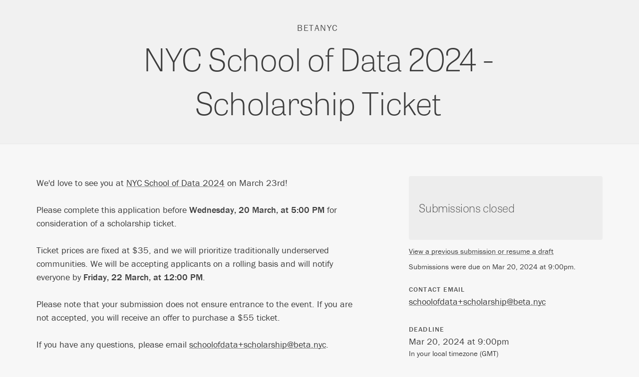

--- FILE ---
content_type: text/html; charset=utf-8
request_url: https://betanyc.forms.fm/nyc-school-of-data-2024-scholarship-ticket/forms/9844
body_size: 4618
content:
<!doctype html><html lang="en"><head><title>NYC School of Data 2024 - Scholarship Ticket - BetaNYC</title><script>var App = {"DEFAULT_LAT_LNG":[40.77,-73.98],"user_id":null,"is_dobt_admin":null,"enterprise_forms_fm_domain":null,"stripe_pk":"pk_live_igGRVhbamWHrbiwEvOSxhN6S","js":{"at_mentions":"//d3bt6306j428ad.cloudfront.net/assets/at_mentions-cd397b33af26a4844dca7e3e686f6765164eef070828c7fbb6700dfc7729e340.js","datetime_picker":"//d3bt6306j428ad.cloudfront.net/assets/datetime_picker-99337c79b300e168481bcd8035ed132b05bd9b546fe09f8c86a1e45f787badef.js","esignature":"//d3bt6306j428ad.cloudfront.net/assets/esignature-ee8016a641dadbf4b17be52c9a6ae5fd3cb76a2514f4d25ba04eb810ccbb9962.js","maps":"//d3bt6306j428ad.cloudfront.net/assets/maps-88741f31471482aff7d52166eef8f32d1838738d94e0b59660545349857381e9.js","import_wizard":"//d3bt6306j428ad.cloudfront.net/assets/import_wizard-fa501e576548ffa1be55defbd013ad46090c98a307224e740e6f54074af4b641.js","selectize":"//d3bt6306j428ad.cloudfront.net/assets/selectize-a6629eeb9abdd5625ec3ec3cd2865f16db91310369b53a2df04fb0c4d9db24ab.js","advanced_search":"//d3bt6306j428ad.cloudfront.net/assets/i18n/locales/en/advanced_search-a5f8ed4e9884fd3e2ff043fc30728e21d8986f47e5bd5585028bbf7e18a37b6e.js","form_builder":"//d3bt6306j428ad.cloudfront.net/assets/i18n/locales/en/form_builder-47c0d7caa59084e3ba3a5fd4b4e16723145d9fbcc40b359cd3572410e1015f8e.js","shortcut_editor":"//d3bt6306j428ad.cloudfront.net/assets/i18n/locales/en/shortcut_editor-9b7e7b2ff8910370e258244e35542c76fd2eec362c1600c5da8a56b330292114.js","translation_editor":"//d3bt6306j428ad.cloudfront.net/assets/i18n/locales/en/translation_editor-e86eb6fbc0cd73e5b3fad266a7f8ae371787fc7a289384e7678c1e8cd264a903.js","wysiwyg":"//d3bt6306j428ad.cloudfront.net/assets/i18n/locales/en/wysiwyg-38c4f6412f49de281ccd2ce8b4f6c0423974eee45c3d74e0a2674e8eae2e424d.js"}};</script><link rel="stylesheet" media="all" href="//d3bt6306j428ad.cloudfront.net/assets/respondent_view-b3cdb821cc474056bb6ba5beff546b38c5b77279ce295c774e449f02687b6ba0.css" data-turbolinks-track="reload" /><link id="custom_stylesheet" rel="stylesheet" href="/stylesheets/15/-20250814134432016506/colors.css" media="all" data-turbolinks-track="reload"><link rel="icon" type="image/png" href="/apple-touch-icon-precomposed.png"><script src="//code.jquery.com/jquery3.5.1.min.js"></script><script>window.jQuery || document.write('<script src="/non_digest_assets/jquery.js"><\/script>')</script><script src="//use.typekit.net/ckb1dps.js"></script><script>try{Typekit.load();}catch(e){}</script><script src="//d3bt6306j428ad.cloudfront.net/assets/respondent_view-7eb096d48c32633299c30dcfa11ab3b43d5dc64db1edab66abc4717e65abd3db.js" data-turbolinks-track="reload"></script><script>App.assetsLoaded || alert("There was an error loading assets and Screendoor might not function properly. Try disabling any ad-blocking software, or contact us at support@screendoor.zendesk.com.");</script><script> !function(){var analytics=window.analytics=window.analytics||[];if(!analytics.initialize)if(analytics.invoked)window.console&&console.error&&console.error("Segment snippet included twice.");else{analytics.invoked=!0;analytics.methods=["trackSubmit","trackClick","trackLink","trackForm","pageview","identify","group","track","ready","alias","page","once","off","on"];analytics.factory=function(t){return function(){var e=Array.prototype.slice.call(arguments);e.unshift(t);analytics.push(e);return analytics}};for(var t=0;t<analytics.methods.length;t++){var e=analytics.methods[t];analytics[e]=analytics.factory(e)}analytics.load=function(t){var e=document.createElement("script");e.type="text/javascript";e.async=!0;e.src=("https:"===document.location.protocol?"https://":"http://")+"cdn.segment.com/analytics.js/v1/"+t+"/analytics.min.js";var n=document.getElementsByTagName("script")[0];n.parentNode.insertBefore(e,n)};analytics.SNIPPET_VERSION="3.0.1";}}(); analytics.load("xtgMvFI7GkrMupREiaXNH9svh2MOmhlQ");</script><script> var $buoop = {c:2}; function $buo_f(){ var e = document.createElement("script"); e.src = "//browser-update.org/update.min.js"; document.body.appendChild(e); }; try {document.addEventListener("DOMContentLoaded", $buo_f,false)} catch(e){window.attachEvent("onload", $buo_f)} </script><meta name="viewport" content="width=device-width, initial-scale=1.0"><meta name="csrf-param" content="authenticity_token" />
<meta name="csrf-token" content="UGJMFel9BJR5J0y8rBWWnvwsyv+LhHSyRg/tpRRPK/78RudS0FgzfzJHjpS5gaM8cMLSWzT+7JRw6elVXuuJmQ==" /><meta name="description" content="Please complete this application before Wednesday, 20 March, at 5:00 PM for consideration of a scholarship ticket. "><meta itemprop="description" content="Please complete this application before Wednesday, 20 March, at 5:00 PM for consideration of a scholarship ticket. "><meta name="twitter:card" content="summary"><meta name="twitter:title" content="NYC School of Data 2024 - Scholarship Ticket"><meta name="twitter:site" content="@dobtco"><meta name="twitter:description" content="Please complete this application before Wednesday, 20 March, at 5:00 PM for consideration of a scholarship ticket. "><meta property="og:type" content="website"><meta property="og:description" content="Please complete this application before Wednesday, 20 March, at 5:00 PM for consideration of a scholarship ticket. "><meta property="og:site_name" content="BetaNYC"><meta property="og:url" content="https://betanyc.forms.fm/nyc-school-of-data-2024-scholarship-ticket/forms/9844"><meta property="og:title" content="NYC School of Data 2024 - Scholarship Ticket"><!--[if lt IE 9]><script src="//d2yxgjkkbvnhdt.cloudfront.net/dist/shim.js"></script><![endif]--></head><body><a class="visuallyhidden focusable" id="skip" href="#start_of_content">Skip to content</a><div class="pub_footer_above"><header class="pub_banner " id="pub_banner" role="banner"><div class="container"><div class="pub_banner_info"><span class="pub_banner_context"><a href="/"><span>BetaNYC</span></a></span><div class="pub_banner_title "><h1 class="pub_banner_text">NYC School of Data 2024 - Scholarship Ticket</h1><ul class="pub_banner_actions"></ul></div></div></div></header><div id="start_of_content"></div><div class="container container_lap_show"></div><div class="pub_content"><div class="container"><section class="pub_main pub_project_content"><div class='rendered_from_wysiwyg'>We'd love to see you at&nbsp;<a href="http://schoolofdata.nyc/" rel="noopener noreferrer">NYC School of Data 2024</a> on March 23rd!<br><br>Please complete this application before <strong>Wednesday, 20 March, at 5:00 PM</strong> for consideration of a scholarship ticket.&nbsp;<br><br>Ticket prices are fixed at&nbsp;$35, and we will prioritize traditionally underserved communities. We will be accepting applicants&nbsp;on a rolling basis and will notify everyone by <strong>Friday, 22 March, at 12:00 PM</strong>.<br><br>Please note that your submission does not ensure entrance to the event. If you are not accepted, you will receive an offer to purchase a $55 ticket.<br><br>If you have any questions, please email <a href="mailto:schoolofdata+vol@beta.nyc" rel="noopener noreferrer">schoolofdata+scholarship@beta.nyc</a>.<br><br>Thank you!</div><button class="pub_button pub_button_secondary pub_view_more" data-toggle-class="is_expanded" data-target=".pub_project_content" data-toggle-visible=".pub_view_more">Read more</button><a class="pub_back_to_top" href="#pub_banner" style="display:none;"><i class="icon icon_arrow_up"></i>Back to top</a></section><section class="pub_sidebar"><span class="pub_button pub_button_prime pub_button_prime_long pub_button_disabled">Submissions closed</span><ul class="pub_sidebar_actions"><li><a href="/nyc-school-of-data-2024-scholarship-ticket/auth/email">View a previous submission or resume a draft</a></li></ul><div class="pub_sidebar_hints">Submissions were due on <time data-formatted-timestamp='long' datetime='2024-03-20T21:00:00Z'>Mar 20, 2024 at 9:00pm</time>.</div><div class="pub_sidebar_details"><dl><dt>Contact email</dt><dd><a href="mailto:schoolofdata+scholarship@beta.nyc">schoolofdata+scholarship@beta.nyc</a></dd><dt>Deadline</dt><dd><time data-formatted-timestamp='long' datetime='2024-03-20T21:00:00Z'>Mar 20, 2024 at 9:00pm</time><span class="deadline_timezone_hint js_timezone_hint">In your local timezone</span></dd><dt class="pub_sidebar_social_title">Share this</dt><dd class="pub_sidebar_social"><a class="facebook" href="http://www.facebook.com/sharer.php?u=https%3A%2F%2Fbetanyc.forms.fm%2Fnyc-school-of-data-2024-scholarship-ticket&amp;t=Responses%20for%20%27NYC%20School%20of%20Data%202024%20-%20Scholarship%20Ticket%27%20due%20in%20almost%202%20years" target="_blank" title="Share on Facebook"><i class="icon icon_2x icon_facebook"></i></a><a class="twitter" href="https://twitter.com/intent/tweet?url=https%3A%2F%2Fbetanyc.forms.fm%2Fnyc-school-of-data-2024-scholarship-ticket&amp;text=Responses%20for%20%27NYC%20School%20of%20Data%202024%20-%20Scholarship%20Ticket%27%20due%20in%20almost%202%20years" target="_blank" title="Share on Twitter"><i class="icon icon_2x icon_twitter"></i></a><a class="linkedin" href="http://www.linkedin.com/shareArticle?mini=true&amp;url=https%3A%2F%2Fbetanyc.forms.fm%2Fnyc-school-of-data-2024-scholarship-ticket&amp;title=Responses%20for%20%27NYC%20School%20of%20Data%202024%20-%20Scholarship%20Ticket%27%20due%20in%20almost%202%20years" target="_blank" title="Share on Linkedin"><i class="icon icon_2x icon_linkedin"></i></a></dd></dl></div></section></div></div></div><div class="pub_footer"><section class="container container_desk_show"><div class="pub_footer_actions"><div class="pub_footer_item"><a class="pub_footer_link" href="https://screendoor.dobt.co/sign_in?origin=%2Fbetanyc%2Fnyc-school-of-data-2024-scholarship-ticket%2Fadmin%2Fresponses">Admin Login</a></div> <div class="pub_footer_item"><a class="pub_footer_link" href="http://status.forms.fm">Status</a></div> <div class="pub_footer_item"><a class="pub_footer_link" href="https://thecitybase.com/about/privacy/">Privacy</a></div> <div class="pub_footer_item pub_footer_item_large"><div class="pub_footer_locale"><select id="language_chooser" data-width="auto"><option value="en" selected>English</option><option value="es">Español</option><option value="fr">Français</option><option value="it">Italiano</option><option value="de">Deutsch</option></select></div></div></div><div class="pub_footer_item pub_footer_item_large"><div class="pub_footer_powered"><svg class="screendoor_logo" xmlns="http://www.w3.org/2000/svg" viewbox="0 0 23 38">
<g><path class="screendoor_logo_outer" d="M.08 37.949v-37.539h21.516c.55 0 .996.448.996 1.004v35.531c0 .555-.45 1.004-.996 1.004h-21.516z" /><path class="screendoor_logo_inner" d="M14.758 4.875c.529.16.957.745.956 1.286l-.032 25.531c-.001.55-.42 1.137-.957 1.317l-14.694 4.941v-37.539l14.727 4.465z" /></g></svg>
<span>Powered by <a href='https://thecitybase.com/products/serve/screendoor'>CityBase Screendoor</a></span></div></div></section></div><script> analytics.page(); </script><!--[if lt IE 9]><script src="//d2yxgjkkbvnhdt.cloudfront.net/dist/polyfills.js"></script><![endif]--></body></html>

--- FILE ---
content_type: text/css; charset=utf-8
request_url: https://betanyc.forms.fm/stylesheets/15/-20250814134432016506/colors.css
body_size: 3932
content:
#skip{background:#3d3d3d;color:#f7f7f7}#skip:focus,#skip:active{color:#f7f7f7}b,strong{color:#3d3d3d}label,label.control,code{color:#3d3d3d}.styled_select_wrapper:hover .styled_select,.styled_select_wrapper select:hover+.styled_select{background:rgba(253,253,253,0.9)}.styled_select_wrapper select:focus+.styled_select,.styled_select_wrapper select:active+.styled_select{border-color:#3d3d3d;background:#fdfdfd}.styled_select_wrapper.error .styled_select{border-color:#ff6a6a}.error .styled_select_wrapper .styled_select{border-color:#ff6a6a}.styled_select{border-color:rgba(61,61,61,0.6);color:#3d3d3d}.styled_select.is_blank{color:rgba(61,61,61,0.7)}.styled_select:after{color:#3d3d3d}.rendered_from_wysiwyg a img{background-color:#f7f7f7}html,body{background:#f7f7f7;color:#3d3d3d}html.turbolinks-progress-bar::before{background-color:#3d3d3d !important;height:2px !important}html.turbolinks-progress-bar.is_admin::before{height:3px !important}dt{color:#3d3d3d}h1,h2,h3,h4,h5{color:#3d3d3d}::selection{background:#3d3d3d;color:#f7f7f7;text-shadow:none}::selection:window-inactive{background:rgba(61,61,61,0.8)}::-moz-selection{background:#3d3d3d;color:#f7f7f7;text-shadow:none}blockquote{border-color:rgba(61,61,61,0.3);color:#3d3d3d}ul li:before{border-color:rgba(61,61,61,0.8) !important}ol li:before{color:#3d3d3d !important;color:rgba(61,61,61,0.8) !important}a,a:visited{color:#3d3d3d;border-bottom-color:#3d3d3d}a{color:#3d3d3d;text-decoration:none;background-image:linear-gradient(rgba(61,61,61,0) 50%, rgba(61,61,61,0.6) 50%);background-repeat:repeat-x;background-position:0 87%;background-size:2px 2px}a:visited{color:#3d3d3d}h3 a{color:#3d3d3d;text-decoration:none;background-image:linear-gradient(rgba(61,61,61,0) 50%, rgba(61,61,61,0.6) 50%);background-repeat:repeat-x;background-position:0 90%;background-size:2px 2px}h3 a:visited{color:#3d3d3d}a:hover,a:focus,a:active{color:rgba(61,61,61,0.9)}a:focus{outline:1px dotted rgba(61,61,61,0.7)}.cssgradients del{background-image:linear-gradient(rgba(61,61,61,0.6), rgba(61,61,61,0.6))}hr{border-bottom-color:rgba(61,61,61,0.25)}pre,code{background:rgba(61,61,61,0.04);color:#3d3d3d;border-color:rgba(61,61,61,0.1)}th,tbody td{border-color:rgba(61,61,61,0.3)}.fr_table tbody td:nth-last-child(2){border-right:0}.fr_table_col_remove a:focus{outline:1px dotted rgba(61,61,61,0.7)}th{background:rgba(61,61,61,0.9);color:#f7f7f7}th:last-child{border-color:rgba(61,61,61,0.9)}tfoot td{background:rgba(61,61,61,0.2);border-color:rgba(61,61,61,0.25)}abbr{color:#ff6a6a}input,textarea,.styled_select,.control_styled{background:#fafafa}input[type=text],input[type=email],input[type=url],input[type=password]{border-color:rgba(61,61,61,0.6);color:#3d3d3d}input[type=text]:focus,input[type=email]:focus,input[type=url]:focus,input[type=password]:focus{border-color:#3d3d3d;background:#fdfdfd}.error input:focus{border-color:#ff6a6a}select{background:rgba(253,253,253,0.95);color:#3d3d3d}textarea{border-color:rgba(61,61,61,0.6);color:#3d3d3d}textarea:focus{background:#fdfdfd;border-color:#3d3d3d}.error textarea:focus{box-shadow:inset 0 0 0 1px rgba(255,106,106,0.5)}textarea:disabled{background:rgba(61,61,61,0.05)}.control_styled{border-color:rgba(61,61,61,0.6)}label.control input:hover+.control_styled{border-color:rgba(61,61,61,0.8);background-color:#fafafa}label.control input:focus+.control_styled{border-color:#3d3d3d;background-color:#fdfdfd}label.control input:active+.control_styled{background:rgba(61,61,61,0.03)}label.control input[readonly]+.control_styled,label.control input:disabled+.control_styled,label.control input[disabled]+.control_styled{background:rgba(61,61,61,0.2)}label.control input[readonly]+.control_styled:after,label.control input:disabled+.control_styled:after,label.control input[disabled]+.control_styled:after{color:#3d3d3d}label.control input[readonly]:active+.control_styled,label.control input[readonly]:hover+.control_styled,label.control input:disabled:active+.control_styled,label.control input:disabled:hover+.control_styled,label.control input[disabled]:active+.control_styled,label.control input[disabled]:hover+.control_styled{box-shadow:none}label.control input[type=checkbox]:checked+.control_styled:after{color:#3d3d3d}label.control input[type=radio]:checked+.control_styled{background:rgba(61,61,61,0.8)}label.control input[type=radio]:checked:focus+.control_styled,label.control input[type=radio]:checked:hover+.control_styled,label.control input[type=radio]:checked:active+.control_styled{box-shadow:none}label.control input[type=radio]:checked:focus+.control_styled{background:#3d3d3d}label.control input[type=radio]+.control_styled:after{background:#f7f7f7}label.control input.readonly[type=radio]+.control_styled:after,label.control input.disabled[type=radio]+.control_styled:after{background:rgba(247,247,247,0.6)}.fr_response_field.error input:focus+.control_styled,.fr_response_field.error input:hover+.control_styled{box-shadow:inset 0 0 0 1px rgba(255,106,106,0.5)}.fr_response_field.error input:active+.control_styled{box-shadow:inset 0 0 0 1px rgba(255,106,106,0.8)}.fr_response_field.error input[type=radio]:checked+.control_styled{background:rgba(255,106,106,0.8)}::placeholder{color:rgba(61,61,61,0.6)}.flash_close:before{color:#3d3d3d}.flash_error .flash_close:before{color:#fff}.pub_button_prime{background:#3d3d3d;background:linear-gradient(rgba(61,61,61,0.75), #3d3d3d) 0 0/100% 150%;transition:background-position 150ms ease-out;color:#f7f7f7}.pub_button_prime:hover,.pub_button_prime:focus,.pub_button_prime:active,.pub_button_prime:visited{color:#f7f7f7}.pub_button_prime:hover,.pub_button_prime:focus{background-position:0 50%}.pub_button_prime[disabled]:hover,.pub_button_prime[disabled]:focus{background-color:#3d3d3d;background-image:linear-gradient(rgba(61,61,61,0.9), #3d3d3d)}.is_dark .pub_button_prime{background:linear-gradient(#3d3d3d, rgba(61,61,61,0.6)) 0 0/100% 200%}.is_dark .pub_button_prime:hover,.is_dark .pub_button_prime:focus{background-position:0 50%}.pub_button_secondary{background:rgba(61,61,61,0.6);box-shadow:0 1px 0 rgba(61,61,61,0.7);color:#f7f7f7}.pub_button_secondary:hover,.pub_button_secondary:focus,.pub_button_secondary:active,.pub_button_secondary:visited{color:#f7f7f7}.pub_button_secondary:hover,.pub_button_secondary:focus{background:rgba(61,61,61,0.7);box-shadow:0 1px 0 rgba(61,61,61,0.8)}.pub_button_secondary:active{background:rgba(61,61,61,0.75);box-shadow:0 1px 0 rgba(61,61,61,0.85)}.pub_button_secondary[disabled]{box-shadow:none}.pub_button_secondary[disabled]:hover,.pub_button_secondary[disabled]:focus,.pub_button_secondary[disabled]:active{background:rgba(61,61,61,0.6);box-shadow:none}.is_dark .pub_button_secondary{box-shadow:0 2px 0 rgba(61,61,61,0.2)}.is_dark .pub_button_secondary:hover,.is_dark .pub_button_secondary:focus{box-shadow:0 2px 0 rgba(61,61,61,0.4)}.is_dark .pub_button_secondary:active{box-shadow:0 2px 0 rgba(61,61,61,0.45)}.pub_button_disabled,.is_dark .pub_button_disabled,.pub_button_delayed,.is_dark .pub_button_delayed{background:rgba(61,61,61,0.05);color:rgba(61,61,61,0.9);cursor:default}.pub_button_disabled:hover,.pub_button_disabled:focus,.pub_button_disabled:active,.pub_button_disabled:visited,.is_dark .pub_button_disabled:hover,.is_dark .pub_button_disabled:focus,.is_dark .pub_button_disabled:active,.is_dark .pub_button_disabled:visited,.pub_button_delayed:hover,.pub_button_delayed:focus,.pub_button_delayed:active,.pub_button_delayed:visited,.is_dark .pub_button_delayed:hover,.is_dark .pub_button_delayed:focus,.is_dark .pub_button_delayed:active,.is_dark .pub_button_delayed:visited{background-color:rgba(61,61,61,0.05);color:#3d3d3d}.autosave{background:rgba(61,61,61,0.05)}.autosave.is_error{background:#ff6a6a;color:#fff}.is_loading.pub_button:before{box-shadow:inset 0 0 0 2px #f7f7f7}.is_loading.pub_button:after{box-shadow:inset 0 0 0 4px #f7f7f7}.is_loading.pub_button_prime:hover,.is_loading.pub_button_prime:focus,.is_loading.pub_button_prime:active{background:#3d3d3d}.is_loading.pub_button_secondary:hover,.is_loading.pub_button_secondary:focus,.is_loading.pub_button_secondary:active{background:rgba(61,61,61,0.6)}.pub_admin{background:rgba(61,61,61,0.2);border-top:1px solid transparent;border-bottom:1px solid rgba(61,61,61,0.05)}.rendered_from_wysiwyg span{color:#3d3d3d !important}.pub_sidebar{border-color:rgba(61,61,61,0.25)}.pub_sidebar_cc span{background:rgba(61,61,61,0.7)}.pub_project_content:after{background-image:linear-gradient(rgba(247,247,247,0), #f7f7f7 50%)}.pub_sidebar_social a{border:0}.pub_sidebar_social a:focus{text-shadow:none}.attachment_thumb:focus{outline:1px dotted rgba(61,61,61,0.6)}.attachment_thumb_img img{border-color:rgba(61,61,61,0.7)}.pub_back_to_top{background:rgba(61,61,61,0.06)}.pub_back_to_top:focus,.pub_back_to_top:hover{background:rgba(61,61,61,0.15)}.pub_back_to_top:active{background:rgba(61,61,61,0.5);color:#f7f7f7}.pub_banner,.pub_footer,.pub_pagination_footer{background:rgba(61,61,61,0.03);border-color:rgba(61,61,61,0.05)}@media screen and (max-width: 63rem){.pub_footer,.pub_footer_item{border-color:rgba(61,61,61,0.05)}.pub_footer_actions a{background:transparent}}.pub_banner a{color:rgba(61,61,61,0.9)}.pub_banner_text{color:#3d3d3d}.pub_banner_context a{border:0}.pub_banner_context a:focus{text-shadow:none;outline:0}.pub_banner_context a:focus span,.pub_banner_context a:focus img{outline:1px dotted rgba(61,61,61,0.6)}.pub_banner_state{background:rgba(61,61,61,0.06)}.screendoor_logo_outer{fill:rgba(61,61,61,0.25)}.screendoor_logo_inner{fill:rgba(61,61,61,0.8)}.flash{background:rgba(61,61,61,0.05)}.dropdown_menu{box-shadow:0 1px 0 rgba(61,61,61,0.06);border:1px solid rgba(61,61,61,0.15);background-color:#f7f7f7;color:#3d3d3d}.dropdown_menu a{color:#3d3d3d}.dropdown_menu a:hover,.dropdown_menu a:focus{background:rgba(61,61,61,0.03)}.dropdown_menu a:active{background:rgba(61,61,61,0.05)}.dropdown_menu a.is_active{background:rgba(61,61,61,0.1)}.dropdown_menu a.pub_button_dropdown{background:rgba(61,61,61,0.6);box-shadow:0 1px 0 rgba(61,61,61,0.7);color:#f7f7f7}.dropdown_menu a.pub_button_dropdown:hover,.dropdown_menu a.pub_button_dropdown:focus,.dropdown_menu a.pub_button_dropdown:active,.dropdown_menu a.pub_button_dropdown:visited{color:#f7f7f7}.dropdown_menu a.pub_button_dropdown:hover,.dropdown_menu a.pub_button_dropdown:focus{background:rgba(61,61,61,0.7);box-shadow:0 1px 0 rgba(61,61,61,0.8)}.dropdown_menu a.pub_button_dropdown:active{background:rgba(61,61,61,0.75);box-shadow:0 1px 0 rgba(61,61,61,0.85)}.dropdown_menu a.pub_button_dropdown[disabled]{box-shadow:none}.dropdown_menu a.pub_button_dropdown[disabled]:hover,.dropdown_menu a.pub_button_dropdown[disabled]:focus,.dropdown_menu a.pub_button_dropdown[disabled]:active{background:rgba(61,61,61,0.6);box-shadow:none}.is_dark .dropdown_menu a.pub_button_dropdown{box-shadow:0 2px 0 rgba(61,61,61,0.2)}.is_dark .dropdown_menu a.pub_button_dropdown:hover,.is_dark .dropdown_menu a.pub_button_dropdown:focus{box-shadow:0 2px 0 rgba(61,61,61,0.4)}.is_dark .dropdown_menu a.pub_button_dropdown:active{box-shadow:0 2px 0 rgba(61,61,61,0.45)}.is_dark .dropdown_menu a.pub_button_dropdown{background:rgba(247,247,247,0.6);box-shadow:0 1px 0 rgba(247,247,247,0.7);color:#3d3d3d}.is_dark .dropdown_menu a.pub_button_dropdown:hover,.is_dark .dropdown_menu a.pub_button_dropdown:focus,.is_dark .dropdown_menu a.pub_button_dropdown:active,.is_dark .dropdown_menu a.pub_button_dropdown:visited{color:#3d3d3d}.is_dark .dropdown_menu a.pub_button_dropdown:hover,.is_dark .dropdown_menu a.pub_button_dropdown:focus{background:rgba(247,247,247,0.7);box-shadow:0 1px 0 rgba(247,247,247,0.8)}.is_dark .dropdown_menu a.pub_button_dropdown:active{background:rgba(247,247,247,0.75);box-shadow:0 1px 0 rgba(247,247,247,0.85)}.is_dark .dropdown_menu a.pub_button_dropdown[disabled]{box-shadow:none}.is_dark .dropdown_menu a.pub_button_dropdown[disabled]:hover,.is_dark .dropdown_menu a.pub_button_dropdown[disabled]:focus,.is_dark .dropdown_menu a.pub_button_dropdown[disabled]:active{background:rgba(247,247,247,0.6);box-shadow:none}.is_dark .is_dark .dropdown_menu a.pub_button_dropdown{box-shadow:0 2px 0 rgba(247,247,247,0.2)}.is_dark .is_dark .dropdown_menu a.pub_button_dropdown:hover,.is_dark .is_dark .dropdown_menu a.pub_button_dropdown:focus{box-shadow:0 2px 0 rgba(247,247,247,0.4)}.is_dark .is_dark .dropdown_menu a.pub_button_dropdown:active{box-shadow:0 2px 0 rgba(247,247,247,0.45)}.dropdown_menu_top:before{border-color:transparent transparent #f7f7f7}.dropdown_menu_top:after{border-color:transparent transparent rgba(61,61,61,0.15)}.dropdown_menu_bottom:before{border-color:#f7f7f7 transparent transparent}.dropdown_menu_bottom:after{border-color:rgba(61,61,61,0.15) transparent transparent}.pub_pagination{border-color:rgba(61,61,61,0.06)}.pub_pagination .is_error:before{background:#ff6a6a}.fr_sub_label,.fr_response_field_file .js-filename{color:#3d3d3d}.fr_table_add_row_wrapper a,.fr_map_toolbar a{background:rgba(61,61,61,0.6);box-shadow:0 1px 0 rgba(61,61,61,0.7);color:#f7f7f7}.fr_table_add_row_wrapper a:hover,.fr_table_add_row_wrapper a:focus,.fr_table_add_row_wrapper a:active,.fr_table_add_row_wrapper a:visited,.fr_map_toolbar a:hover,.fr_map_toolbar a:focus,.fr_map_toolbar a:active,.fr_map_toolbar a:visited{color:#f7f7f7}.fr_table_add_row_wrapper a:hover,.fr_table_add_row_wrapper a:focus,.fr_map_toolbar a:hover,.fr_map_toolbar a:focus{background:rgba(61,61,61,0.7);box-shadow:0 1px 0 rgba(61,61,61,0.8)}.fr_table_add_row_wrapper a:active,.fr_map_toolbar a:active{background:rgba(61,61,61,0.75);box-shadow:0 1px 0 rgba(61,61,61,0.85)}.fr_table_add_row_wrapper a[disabled],.fr_map_toolbar a[disabled]{box-shadow:none}.fr_table_add_row_wrapper a[disabled]:hover,.fr_table_add_row_wrapper a[disabled]:focus,.fr_table_add_row_wrapper a[disabled]:active,.fr_map_toolbar a[disabled]:hover,.fr_map_toolbar a[disabled]:focus,.fr_map_toolbar a[disabled]:active{background:rgba(61,61,61,0.6);box-shadow:none}.is_dark .fr_table_add_row_wrapper a,.is_dark .fr_map_toolbar a{box-shadow:0 2px 0 rgba(61,61,61,0.2)}.is_dark .fr_table_add_row_wrapper a:hover,.is_dark .fr_table_add_row_wrapper a:focus,.is_dark .fr_map_toolbar a:hover,.is_dark .fr_map_toolbar a:focus{box-shadow:0 2px 0 rgba(61,61,61,0.4)}.is_dark .fr_table_add_row_wrapper a:active,.is_dark .fr_map_toolbar a:active{box-shadow:0 2px 0 rgba(61,61,61,0.45)}.fr_length_counter{background:rgba(61,61,61,0.15);color:#3d3d3d}.fr_length_counter.is_short{background:transparent;box-shadow:inset 0 0 0 1px rgba(61,61,61,0.4)}.fr_length_counter.is_long{background:#ff6a6a;color:#fff}.fr_spacer{color:rgba(61,61,61,0.7)}.pub_error,.fr_error,.flash_error,.form_error,.fr_error_alert_bar,.upload_status.is_error{background:#ff6a6a;color:#fff}.autosave_error{color:#ff6a6a}.fr_error_alert_bar a{background:#fff;color:#ff6a6a}.fr_error_alert_bar a:focus,.fr_error_alert_bar a:hover{background:rgba(255,255,255,0.95)}.fr_error_alert_bar a:active{background:rgba(255,255,255,0.9)}.fr_group_entry .fr_group_entry_fields{background:rgba(61,61,61,0.03);border:1px solid rgba(61,61,61,0.05)}.fr_group_entry_idx span{background:rgba(61,61,61,0.03)}.fb_repeating_group_entries_container .fb_repeating_group_index{background:rgba(61,61,61,0.03)}.fb_repeating_group_entries_container .fb_repeating_group_entry{background:rgba(61,61,61,0.03)}.fr_response_field.error input,.fr_response_field.error textarea{border-color:#ff6a6a;background:rgba(255,106,106,0.04)}.fr_map_cover{background-color:rgba(247,247,247,0.7)}.leaflet-container{background-color:rgba(61,61,61,0.05)}.sign_response_canvas_wrapper{border-color:rgba(61,61,61,0.7)}.sign_response_hint{color:rgba(61,61,61,0.5)}.pub_signature_view{border:1px solid rgba(61,61,61,0.1)}.pub_response_list a:focus{outline:0}.pub_response_select:hover,.pub_response_select:focus,.new_draft_link:hover,.new_draft_link:focus{background:rgba(61,61,61,0.03);color:#3d3d3d}.pub_response_select:active,.new_draft_link:active{background:rgba(61,61,61,0.1)}.pub_response_delete:hover,.pub_response_delete:focus,.pub_response_delete:active,.pub_repeating_group_delete:hover,.pub_repeating_group_delete:focus,.pub_repeating_group_delete:active{color:#ff6a6a}.pub_response_delete:active,.pub_repeating_group_delete:active{color:#ff6a6a}.new_question,.pub_question{border-bottom-color:rgba(61,61,61,0.25)}.pub_question_meta{color:rgba(61,61,61,0.7)}.pub_org_project{border-color:rgba(61,61,61,0.25)}.pub_org_project:nth-child(even){border-color:rgba(61,61,61,0.25)}.pub_org_project header p{color:rgba(61,61,61,0.7)}.pub_after_anim span{border-color:#3d3d3d}.pub_button_support{background:rgba(61,61,61,0.95);box-shadow:none}.pub_bookmark strong{color:#3d3d3d}


--- FILE ---
content_type: application/javascript
request_url: https://d3bt6306j428ad.cloudfront.net/assets/respondent_view-7eb096d48c32633299c30dcfa11ab3b43d5dc64db1edab66abc4717e65abd3db.js
body_size: 86080
content:
if(window.Node||(window.Node={ELEMENT_NODE:1,ATTRIBUTE_NODE:2,TEXT_NODE:3}),function(){var e=this,t=e._,n={},r=Array.prototype,i=Object.prototype,o=Function.prototype,s=r.push,a=r.slice,l=r.concat,u=i.toString,c=i.hasOwnProperty,d=r.forEach,h=r.map,p=r.reduce,f=r.reduceRight,m=r.filter,g=r.every,v=r.some,y=r.indexOf,b=r.lastIndexOf,_=Array.isArray,w=Object.keys,S=o.bind,x=function(e){return e instanceof x?e:this instanceof x?void(this._wrapped=e):new x(e)};"undefined"!=typeof exports?("undefined"!=typeof module&&module.exports&&(exports=module.exports=x),exports._=x):e._=x,x.VERSION="1.6.0";var R=x.each=x.forEach=function(e,t,r){if(null==e)return e;if(d&&e.forEach===d)e.forEach(t,r);else if(e.length===+e.length){for(var i=0,o=e.length;i<o;i++)if(t.call(r,e[i],i,e)===n)return}else for(var s=x.keys(e),i=0,o=s.length;i<o;i++)if(t.call(r,e[s[i]],s[i],e)===n)return;return e};x.map=x.collect=function(e,t,n){var r=[];return null==e?r:h&&e.map===h?e.map(t,n):(R(e,function(e,i,o){r.push(t.call(n,e,i,o))}),r)};var k="Reduce of empty array with no initial value";x.reduce=x.foldl=x.inject=function(e,t,n,r){var i=arguments.length>2;if(null==e&&(e=[]),p&&e.reduce===p)return r&&(t=x.bind(t,r)),i?e.reduce(t,n):e.reduce(t);if(R(e,function(e,o,s){i?n=t.call(r,n,e,o,s):(n=e,i=!0)}),!i)throw new TypeError(k);return n},x.reduceRight=x.foldr=function(e,t,n,r){var i=arguments.length>2;if(null==e&&(e=[]),f&&e.reduceRight===f)return r&&(t=x.bind(t,r)),i?e.reduceRight(t,n):e.reduceRight(t);var o=e.length;if(o!==+o){var s=x.keys(e);o=s.length}if(R(e,function(a,l,u){l=s?s[--o]:--o,i?n=t.call(r,n,e[l],l,u):(n=e[l],i=!0)}),!i)throw new TypeError(k);return n},x.find=x.detect=function(e,t,n){var r;return T(e,function(e,i,o){if(t.call(n,e,i,o))return r=e,!0}),r},x.filter=x.select=function(e,t,n){var r=[];return null==e?r:m&&e.filter===m?e.filter(t,n):(R(e,function(e,i,o){t.call(n,e,i,o)&&r.push(e)}),r)},x.reject=function(e,t,n){return x.filter(e,function(e,r,i){return!t.call(n,e,r,i)},n)},x.every=x.all=function(e,t,r){t||(t=x.identity);var i=!0;return null==e?i:g&&e.every===g?e.every(t,r):(R(e,function(e,o,s){if(!(i=i&&t.call(r,e,o,s)))return n}),!!i)};var T=x.some=x.any=function(e,t,r){t||(t=x.identity);var i=!1;return null==e?i:v&&e.some===v?e.some(t,r):(R(e,function(e,o,s){if(i||(i=t.call(r,e,o,s)))return n}),!!i)};x.contains=x.include=function(e,t){return null!=e&&(y&&e.indexOf===y?e.indexOf(t)!=-1:T(e,function(e){return e===t}))},x.invoke=function(e,t){var n=a.call(arguments,2),r=x.isFunction(t);return x.map(e,function(e){return(r?t:e[t]).apply(e,n)})},x.pluck=function(e,t){return x.map(e,x.property(t))},x.where=function(e,t){return x.filter(e,x.matches(t))},x.findWhere=function(e,t){return x.find(e,x.matches(t))},x.max=function(e,t,n){if(!t&&x.isArray(e)&&e[0]===+e[0]&&e.length<65535)return Math.max.apply(Math,e);var r=-(1/0),i=-(1/0);return R(e,function(e,o,s){var a=t?t.call(n,e,o,s):e;a>i&&(r=e,i=a)}),r},x.min=function(e,t,n){if(!t&&x.isArray(e)&&e[0]===+e[0]&&e.length<65535)return Math.min.apply(Math,e);var r=1/0,i=1/0;return R(e,function(e,o,s){var a=t?t.call(n,e,o,s):e;a<i&&(r=e,i=a)}),r},x.shuffle=function(e){var t,n=0,r=[];return R(e,function(e){t=x.random(n++),r[n-1]=r[t],r[t]=e}),r},x.sample=function(e,t,n){return null==t||n?(e.length!==+e.length&&(e=x.values(e)),e[x.random(e.length-1)]):x.shuffle(e).slice(0,Math.max(0,t))};var F=function(e){return null==e?x.identity:x.isFunction(e)?e:x.property(e)};x.sortBy=function(e,t,n){return t=F(t),x.pluck(x.map(e,function(e,r,i){return{value:e,index:r,criteria:t.call(n,e,r,i)}}).sort(function(e,t){var n=e.criteria,r=t.criteria;if(n!==r){if(n>r||void 0===n)return 1;if(n<r||void 0===r)return-1}return e.index-t.index}),"value")};var E=function(e){return function(t,n,r){var i={};return n=F(n),R(t,function(o,s){var a=n.call(r,o,s,t);e(i,a,o)}),i}};x.groupBy=E(function(e,t,n){x.has(e,t)?e[t].push(n):e[t]=[n]}),x.indexBy=E(function(e,t,n){e[t]=n}),x.countBy=E(function(e,t){x.has(e,t)?e[t]++:e[t]=1}),x.sortedIndex=function(e,t,n,r){n=F(n);for(var i=n.call(r,t),o=0,s=e.length;o<s;){var a=o+s>>>1;n.call(r,e[a])<i?o=a+1:s=a}return o},x.toArray=function(e){return e?x.isArray(e)?a.call(e):e.length===+e.length?x.map(e,x.identity):x.values(e):[]},x.size=function(e){return null==e?0:e.length===+e.length?e.length:x.keys(e).length},x.first=x.head=x.take=function(e,t,n){if(null!=e)return null==t||n?e[0]:t<0?[]:a.call(e,0,t)},x.initial=function(e,t,n){return a.call(e,0,e.length-(null==t||n?1:t))},x.last=function(e,t,n){if(null!=e)return null==t||n?e[e.length-1]:a.call(e,Math.max(e.length-t,0))},x.rest=x.tail=x.drop=function(e,t,n){return a.call(e,null==t||n?1:t)},x.compact=function(e){return x.filter(e,x.identity)};var C=function(e,t,n){return t&&x.every(e,x.isArray)?l.apply(n,e):(R(e,function(e){x.isArray(e)||x.isArguments(e)?t?s.apply(n,e):C(e,t,n):n.push(e)}),n)};x.flatten=function(e,t){return C(e,t,[])},x.without=function(e){return x.difference(e,a.call(arguments,1))},x.partition=function(e,t){var n=[],r=[];return R(e,function(e){(t(e)?n:r).push(e)}),[n,r]},x.uniq=x.unique=function(e,t,n,r){x.isFunction(t)&&(r=n,n=t,t=!1);var i=n?x.map(e,n,r):e,o=[],s=[];return R(i,function(n,r){(t?r&&s[s.length-1]===n:x.contains(s,n))||(s.push(n),o.push(e[r]))}),o},x.union=function(){return x.uniq(x.flatten(arguments,!0))},x.intersection=function(e){var t=a.call(arguments,1);return x.filter(x.uniq(e),function(e){return x.every(t,function(t){return x.contains(t,e)})})},x.difference=function(e){var t=l.apply(r,a.call(arguments,1));return x.filter(e,function(e){return!x.contains(t,e)})},x.zip=function(){for(var e=x.max(x.pluck(arguments,"length").concat(0)),t=new Array(e),n=0;n<e;n++)t[n]=x.pluck(arguments,""+n);return t},x.object=function(e,t){if(null==e)return{};for(var n={},r=0,i=e.length;r<i;r++)t?n[e[r]]=t[r]:n[e[r][0]]=e[r][1];return n},x.indexOf=function(e,t,n){if(null==e)return-1;var r=0,i=e.length;if(n){if("number"!=typeof n)return r=x.sortedIndex(e,t),e[r]===t?r:-1;r=n<0?Math.max(0,i+n):n}if(y&&e.indexOf===y)return e.indexOf(t,n);for(;r<i;r++)if(e[r]===t)return r;return-1},x.lastIndexOf=function(e,t,n){if(null==e)return-1;var r=null!=n;if(b&&e.lastIndexOf===b)return r?e.lastIndexOf(t,n):e.lastIndexOf(t);for(var i=r?n:e.length;i--;)if(e[i]===t)return i;return-1},x.range=function(e,t,n){arguments.length<=1&&(t=e||0,e=0),n=arguments[2]||1;for(var r=Math.max(Math.ceil((t-e)/n),0),i=0,o=new Array(r);i<r;)o[i++]=e,e+=n;return o};var A=function(){};x.bind=function(e,t){var n,r;if(S&&e.bind===S)return S.apply(e,a.call(arguments,1));if(!x.isFunction(e))throw new TypeError;return n=a.call(arguments,2),r=function(){if(!(this instanceof r))return e.apply(t,n.concat(a.call(arguments)));A.prototype=e.prototype;var i=new A;A.prototype=null;var o=e.apply(i,n.concat(a.call(arguments)));return Object(o)===o?o:i}},x.partial=function(e){var t=a.call(arguments,1);return function(){for(var n=0,r=t.slice(),i=0,o=r.length;i<o;i++)r[i]===x&&(r[i]=arguments[n++]);for(;n<arguments.length;)r.push(arguments[n++]);return e.apply(this,r)}},x.bindAll=function(e){var t=a.call(arguments,1);if(0===t.length)throw new Error("bindAll must be passed function names");return R(t,function(t){e[t]=x.bind(e[t],e)}),e},x.memoize=function(e,t){var n={};return t||(t=x.identity),function(){var r=t.apply(this,arguments);return x.has(n,r)?n[r]:n[r]=e.apply(this,arguments)}},x.delay=function(e,t){var n=a.call(arguments,2);return setTimeout(function(){return e.apply(null,n)},t)},x.defer=function(e){return x.delay.apply(x,[e,1].concat(a.call(arguments,1)))},x.throttle=function(e,t,n){var r,i,o,s=null,a=0;n||(n={});var l=function(){a=n.leading===!1?0:x.now(),s=null,o=e.apply(r,i),r=i=null};return function(){var u=x.now();a||n.leading!==!1||(a=u);var c=t-(u-a);return r=this,i=arguments,c<=0?(clearTimeout(s),s=null,a=u,o=e.apply(r,i),r=i=null):s||n.trailing===!1||(s=setTimeout(l,c)),o}},x.debounce=function(e,t,n){var r,i,o,s,a,l=function(){var u=x.now()-s;u<t?r=setTimeout(l,t-u):(r=null,n||(a=e.apply(o,i),o=i=null))};return function(){o=this,i=arguments,s=x.now();var u=n&&!r;return r||(r=setTimeout(l,t)),u&&(a=e.apply(o,i),o=i=null),a}},x.once=function(e){var t,n=!1;return function(){return n?t:(n=!0,t=e.apply(this,arguments),e=null,t)}},x.wrap=function(e,t){return x.partial(t,e)},x.compose=function(){var e=arguments;return function(){for(var t=arguments,n=e.length-1;n>=0;n--)t=[e[n].apply(this,t)];return t[0]}},x.after=function(e,t){return function(){if(--e<1)return t.apply(this,arguments)}},x.keys=function(e){if(!x.isObject(e))return[];if(w)return w(e);var t=[];for(var n in e)x.has(e,n)&&t.push(n);return t},x.values=function(e){for(var t=x.keys(e),n=t.length,r=new Array(n),i=0;i<n;i++)r[i]=e[t[i]];return r},x.pairs=function(e){for(var t=x.keys(e),n=t.length,r=new Array(n),i=0;i<n;i++)r[i]=[t[i],e[t[i]]];return r},x.invert=function(e){for(var t={},n=x.keys(e),r=0,i=n.length;r<i;r++)t[e[n[r]]]=n[r];return t},x.functions=x.methods=function(e){var t=[];for(var n in e)x.isFunction(e[n])&&t.push(n);return t.sort()},x.extend=function(e){return R(a.call(arguments,1),function(t){if(t)for(var n in t)e[n]=t[n]}),e},x.pick=function(e){var t={},n=l.apply(r,a.call(arguments,1));return R(n,function(n){n in e&&(t[n]=e[n])}),t},x.omit=function(e){var t={},n=l.apply(r,a.call(arguments,1));for(var i in e)x.contains(n,i)||(t[i]=e[i]);return t},x.defaults=function(e){return R(a.call(arguments,1),function(t){if(t)for(var n in t)void 0===e[n]&&(e[n]=t[n])}),e},x.clone=function(e){return x.isObject(e)?x.isArray(e)?e.slice():x.extend({},e):e},x.tap=function(e,t){return t(e),e};var $=function(e,t,n,r){if(e===t)return 0!==e||1/e==1/t;if(null==e||null==t)return e===t;e instanceof x&&(e=e._wrapped),t instanceof x&&(t=t._wrapped);var i=u.call(e);if(i!=u.call(t))return!1;switch(i){case"[object String]":return e==String(t);case"[object Number]":return e!=+e?t!=+t:0==e?1/e==1/t:e==+t;case"[object Date]":case"[object Boolean]":return+e==+t;case"[object RegExp]":return e.source==t.source&&e.global==t.global&&e.multiline==t.multiline&&e.ignoreCase==t.ignoreCase}if("object"!=typeof e||"object"!=typeof t)return!1;for(var o=n.length;o--;)if(n[o]==e)return r[o]==t;var s=e.constructor,a=t.constructor;if(s!==a&&!(x.isFunction(s)&&s instanceof s&&x.isFunction(a)&&a instanceof a)&&"constructor"in e&&"constructor"in t)return!1;n.push(e),r.push(t);var l=0,c=!0;if("[object Array]"==i){if(l=e.length,c=l==t.length)for(;l--&&(c=$(e[l],t[l],n,r)););}else{for(var d in e)if(x.has(e,d)&&(l++,!(c=x.has(t,d)&&$(e[d],t[d],n,r))))break;if(c){for(d in t)if(x.has(t,d)&&!l--)break;c=!l}}return n.pop(),r.pop(),c};x.isEqual=function(e,t){return $(e,t,[],[])},x.isEmpty=function(e){if(null==e)return!0;if(x.isArray(e)||x.isString(e))return 0===e.length;for(var t in e)if(x.has(e,t))return!1;return!0},x.isElement=function(e){return!(!e||1!==e.nodeType)},x.isArray=_||function(e){return"[object Array]"==u.call(e)},x.isObject=function(e){return e===Object(e)},R(["Arguments","Function","String","Number","Date","RegExp"],function(e){x["is"+e]=function(t){return u.call(t)=="[object "+e+"]"}}),x.isArguments(arguments)||(x.isArguments=function(e){return!(!e||!x.has(e,"callee"))}),"function"!=typeof/./&&(x.isFunction=function(e){return"function"==typeof e}),x.isFinite=function(e){return isFinite(e)&&!isNaN(parseFloat(e))},x.isNaN=function(e){return x.isNumber(e)&&e!=+e},x.isBoolean=function(e){return e===!0||e===!1||"[object Boolean]"==u.call(e)},x.isNull=function(e){return null===e},x.isUndefined=function(e){return void 0===e},x.has=function(e,t){return c.call(e,t)},x.noConflict=function(){return e._=t,this},x.identity=function(e){return e},x.constant=function(e){return function(){return e}},x.property=function(e){return function(t){return t[e]}},x.matches=function(e){return function(t){if(t===e)return!0;for(var n in e)if(e[n]!==t[n])return!1;return!0}},x.times=function(e,t,n){for(var r=Array(Math.max(0,e)),i=0;i<e;i++)r[i]=t.call(n,i);return r},x.random=function(e,t){return null==t&&(t=e,e=0),e+Math.floor(Math.random()*(t-e+1))},x.now=Date.now||function(){return(new Date).getTime()};var P={escape:{"&":"&amp;","<":"&lt;",">":"&gt;",'"':"&quot;","'":"&#x27;"}};P.unescape=x.invert(P.escape);var L={escape:new RegExp("["+x.keys(P.escape).join("")+"]","g"),unescape:new RegExp("("+x.keys(P.unescape).join("|")+")","g")};x.each(["escape","unescape"],function(e){x[e]=function(t){return null==t?"":(""+t).replace(L[e],function(t){return P[e][t]})}}),x.result=function(e,t){if(null!=e){var n=e[t];return x.isFunction(n)?n.call(e):n}},x.mixin=function(e){R(x.functions(e),function(t){var n=x[t]=e[t];x.prototype[t]=function(){var e=[this._wrapped];return s.apply(e,arguments),V.call(this,n.apply(x,e))}})};var j=0;x.uniqueId=function(e){var t=++j+"";return e?e+t:t},x.templateSettings={evaluate:/<%([\s\S]+?)%>/g,interpolate:/<%=([\s\S]+?)%>/g,escape:/<%-([\s\S]+?)%>/g};var M=/(.)^/,I={"'":"'","\\":"\\","\r":"r","\n":"n","\t":"t","\u2028":"u2028","\u2029":"u2029"},N=/\\|'|\r|\n|\t|\u2028|\u2029/g;x.template=function(e,t,n){var r;n=x.defaults({},n,x.templateSettings);var i=new RegExp([(n.escape||M).source,(n.interpolate||M).source,(n.evaluate||M).source].join("|")+"|$","g"),o=0,s="__p+='";e.replace(i,function(t,n,r,i,a){return s+=e.slice(o,a).replace(N,function(e){return"\\"+I[e]}),n&&(s+="'+\n((__t=("+n+"))==null?'':_.escape(__t))+\n'"),r&&(s+="'+\n((__t=("+r+"))==null?'':__t)+\n'"),i&&(s+="';\n"+i+"\n__p+='"),o=a+t.length,t}),s+="';\n",n.variable||(s="with(obj||{}){\n"+s+"}\n"),s="var __t,__p='',__j=Array.prototype.join,print=function(){__p+=__j.call(arguments,'');};\n"+s+"return __p;\n";try{r=new Function(n.variable||"obj","_",s)}catch(e){throw e.source=s,e}if(t)return r(t,x);var a=function(e){return r.call(this,e,x)};return a.source="function("+(n.variable||"obj")+"){\n"+s+"}",a},x.chain=function(e){return x(e).chain()};var V=function(e){return this._chain?x(e).chain():e};x.mixin(x),R(["pop","push","reverse","shift","sort","splice","unshift"],function(e){var t=r[e];x.prototype[e]=function(){var n=this._wrapped;return t.apply(n,arguments),"shift"!=e&&"splice"!=e||0!==n.length||delete n[0],V.call(this,n)}}),R(["concat","join","slice"],function(e){var t=r[e];x.prototype[e]=function(){return V.call(this,t.apply(this._wrapped,arguments))}}),x.extend(x.prototype,{chain:function(){return this._chain=!0,this},value:function(){return this._wrapped}}),"function"==typeof define&&define.amd&&define("underscore",[],function(){return x})}.call(this),function(e){"function"==typeof define&&define.amd?define(["jquery"],e):e("object"==typeof exports?require("jquery"):jQuery)}(function(e){function t(e){return a.raw?e:encodeURIComponent(e)}function n(e){return a.raw?e:decodeURIComponent(e)}function r(e){return t(a.json?JSON.stringify(e):String(e))}function i(e){0===e.indexOf('"')&&(e=e.slice(1,-1).replace(/\\"/g,'"').replace(/\\\\/g,"\\"));try{return e=decodeURIComponent(e.replace(s," ")),a.json?JSON.parse(e):e}catch(e){}}function o(t,n){var r=a.raw?t:i(t);return e.isFunction(n)?n(r):r}var s=/\+/g,a=e.cookie=function(i,s,l){if(void 0!==s&&!e.isFunction(s)){if(l=e.extend({},a.defaults,l),"number"==typeof l.expires){var u=l.expires,c=l.expires=new Date;c.setTime(+c+864e5*u)}return document.cookie=[t(i),"=",r(s),l.expires?"; expires="+l.expires.toUTCString():"",l.path?"; path="+l.path:"",l.domain?"; domain="+l.domain:"",l.secure?"; secure":""].join("")}for(var d=i?void 0:{},h=document.cookie?document.cookie.split("; "):[],p=0,f=h.length;p<f;p++){var m=h[p].split("="),g=n(m.shift()),v=m.join("=");if(i&&i===g){d=o(v,s);break}i||void 0===(v=o(v))||(d[g]=v)}return d};a.defaults={},e.removeCookie=function(t,n){return void 0!==e.cookie(t)&&(e.cookie(t,"",e.extend({},n,{expires:-1})),!e.cookie(t))}}),function(e,t){"use strict";e.rails!==t&&e.error("jquery-ujs has already been loaded!");var n,r=e(document);e.rails=n={linkClickSelector:"a[data-confirm], a[data-method], a[data-remote]:not([disabled]), a[data-disable-with], a[data-disable]",buttonClickSelector:"button[data-remote]:not([form]):not(form button), button[data-confirm]:not([form]):not(form button)",inputChangeSelector:"select[data-remote], input[data-remote], textarea[data-remote]",formSubmitSelector:"form",formInputClickSelector:"form input[type=submit], form input[type=image], form button[type=submit], form button:not([type]), input[type=submit][form], input[type=image][form], button[type=submit][form], button[form]:not([type])",disableSelector:"input[data-disable-with]:enabled, button[data-disable-with]:enabled, textarea[data-disable-with]:enabled, input[data-disable]:enabled, button[data-disable]:enabled, textarea[data-disable]:enabled",enableSelector:"input[data-disable-with]:disabled, button[data-disable-with]:disabled, textarea[data-disable-with]:disabled, input[data-disable]:disabled, button[data-disable]:disabled, textarea[data-disable]:disabled",requiredInputSelector:"input[name][required]:not([disabled]), textarea[name][required]:not([disabled])",fileInputSelector:"input[type=file]:not([disabled])",linkDisableSelector:"a[data-disable-with], a[data-disable]",buttonDisableSelector:"button[data-remote][data-disable-with], button[data-remote][data-disable]",csrfToken:function(){return e("meta[name=csrf-token]").attr("content")},csrfParam:function(){return e("meta[name=csrf-param]").attr("content")},CSRFProtection:function(e){var t=n.csrfToken();t&&e.setRequestHeader("X-CSRF-Token",t)},refreshCSRFTokens:function(){e('form input[name="'+n.csrfParam()+'"]').val(n.csrfToken())},fire:function(t,n,r){var i=e.Event(n);return t.trigger(i,r),i.result!==!1},confirm:function(e){return confirm(e)},ajax:function(t){return e.ajax(t)},href:function(e){return e[0].href},isRemote:function(e){return e.data("remote")!==t&&e.data("remote")!==!1},handleRemote:function(r){var i,o,s,a,l,u;if(n.fire(r,"ajax:before")){if(a=r.data("with-credentials")||null,l=r.data("type")||e.ajaxSettings&&e.ajaxSettings.dataType,r.is("form")){i=r.data("ujs:submit-button-formmethod")||r.attr("method"),o=r.data("ujs:submit-button-formaction")||r.attr("action"),s=e(r[0]).serializeArray();var c=r.data("ujs:submit-button");c&&(s.push(c),r.data("ujs:submit-button",null)),r.data("ujs:submit-button-formmethod",null),r.data("ujs:submit-button-formaction",null)}else r.is(n.inputChangeSelector)?(i=r.data("method"),o=r.data("url"),s=r.serialize(),r.data("params")&&(s=s+"&"+r.data("params"))):r.is(n.buttonClickSelector)?(i=r.data("method")||"get",o=r.data("url"),s=r.serialize(),r.data("params")&&(s=s+"&"+r.data("params"))):(i=r.data("method"),o=n.href(r),s=r.data("params")||null);return u={type:i||"GET",data:s,dataType:l,beforeSend:function(e,i){return i.dataType===t&&e.setRequestHeader("accept","*/*;q=0.5, "+i.accepts.script),!!n.fire(r,"ajax:beforeSend",[e,i])&&void r.trigger("ajax:send",e)},success:function(e,t,n){r.trigger("ajax:success",[e,t,n])},complete:function(e,t){r.trigger("ajax:complete",[e,t])},error:function(e,t,n){r.trigger("ajax:error",[e,t,n])},crossDomain:n.isCrossDomain(o)},a&&(u.xhrFields={withCredentials:a}),o&&(u.url=o),n.ajax(u)}return!1},isCrossDomain:function(e){var t=document.createElement("a");t.href=location.href;var n=document.createElement("a");try{return n.href=e,n.href=n.href,!((!n.protocol||":"===n.protocol)&&!n.host||t.protocol+"//"+t.host==n.protocol+"//"+n.host)}catch(e){return!0}},handleMethod:function(r){var i=n.href(r),o=r.data("method"),s=r.attr("target"),a=n.csrfToken(),l=n.csrfParam(),u=e('<form method="post" action="'+i+'"></form>'),c='<input name="_method" value="'+o+'" type="hidden" />';l===t||a===t||n.isCrossDomain(i)||(c+='<input name="'+l+'" value="'+a+'" type="hidden" />'),s&&u.attr("target",s),u.hide().append(c).appendTo("body"),u.submit()},formElements:function(t,n){return t.is("form")?e(t[0].elements).filter(n):t.find(n)},disableFormElements:function(t){n.formElements(t,n.disableSelector).each(function(){n.disableFormElement(e(this))})},disableFormElement:function(e){var n,r;n=e.is("button")?"html":"val",r=e.data("disable-with"),r!==t&&(e.data("ujs:enable-with",e[n]()),e[n](r)),e.prop("disabled",!0),e.data("ujs:disabled",!0)},enableFormElements:function(t){n.formElements(t,n.enableSelector).each(function(){n.enableFormElement(e(this))})},enableFormElement:function(e){var n=e.is("button")?"html":"val";e.data("ujs:enable-with")!==t&&(e[n](e.data("ujs:enable-with")),e.removeData("ujs:enable-with")),e.prop("disabled",!1),e.removeData("ujs:disabled")},allowAction:function(e){var t,r=e.data("confirm"),i=!1;if(!r)return!0;if(n.fire(e,"confirm")){try{i=n.confirm(r)}catch(e){(console.error||console.log).call(console,e.stack||e)}t=n.fire(e,"confirm:complete",[i])}return i&&t},blankInputs:function(t,n,r){var i,o,s,a,l=e(),u=n||"input,textarea",c=t.find(u),d={};return c.each(function(){i=e(this),i.is("input[type=radio]")?(a=i.attr("name"),d[a]||(0===t.find('input[type=radio]:checked[name="'+a+'"]').length&&(s=t.find('input[type=radio][name="'+a+'"]'),l=l.add(s)),d[a]=a)):(o=i.is("input[type=checkbox],input[type=radio]")?i.is(":checked"):!!i.val(),o===r&&(l=l.add(i)))}),!!l.length&&l},nonBlankInputs:function(e,t){return n.blankInputs(e,t,!0)},stopEverything:function(t){return e(t.target).trigger("ujs:everythingStopped"),t.stopImmediatePropagation(),!1},disableElement:function(e){var r=e.data("disable-with");r!==t&&(e.data("ujs:enable-with",e.html()),e.html(r)),e.bind("click.railsDisable",function(e){return n.stopEverything(e)}),e.data("ujs:disabled",!0)},enableElement:function(e){e.data("ujs:enable-with")!==t&&(e.html(e.data("ujs:enable-with")),e.removeData("ujs:enable-with")),e.unbind("click.railsDisable"),e.removeData("ujs:disabled")}},n.fire(r,"rails:attachBindings")&&(e.ajaxPrefilter(function(e,t,r){e.crossDomain||n.CSRFProtection(r)}),e(window).on("pageshow.rails",function(){e(e.rails.enableSelector).each(function(){var t=e(this);t.data("ujs:disabled")&&e.rails.enableFormElement(t)}),e(e.rails.linkDisableSelector).each(function(){var t=e(this);t.data("ujs:disabled")&&e.rails.enableElement(t)})}),r.delegate(n.linkDisableSelector,"ajax:complete",function(){n.enableElement(e(this))}),r.delegate(n.buttonDisableSelector,"ajax:complete",function(){n.enableFormElement(e(this))}),r.delegate(n.linkClickSelector,"click.rails",function(t){var r=e(this),i=r.data("method"),o=r.data("params"),s=t.metaKey||t.ctrlKey;if(!n.allowAction(r))return n.stopEverything(t);if(!s&&r.is(n.linkDisableSelector)&&n.disableElement(r),n.isRemote(r)){if(s&&(!i||"GET"===i)&&!o)return!0;var a=n.handleRemote(r);return a===!1?n.enableElement(r):a.fail(function(){n.enableElement(r)}),!1}return i?(n.handleMethod(r),!1):void 0}),r.delegate(n.buttonClickSelector,"click.rails",function(t){var r=e(this);if(!n.allowAction(r)||!n.isRemote(r))return n.stopEverything(t);r.is(n.buttonDisableSelector)&&n.disableFormElement(r);var i=n.handleRemote(r);return i===!1?n.enableFormElement(r):i.fail(function(){n.enableFormElement(r)}),!1}),r.delegate(n.inputChangeSelector,"change.rails",function(t){var r=e(this);return n.allowAction(r)&&n.isRemote(r)?(n.handleRemote(r),!1):n.stopEverything(t)}),r.delegate(n.formSubmitSelector,"submit.rails",function(r){var i,o,s=e(this),a=n.isRemote(s);if(!n.allowAction(s))return n.stopEverything(r);if(s.attr("novalidate")===t)if(s.data("ujs:formnovalidate-button")===t){if(i=n.blankInputs(s,n.requiredInputSelector,!1),i&&n.fire(s,"ajax:aborted:required",[i]))return n.stopEverything(r)}else s.data("ujs:formnovalidate-button",t);if(a){if(o=n.nonBlankInputs(s,n.fileInputSelector)){setTimeout(function(){n.disableFormElements(s)},13);var l=n.fire(s,"ajax:aborted:file",[o]);return l||setTimeout(function(){n.enableFormElements(s)},13),l}return n.handleRemote(s),!1}setTimeout(function(){n.disableFormElements(s)},13)}),r.delegate(n.formInputClickSelector,"click.rails",function(t){var r=e(this);if(!n.allowAction(r))return n.stopEverything(t);var i=r.attr("name"),o=i?{name:i,value:r.val()}:null,s=r.closest("form");0===s.length&&(s=e("#"+r.attr("form"))),s.data("ujs:submit-button",o),s.data("ujs:formnovalidate-button",r.attr("formnovalidate")),s.data("ujs:submit-button-formaction",r.attr("formaction")),s.data("ujs:submit-button-formmethod",r.attr("formmethod"))}),r.delegate(n.formSubmitSelector,"ajax:send.rails",function(t){this===t.target&&n.disableFormElements(e(this))}),r.delegate(n.formSubmitSelector,"ajax:complete.rails",function(t){this===t.target&&n.enableFormElements(e(this))}),e(function(){n.refreshCSRFTokens()}))}(jQuery),function(e){"function"==typeof define&&define.amd?define(["jquery"],e):e("undefined"!=typeof jQuery?jQuery:window.Zepto)}(function(e){"use strict";function t(t){var n=t.data;t.isDefaultPrevented()||(t.preventDefault(),e(t.target).ajaxSubmit(n))}function n(t){var n=t.target,r=e(n);if(!r.is("[type=submit],[type=image]")){var i=r.closest("[type=submit]");if(0===i.length)return;n=i[0]}var o=this;if(o.clk=n,"image"==n.type)if(void 0!==t.offsetX)o.clk_x=t.offsetX,o.clk_y=t.offsetY;else if("function"==typeof e.fn.offset){var s=r.offset();o.clk_x=t.pageX-s.left,o.clk_y=t.pageY-s.top}else o.clk_x=t.pageX-n.offsetLeft,o.clk_y=t.pageY-n.offsetTop;setTimeout(function(){o.clk=o.clk_x=o.clk_y=null},100)}function r(){if(e.fn.ajaxSubmit.debug){var t="[jquery.form] "+Array.prototype.join.call(arguments,"");window.console&&window.console.log?window.console.log(t):window.opera&&window.opera.postError&&window.opera.postError(t)}}var i={};i.fileapi=void 0!==e("<input type='file'/>").get(0).files,i.formdata=void 0!==window.FormData;var o=!!e.fn.prop;e.fn.attr2=function(){if(!o)return this.attr.apply(this,arguments);var e=this.prop.apply(this,arguments);return e&&e.jquery||"string"==typeof e?e:this.attr.apply(this,arguments)},e.fn.ajaxSubmit=function(t){function n(n){var r,i,o=e.param(n,t.traditional).split("&"),s=o.length,a=[];for(r=0;r<s;r++)o[r]=o[r].replace(/\+/g," "),i=o[r].split("="),a.push([decodeURIComponent(i[0]),decodeURIComponent(i[1])]);return a}function s(r){for(var i=new FormData,o=0;o<r.length;o++)i.append(r[o].name,r[o].value);if(t.extraData){var s=n(t.extraData);for(o=0;o<s.length;o++)s[o]&&i.append(s[o][0],s[o][1])}t.data=null;var a=e.extend(!0,{},e.ajaxSettings,t,{contentType:!1,processData:!1,cache:!1,type:l||"POST"});t.uploadProgress&&(a.xhr=function(){var n=e.ajaxSettings.xhr();return n.upload&&n.upload.addEventListener("progress",function(e){var n=0,r=e.loaded||e.position,i=e.total;e.lengthComputable&&(n=Math.ceil(r/i*100)),t.uploadProgress(e,r,i,n)},!1),n}),a.data=null;var u=a.beforeSend;return a.beforeSend=function(e,n){t.formData?n.data=t.formData:n.data=i,u&&u.call(this,e,n)},e.ajax(a)}function a(n){function i(e){var t=null;try{e.contentWindow&&(t=e.contentWindow.document)}catch(e){r("cannot get iframe.contentWindow document: "+e)}if(t)return t;try{t=e.contentDocument?e.contentDocument:e.document}catch(n){r("cannot get iframe.contentDocument: "+n),t=e.document}return t}function s(){function t(){try{var e=i(v).readyState;r("state = "+e),e&&"uninitialized"==e.toLowerCase()&&setTimeout(t,50)}catch(e){r("Server abort: ",e," (",e.name,")"),a(T),S&&clearTimeout(S),S=void 0}}var n=d.attr2("target"),o=d.attr2("action");x.setAttribute("target",f),l&&!/post/i.test(l)||x.setAttribute("method","POST"),o!=h.url&&x.setAttribute("action",h.url),h.skipEncodingOverride||l&&!/post/i.test(l)||d.attr({encoding:"multipart/form-data",enctype:"multipart/form-data"}),h.timeout&&(S=setTimeout(function(){w=!0,a(k)},h.timeout));var s=[];try{if(h.extraData)for(var u in h.extraData)h.extraData.hasOwnProperty(u)&&(e.isPlainObject(h.extraData[u])&&h.extraData[u].hasOwnProperty("name")&&h.extraData[u].hasOwnProperty("value")?s.push(e('<input type="hidden" name="'+h.extraData[u].name+'">').val(h.extraData[u].value).appendTo(x)[0]):s.push(e('<input type="hidden" name="'+u+'">').val(h.extraData[u]).appendTo(x)[0]));h.iframeTarget||g.appendTo("body"),v.attachEvent?v.attachEvent("onload",a):v.addEventListener("load",a,!1),setTimeout(t,15);try{x.submit()}catch(e){var c=document.createElement("form").submit;c.apply(x)}}finally{x.setAttribute("action",o),n?x.setAttribute("target",n):d.removeAttr("target"),e(s).remove()}}function a(t){if(!y.aborted&&!$){if(A=i(v),A||(r("cannot access response document"),t=T),t===k&&y)return y.abort("timeout"),void R.reject(y,"timeout");if(t==T&&y)return y.abort("server abort"),void R.reject(y,"error","server abort");if(A&&A.location.href!=h.iframeSrc||w){v.detachEvent?v.detachEvent("onload",a):v.removeEventListener("load",a,!1);var n,o="success";try{if(w)throw"timeout";var s="xml"==h.dataType||A.XMLDocument||e.isXMLDoc(A);if(r("isXml="+s),!s&&window.opera&&(null===A.body||!A.body.innerHTML)&&--P)return r("requeing onLoad callback, DOM not available"),void setTimeout(a,250);var l=A.body?A.body:A.documentElement;y.responseText=l?l.innerHTML:null,y.responseXML=A.XMLDocument?A.XMLDocument:A,s&&(h.dataType="xml"),y.getResponseHeader=function(e){var t={"content-type":h.dataType};return t[e.toLowerCase()]},l&&(y.status=Number(l.getAttribute("status"))||y.status,y.statusText=l.getAttribute("statusText")||y.statusText);var u=(h.dataType||"").toLowerCase(),c=/(json|script|text)/.test(u);if(c||h.textarea){var d=A.getElementsByTagName("textarea")[0];if(d)y.responseText=d.value,y.status=Number(d.getAttribute("status"))||y.status,y.statusText=d.getAttribute("statusText")||y.statusText;else if(c){var f=A.getElementsByTagName("pre")[0],m=A.getElementsByTagName("body")[0];f?y.responseText=f.textContent?f.textContent:f.innerText:m&&(y.responseText=m.textContent?m.textContent:m.innerText)}}else"xml"==u&&!y.responseXML&&y.responseText&&(y.responseXML=L(y.responseText));try{C=M(y,u,h)}catch(e){o="parsererror",y.error=n=e||o}}catch(e){r("error caught: ",e),o="error",y.error=n=e||o}y.aborted&&(r("upload aborted"),o=null),y.status&&(o=y.status>=200&&y.status<300||304===y.status?"success":"error"),"success"===o?(h.success&&h.success.call(h.context,C,"success",y),R.resolve(y.responseText,"success",y),p&&e.event.trigger("ajaxSuccess",[y,h])):o&&(void 0===n&&(n=y.statusText),h.error&&h.error.call(h.context,y,o,n),R.reject(y,"error",n),p&&e.event.trigger("ajaxError",[y,h,n])),p&&e.event.trigger("ajaxComplete",[y,h]),p&&!--e.active&&e.event.trigger("ajaxStop"),h.complete&&h.complete.call(h.context,y,o),$=!0,h.timeout&&clearTimeout(S),setTimeout(function(){h.iframeTarget?g.attr("src",h.iframeSrc):g.remove(),y.responseXML=null},100)}}}var u,c,h,p,f,g,v,y,b,_,w,S,x=d[0],R=e.Deferred();if(R.abort=function(e){y.abort(e)},n)for(c=0;c<m.length;c++)u=e(m[c]),o?u.prop("disabled",!1):u.removeAttr("disabled");if(h=e.extend(!0,{},e.ajaxSettings,t),h.context=h.context||h,f="jqFormIO"+(new Date).getTime(),h.iframeTarget?(g=e(h.iframeTarget),_=g.attr2("name"),_?f=_:g.attr2("name",f)):(g=e('<iframe name="'+f+'" src="'+h.iframeSrc+'" />'),g.css({position:"absolute",top:"-1000px",left:"-1000px"})),v=g[0],y={aborted:0,responseText:null,responseXML:null,status:0,statusText:"n/a",getAllResponseHeaders:function(){},getResponseHeader:function(){},setRequestHeader:function(){},abort:function(t){var n="timeout"===t?"timeout":"aborted";r("aborting upload... "+n),this.aborted=1;try{v.contentWindow.document.execCommand&&v.contentWindow.document.execCommand("Stop")}catch(e){}g.attr("src",h.iframeSrc),y.error=n,h.error&&h.error.call(h.context,y,n,t),p&&e.event.trigger("ajaxError",[y,h,n]),h.complete&&h.complete.call(h.context,y,n)}},p=h.global,p&&0===e.active++&&e.event.trigger("ajaxStart"),p&&e.event.trigger("ajaxSend",[y,h]),h.beforeSend&&h.beforeSend.call(h.context,y,h)===!1)return h.global&&e.active--,R.reject(),R;if(y.aborted)return R.reject(),R;b=x.clk,b&&(_=b.name,_&&!b.disabled&&(h.extraData=h.extraData||{},h.extraData[_]=b.value,"image"==b.type&&(h.extraData[_+".x"]=x.clk_x,h.extraData[_+".y"]=x.clk_y)));var k=1,T=2,F=e("meta[name=csrf-token]").attr("content"),E=e("meta[name=csrf-param]").attr("content");E&&F&&(h.extraData=h.extraData||{},h.extraData[E]=F),h.forceSync?s():setTimeout(s,10);var C,A,$,P=50,L=e.parseXML||function(e,t){return window.ActiveXObject?(t=new ActiveXObject("Microsoft.XMLDOM"),t.async="false",t.loadXML(e)):t=(new DOMParser).parseFromString(e,"text/xml"),t&&t.documentElement&&"parsererror"!=t.documentElement.nodeName?t:null},j=e.parseJSON||function(e){return window.eval("("+e+")")},M=function(t,n,r){var i=t.getResponseHeader("content-type")||"",o="xml"===n||!n&&i.indexOf("xml")>=0,s=o?t.responseXML:t.responseText;return o&&"parsererror"===s.documentElement.nodeName&&e.error&&e.error("parsererror"),r&&r.dataFilter&&(s=r.dataFilter(s,n)),"string"==typeof s&&("json"===n||!n&&i.indexOf("json")>=0?s=j(s):("script"===n||!n&&i.indexOf("javascript")>=0)&&e.globalEval(s)),s};return R}if(!this.length)return r("ajaxSubmit: skipping submit process - no element selected"),this;var l,u,c,d=this;"function"==typeof t?t={
success:t}:void 0===t&&(t={}),l=t.type||this.attr2("method"),u=t.url||this.attr2("action"),c="string"==typeof u?e.trim(u):"",c=c||window.location.href||"",c&&(c=(c.match(/^([^#]+)/)||[])[1]),t=e.extend(!0,{url:c,success:e.ajaxSettings.success,type:l||e.ajaxSettings.type,iframeSrc:/^https/i.test(window.location.href||"")?"javascript:false":"about:blank"},t);var h={};if(this.trigger("form-pre-serialize",[this,t,h]),h.veto)return r("ajaxSubmit: submit vetoed via form-pre-serialize trigger"),this;if(t.beforeSerialize&&t.beforeSerialize(this,t)===!1)return r("ajaxSubmit: submit aborted via beforeSerialize callback"),this;var p=t.traditional;void 0===p&&(p=e.ajaxSettings.traditional);var f,m=[],g=this.formToArray(t.semantic,m);if(t.data&&(t.extraData=t.data,f=e.param(t.data,p)),t.beforeSubmit&&t.beforeSubmit(g,this,t)===!1)return r("ajaxSubmit: submit aborted via beforeSubmit callback"),this;if(this.trigger("form-submit-validate",[g,this,t,h]),h.veto)return r("ajaxSubmit: submit vetoed via form-submit-validate trigger"),this;var v=e.param(g,p);f&&(v=v?v+"&"+f:f),"GET"==t.type.toUpperCase()?(t.url+=(t.url.indexOf("?")>=0?"&":"?")+v,t.data=null):t.data=v;var y=[];if(t.resetForm&&y.push(function(){d.resetForm()}),t.clearForm&&y.push(function(){d.clearForm(t.includeHidden)}),!t.dataType&&t.target){var b=t.success||function(){};y.push(function(n){var r=t.replaceTarget?"replaceWith":"html";e(t.target)[r](n).each(b,arguments)})}else t.success&&y.push(t.success);if(t.success=function(e,n,r){for(var i=t.context||this,o=0,s=y.length;o<s;o++)y[o].apply(i,[e,n,r||d,d])},t.error){var _=t.error;t.error=function(e,n,r){var i=t.context||this;_.apply(i,[e,n,r,d])}}if(t.complete){var w=t.complete;t.complete=function(e,n){var r=t.context||this;w.apply(r,[e,n,d])}}var S=e("input[type=file]:enabled",this).filter(function(){return""!==e(this).val()}),x=S.length>0,R="multipart/form-data",k=d.attr("enctype")==R||d.attr("encoding")==R,T=i.fileapi&&i.formdata;r("fileAPI :"+T);var F,E=(x||k)&&!T;t.iframe!==!1&&(t.iframe||E)?t.closeKeepAlive?e.get(t.closeKeepAlive,function(){F=a(g)}):F=a(g):F=(x||k)&&T?s(g):e.ajax(t),d.removeData("jqxhr").data("jqxhr",F);for(var C=0;C<m.length;C++)m[C]=null;return this.trigger("form-submit-notify",[this,t]),this},e.fn.ajaxForm=function(i){if(i=i||{},i.delegation=i.delegation&&e.isFunction(e.fn.on),!i.delegation&&0===this.length){var o={s:this.selector,c:this.context};return!e.isReady&&o.s?(r("DOM not ready, queuing ajaxForm"),e(function(){e(o.s,o.c).ajaxForm(i)}),this):(r("terminating; zero elements found by selector"+(e.isReady?"":" (DOM not ready)")),this)}return i.delegation?(e(document).off("submit.form-plugin",this.selector,t).off("click.form-plugin",this.selector,n).on("submit.form-plugin",this.selector,i,t).on("click.form-plugin",this.selector,i,n),this):this.ajaxFormUnbind().bind("submit.form-plugin",i,t).bind("click.form-plugin",i,n)},e.fn.ajaxFormUnbind=function(){return this.unbind("submit.form-plugin click.form-plugin")},e.fn.formToArray=function(t,n){var r=[];if(0===this.length)return r;var o=this[0],s=t?o.getElementsByTagName("*"):o.elements;if(!s)return r;var a,l,u,c,d,h,p;for(a=0,h=s.length;a<h;a++)if(d=s[a],u=d.name,u&&!d.disabled)if(t&&o.clk&&"image"==d.type)o.clk==d&&(r.push({name:u,value:e(d).val(),type:d.type}),r.push({name:u+".x",value:o.clk_x},{name:u+".y",value:o.clk_y}));else if(c=e.fieldValue(d,!0),c&&c.constructor==Array)for(n&&n.push(d),l=0,p=c.length;l<p;l++)r.push({name:u,value:c[l]});else if(i.fileapi&&"file"==d.type){n&&n.push(d);var f=d.files;if(f.length)for(l=0;l<f.length;l++)r.push({name:u,value:f[l],type:d.type});else r.push({name:u,value:"",type:d.type})}else null!==c&&"undefined"!=typeof c&&(n&&n.push(d),r.push({name:u,value:c,type:d.type,required:d.required}));if(!t&&o.clk){var m=e(o.clk),g=m[0];u=g.name,u&&!g.disabled&&"image"==g.type&&(r.push({name:u,value:m.val()}),r.push({name:u+".x",value:o.clk_x},{name:u+".y",value:o.clk_y}))}return r},e.fn.formSerialize=function(t){return e.param(this.formToArray(t))},e.fn.fieldSerialize=function(t){var n=[];return this.each(function(){var r=this.name;if(r){var i=e.fieldValue(this,t);if(i&&i.constructor==Array)for(var o=0,s=i.length;o<s;o++)n.push({name:r,value:i[o]});else null!==i&&"undefined"!=typeof i&&n.push({name:this.name,value:i})}}),e.param(n)},e.fn.fieldValue=function(t){for(var n=[],r=0,i=this.length;r<i;r++){var o=this[r],s=e.fieldValue(o,t);null===s||"undefined"==typeof s||s.constructor==Array&&!s.length||(s.constructor==Array?e.merge(n,s):n.push(s))}return n},e.fieldValue=function(t,n){var r=t.name,i=t.type,o=t.tagName.toLowerCase();if(void 0===n&&(n=!0),n&&(!r||t.disabled||"reset"==i||"button"==i||("checkbox"==i||"radio"==i)&&!t.checked||("submit"==i||"image"==i)&&t.form&&t.form.clk!=t||"select"==o&&t.selectedIndex==-1))return null;if("select"==o){var s=t.selectedIndex;if(s<0)return null;for(var a=[],l=t.options,u="select-one"==i,c=u?s+1:l.length,d=u?s:0;d<c;d++){var h=l[d];if(h.selected){var p=h.value;if(p||(p=h.attributes&&h.attributes.value&&!h.attributes.value.specified?h.text:h.value),u)return p;a.push(p)}}return a}return e(t).val()},e.fn.clearForm=function(t){return this.each(function(){e("input,select,textarea",this).clearFields(t)})},e.fn.clearFields=e.fn.clearInputs=function(t){var n=/^(?:color|date|datetime|email|month|number|password|range|search|tel|text|time|url|week)$/i;return this.each(function(){var r=this.type,i=this.tagName.toLowerCase();n.test(r)||"textarea"==i?this.value="":"checkbox"==r||"radio"==r?this.checked=!1:"select"==i?this.selectedIndex=-1:"file"==r?/MSIE/.test(navigator.userAgent)?e(this).replaceWith(e(this).clone(!0)):e(this).val(""):t&&(t===!0&&/hidden/.test(r)||"string"==typeof t&&e(this).is(t))&&(this.value="")})},e.fn.resetForm=function(){return this.each(function(){("function"==typeof this.reset||"object"==typeof this.reset&&!this.reset.nodeType)&&this.reset()})},e.fn.enable=function(e){return void 0===e&&(e=!0),this.each(function(){this.disabled=!e})},e.fn.selected=function(t){return void 0===t&&(t=!0),this.each(function(){var n=this.type;if("checkbox"==n||"radio"==n)this.checked=t;else if("option"==this.tagName.toLowerCase()){var r=e(this).parent("select");t&&r[0]&&"select-one"==r[0].type&&r.find("option").selected(!1),this.selected=t}})},e.fn.ajaxSubmit.debug=!1}),function(e){e.fn.appendAround=function(){return this.each(function(){function t(t){return"none"===e(t).css("display")}function n(){if(t(s)){var e=0;l.each(function(){t(this)||e||(r.appendTo(this),e++,s=this)})}}var r=e(this),i="data-set",o=r.parent(),s=o[0],a=o.attr(i),l=e("["+i+"='"+a+"']");n(),e(window).bind("resize",n)})}}(jQuery),function(e){"use strict";e.fn.fitVids=function(t){var n={customSelector:null};if(!document.getElementById("fit-vids-style")){var r=document.head||document.getElementsByTagName("head")[0],i=".fluid-width-video-wrapper{width:100%;position:relative;padding:0;}.fluid-width-video-wrapper iframe,.fluid-width-video-wrapper object,.fluid-width-video-wrapper embed {position:absolute;top:0;left:0;width:100%;height:100%;}",o=document.createElement("div");o.innerHTML='<p>x</p><style id="fit-vids-style">'+i+"</style>",r.appendChild(o.childNodes[1])}return t&&e.extend(n,t),this.each(function(){var t=["iframe[src*='player.vimeo.com']","iframe[src*='youtube.com']","iframe[src*='youtube-nocookie.com']","iframe[src*='kickstarter.com'][src*='video.html']","object","embed"];n.customSelector&&t.push(n.customSelector);var r=e(this).find(t.join(","));r=r.not("object object"),r.each(function(){var t=e(this);if(!("embed"===this.tagName.toLowerCase()&&t.parent("object").length||t.parent(".fluid-width-video-wrapper").length)){var n="object"===this.tagName.toLowerCase()||t.attr("height")&&!isNaN(parseInt(t.attr("height"),10))?parseInt(t.attr("height"),10):t.height(),r=isNaN(parseInt(t.attr("width"),10))?t.width():parseInt(t.attr("width"),10),i=n/r;if(!t.attr("id")){var o="fitvid"+Math.floor(999999*Math.random());t.attr("id",o)}t.wrap('<div class="fluid-width-video-wrapper"></div>').parent(".fluid-width-video-wrapper").css("padding-top",100*i+"%"),t.removeAttr("height").removeAttr("width")}})})}}(window.jQuery||window.Zepto),function(){var e;e=function(){function e(){}return e.footerText="Are you sure you want to leave this page?",e.defaults={"if":function(){return!0},message:"You have unsaved changes."},e.enable=function(e){return this.opts={"if":e["if"]||this.defaults["if"],message:e.message||this.defaults.message,cb:e.cb},this._onTurbolinksUnload=function(e){return function(t){return e._willPrevent()?e.opts.cb&&e.opts.cb(t.data.url)!==!1?t.preventDefault():confirm(e.opts.message+"\n\n"+e.footerText)?e.disable():t.preventDefault():e.disable()}}(this),document.body.beforeunload=this,window.onbeforeunload=function(e){return function(){return e._willPrevent()?e.opts.message:void 0}}(this),document.addEventListener("page:before-change",this._onTurbolinksUnload,!1)},e.disable=function(){return window.onbeforeunload=null,document.removeEventListener("page:before-change",this._onTurbolinksUnload)},e._willPrevent=function(){return document.body.beforeunload===this&&this.opts["if"]()},e}(),window.BeforeUnload=e}.call(this),function(){this.t=function(e,t,n){var r,i,o,s;if(r=(null!=(i=i18n.dictionary)?i[e]:void 0)||(null!=(o=i18n.defaultDictionary)?o[e]:void 0)){if(t)for(e in t)s=t[e],r=r.replace(RegExp("\\%\\{"+e+"\\}"),s);return r}if(!n)throw Error("[i18n] Could not find key: "+e)}}.call(this),"undefined"==typeof i18n)var i18n={};i18n.defaultDictionary={No:"No",Other:"Other",anyone:"anyone",are_you_sure:"Are you sure?",choose_an_option:"Choose an option",column:"Column",error:"Error",error_saving:"Error saving",existing:"Existing",finishing:"Finishing\u2026",form_fields:"Form fields",generic_error:"Whoops. Something went wrong. Our engineers have been notified. Please try again later.",language:"Language",loading:"Loading\u2026",loading_preview:"Loading preview\u2026",saved:"Saved",saving:"Saving\u2026",stars:"stars",unsure:"Unsure",untitled:"Untitled",uploading:"Uploading",users:"Users",Yes:"Yes",you_will_receive_amount:"You will receive <b>%{amount}</b>","prefill.text":"Pre-populate field with","prefill.answer_to":"Answer to","prefill.nothing":"Nothing","actions.add":"Add","actions.add_filter":"Add a filter","actions.assign_response":"Assign response","actions.cancel":"Cancel","actions.confirm":"Confirm","actions.delete":"Delete","actions.edit":"Edit","actions.go_back.short":"Back","actions.label_response":"Label response","actions.new":"New","actions.next_response":"Next response","actions.next_message_preview":"Next message preview","actions.preview":"Preview","actions.preview_unavailable":"Preview unavailable","actions.previous_message_preview":"Previous message preview","actions.previous_response":"Previous response","actions.restore":"Restore","actions.save":"Save","actions.search":"Search","actions.select_form":"Select form","actions.skip":"Skip","actions.view_errors":"View errors","actions.view_project_settings":"View project settings","clipboard.copy":"Copy to clipboard","clipboard.copied":"Copied!","clipboard.ctrl_c":"Press Ctrl+C to copy","flash.error.anonymous_project_follow_up_form":"This project is collecting anonymous responses, so respondents can't receive messages. If you wish to send them another form, please specify which fields should replace name and email in your initial form.","flash.error.case_completed_all_forms":"This respondent has already completed all the forms in your project. You can select a response to edit instead, or create a new form.","flash.error.generic":"Whoops, an unknown error occurred. Please let us know if the problem persists.","flash.error.no_follow_up_forms":"The selected respondents have already completed all the forms in your project.","forms.actions.create_verbose":"Create a new form","imports.add_new":"Add as new field","imports.add_existing":"Import to existing field","imports.blank":"(Blank)","imports.field":"Field","imports.must_name":"You must name your new field","imports.no_fields":"No existing fields to select from","imports.skipped":"Skipped","imports.skipped_blank":"Skipped (blank column)","imports.special":"Screendoor field","imports.specials":"Screendoor fields","imports.field_type":"Type","messages.insert_variable":"Insert variable","pagination.next":"Next page","pagination.of":"of","pagination.page":"Page","pagination.previous":"Previous page","payments.submission_fee":"Submission fee","ratings.finish":"Finish rating","ratings.rated":"Rated","ratings.start":"Start rating","redactor.video_embed_youtube_vimeo":"Video Embed Code (Youtube or Vimeo only)","respondent.form_renderer_errors.due_date_passed":"The deadline has passed since you began working on this form, so you're no longer allowed to complete it. Please copy or print any work that you would like to save, as this page will no longer be accessible.","respondent.form_renderer_errors.project_removed":"The administrator has removed this project from public view since you began working on this form, so you're no longer able to complete it. Please copy or print any work that you would like to save, as this page will no longer be accessible.","respondent.form_renderer_errors.error_saving":"There was an error saving your response.","respondent.form_renderer_errors.anonymous_response_token_expired":"Submission time has expired.","responses.actions.change_status":"Change response status","responses.validation_errors.short":"Please fix the errors below.","response_conditions.eq":"matches","response_conditions.not":"doesn't match","response_conditions.contains":"contains","response_conditions.does_not_contain":"doesn't contain","response_conditions.gt":"is greater than","response_conditions.lt":"is less than","response_conditions.shorter":"is shorter than","response_conditions.longer":"is longer than","response_conditions.before":"is before","response_conditions.after":"is after","response_conditions.blank":"is blank","response_conditions.present":"contains anything","response_field_types.address":"Address","response_field_types.block_of_text":"Block of Text","response_field_types.checkboxes":"Choose Many","response_field_types.confirm":"Confirm","response_field_types.date":"Date","response_field_types.dropdown":"Dropdown","response_field_types.email":"Email","response_field_types.file":"File","response_field_types.map_marker":"Location","response_field_types.number":"Numeric","response_field_types.page_break":"Page Break","response_field_types.paragraph":"Paragraph","response_field_types.phone":"Phone","response_field_types.price":"Price","response_field_types.radio":"Choose One","response_field_types.repeating_group":"Repeating Group","response_field_types.section_break":"Section Break","response_field_types.table":"Table","response_field_types.text":"Text","response_field_types.time":"Time","response_field_types.website":"Website","shortcut_deletion.collaborator.button.singular":"Remove collaborator and change shortcuts","shortcut_deletion.collaborator.button.plural":"Remove collaborators and change shortcuts","shortcut_deletion.collaborator.confirmation.singular":"You will remove this person from your project. You will also change the shortcuts that reference them.","shortcut_deletion.collaborator.confirmation.plural":"You will remove these people from your project. This will also change the shortcuts that reference %{names}.","submit_edit.both":"when submitted or edited","submit_edit.submit":"when submitted","submit_edit.edit":"when edited","teams.title":"Teams","time.formats.long":"%b %-e, %Y at %-l:%M%P","time.formats.long_no_year":"%b %-e at %-l:%M%P","time.formats.long_with_zone":"%b %-e, %Y at %-l:%M%P %Z","time.formats.short":"%-m/%d/%y","warnings.generic":"This is a destructive action. Please confirm."},function(e){function t(e,t){for(var n=e.length;n--;)if(e[n]===t)return n;return-1}function n(e,t){if(e.length!=t.length)return!1;for(var n=0;n<e.length;n++)if(e[n]!==t[n])return!1;return!0}function r(e){for(b in w)w[b]=e[F[b]]}function i(e){var n,i,o,s,l,u;if(n=e.keyCode,t(T,n)==-1&&T.push(n),93!=n&&224!=n||(n=91),n in w){w[n]=!0;for(o in x)x[o]==n&&(a[o]=!0)}else if(r(e),a.filter.call(this,e)&&n in _)for(u=p(),s=0;s<_[n].length;s++)if(i=_[n][s],i.scope==u||"all"==i.scope){l=i.mods.length>0;for(o in w)(!w[o]&&t(i.mods,+o)>-1||w[o]&&t(i.mods,+o)==-1)&&(l=!1);(0!=i.mods.length||w[16]||w[18]||w[17]||w[91])&&!l||i.method(e,i)===!1&&(e.preventDefault?e.preventDefault():e.returnValue=!1,e.stopPropagation&&e.stopPropagation(),e.cancelBubble&&(e.cancelBubble=!0))}}function o(e){var n,r=e.keyCode,i=t(T,r);if(i>=0&&T.splice(i,1),93!=r&&224!=r||(r=91),r in w){w[r]=!1;for(n in x)x[n]==r&&(a[n]=!1)}}function s(){for(b in w)w[b]=!1;for(b in x)a[b]=!1}function a(e,t,n){var r,i;r=m(e),void 0===n&&(n=t,t="all");for(var o=0;o<r.length;o++)i=[],e=r[o].split("+"),e.length>1&&(i=g(e),e=[e[e.length-1]]),e=e[0],e=k(e),e in _||(_[e]=[]),_[e].push({shortcut:r[o],scope:t,method:n,key:r[o],mods:i})}function l(e,t){var r,i,o,s,a,l=[];for(r=m(e),s=0;s<r.length;s++){if(i=r[s].split("+"),i.length>1&&(l=g(i)),e=i[i.length-1],e=k(e),void 0===t&&(t=p()),!_[e])return;for(o=0;o<_[e].length;o++)a=_[e][o],a.scope===t&&n(a.mods,l)&&(_[e][o]={})}}function u(e){return"string"==typeof e&&(e=k(e)),t(T,e)!=-1}function c(){return T.slice(0)}function d(e){var t=(e.target||e.srcElement).tagName;return!("INPUT"==t||"SELECT"==t||"TEXTAREA"==t)}function h(e){S=e||"all"}function p(){return S||"all"}function f(e){var t,n,r;for(t in _)for(n=_[t],r=0;r<n.length;)n[r].scope===e?n.splice(r,1):r++}function m(e){var t;return e=e.replace(/\s/g,""),t=e.split(","),""==t[t.length-1]&&(t[t.length-2]+=","),t}function g(e){for(var t=e.slice(0,e.length-1),n=0;n<t.length;n++)t[n]=x[t[n]];return t}function v(e,t,n){e.addEventListener?e.addEventListener(t,n,!1):e.attachEvent&&e.attachEvent("on"+t,function(){n(window.event)})}function y(){var t=e.key;return e.key=E,t}var b,_={},w={16:!1,18:!1,17:!1,91:!1},S="all",x={"\u21e7":16,shift:16,"\u2325":18,alt:18,option:18,"\u2303":17,ctrl:17,control:17,"\u2318":91,command:91},R={backspace:8,tab:9,clear:12,enter:13,"return":13,esc:27,escape:27,space:32,left:37,up:38,right:39,down:40,del:46,"delete":46,home:36,end:35,pageup:33,pagedown:34,",":188,".":190,"/":191,"`":192,"-":189,"=":187,";":186,"'":222,"[":219,"]":221,"\\":220},k=function(e){return R[e]||e.toUpperCase().charCodeAt(0)},T=[];for(b=1;b<20;b++)R["f"+b]=111+b;var F={16:"shiftKey",18:"altKey",17:"ctrlKey",91:"metaKey"};for(b in x)a[b]=!1;v(document,"keydown",function(e){i(e)}),v(document,"keyup",o),v(window,"focus",s);var E=e.key;e.key=a,e.key.setScope=h,e.key.getScope=p,e.key.deleteScope=f,e.key.filter=d,e.key.isPressed=u,e.key.getPressedKeyCodes=c,e.key.noConflict=y,e.key.unbind=l,"undefined"!=typeof module&&(module.exports=a)}(this);var Dvl={};!function(e,t){function n(e,t){return typeof e===t}function r(){var e,t,r,i,o,l,c;for(var d in a){if(e=[],t=a[d],t.name&&(e.push(t.name.toLowerCase()),t.options&&t.options.aliases&&t.options.aliases.length))for(r=0;r<t.options.aliases.length;r++)e.push(t.options.aliases[r].toLowerCase());for(i=n(t.fn,"function")?t.fn():t.fn,o=0;o<e.length;o++)l=e[o],c=l.split("."),1===c.length?u[c[0]]=i:(!u[c[0]]||u[c[0]]instanceof Boolean||(u[c[0]]=new Boolean(u[c[0]])),u[c[0]][c[1]]=i),s.push((i?"":"no-")+c.join("-"))}}function i(e){var t=d.className,n=u._config.classPrefix||"";if(h&&(t=t.baseVal),u._config.enableJSClass){var r=new RegExp("(^|\\s)"+n+"no-js(\\s|$)");t=t.replace(r,"$1"+n+"js$2")}u._config.enableClasses&&(t+=" "+n+e.join(" "+n),h?d.className.baseVal=t:d.className=t)}function o(){return"function"!=typeof t.createElement?t.createElement(arguments[0]):h?t.createElementNS.call(t,"http://www.w3.org/2000/svg",arguments[0]):t.createElement.apply(t,arguments)}var s=[],a=[],l={_version:"3.1.0",_config:{classPrefix:"",enableClasses:!0,enableJSClass:!0,usePrefixes:!0},_q:[],on:function(e,t){var n=this;setTimeout(function(){t(n[e])},0)},addTest:function(e,t,n){a.push({name:e,fn:t,options:n})},addAsyncTest:function(e){a.push({name:null,fn:e})}},u=function(){};u.prototype=l,u=new u;var c=l._config.usePrefixes?" -webkit- -moz- -o- -ms- ".split(" "):[];l._prefixes=c;var d=t.documentElement,h="svg"===d.nodeName.toLowerCase();u.addTest("cssgradients",function(){var e="background-image:",t="gradient(linear,left top,right bottom,from(#9f9),to(white));",n="linear-gradient(left top,#9f9, white);",r=e+c.join(n+e).slice(0,-e.length);u._config.usePrefixes&&(r+=e+"-webkit-"+t);var i=o("a"),s=i.style;return s.cssText=r,(""+s.backgroundImage).indexOf("gradient")>-1}),u.addTest("placeholder","placeholder"in o("input")&&"placeholder"in o("textarea")),r(),i(s),delete l.addTest,delete l.addAsyncTest;for(var p=0;p<u._q.length;p++)u._q[p]();e.Modernizr=u}(window,document),function(){$(document).on("click",'[href="#"]',function(e){return e.preventDefault()})}.call(this),+function(e){"use strict";function t(){var e=document.createElement("bootstrap"),t={WebkitTransition:"webkitTransitionEnd",MozTransition:"transitionend",OTransition:"oTransitionEnd otransitionend",transition:"transitionend"};for(var n in t)if(void 0!==e.style[n])return{end:t[n]};return!1}e.fn.emulateTransitionEnd=function(t){var n=!1,r=this;e(this).one("bsTransitionEnd",function(){n=!0});var i=function(){n||e(r).trigger(e.support.transition.end)};return setTimeout(i,t),this},e(function(){e.support.transition=t(),e.support.transition&&(e.event.special.bsTransitionEnd={bindType:e.support.transition.end,delegateType:e.support.transition.end,handle:function(t){if(e(t.target).is(this))return t.handleObj.handler.apply(this,arguments)}})})}(jQuery),function(){$(document).on("click",".dropdown_menu_sub_trigger a",function(e){return $(e.currentTarget).parent().toggleClass("is_open"),!1}),$(document).on("show.bs.dropdown",function(e){return $(e.target).find(".dropdown_menu_sub li.active").parent().closest("li").prev(".dropdown_menu_sub_trigger").addClass("is_open")})}.call(this),+function(e){"use strict";function t(t){var n=t.attr("data-target");n||(n=t.attr("href"),n=n&&/#[A-Za-z]/.test(n)&&n.replace(/.*(?=#[^\s]*$)/,""));var r=n&&e(n);return r&&r.length?r:t.parent()}function n(n){n&&3===n.which||(e(i).remove(),e(o).each(function(){var r=e(this),i=t(r),o={relatedTarget:this};i.hasClass("open")&&(n&&"click"==n.type&&/input|textarea/i.test(n.target.tagName)&&e.contains(i[0],n.target)||(i.trigger(n=e.Event("hide.bs.dropdown",o)),n.isDefaultPrevented()||(r.attr("aria-expanded","false"),i.removeClass("open").trigger(e.Event("hidden.bs.dropdown",o)))))}))}function r(t){return this.each(function(){var n=e(this),r=n.data("bs.dropdown");r||n.data("bs.dropdown",r=new s(this)),"string"==typeof t&&r[t].call(n)})}var i=".dropdown_backdrop",o='[data-toggle="dropdown"]',s=function(t){e(t).on("click.bs.dropdown",this.toggle)};s.VERSION="3.3.5",s.prototype.toggle=function(r){var i=e(this);if(!i.is(".disabled, :disabled")){var o=t(i),s=o.hasClass("open");if(n(),!s){"ontouchstart"in document.documentElement&&!o.closest(".navbar-nav").length&&e(document.createElement("div")).addClass("dropdown_backdrop").insertAfter(e(this)).on("click",n);var a={relatedTarget:this};if(o.trigger(r=e.Event("show.bs.dropdown",a)),r.isDefaultPrevented())return;i.trigger("focus").attr("aria-expanded","true"),o.toggleClass("open").trigger(e.Event("shown.bs.dropdown",a))}return!1}},s.prototype.keydown=function(n){if(/(38|40|27|32)/.test(n.which)&&!/input|textarea/i.test(n.target.tagName)){var r=e(this);if(n.preventDefault(),n.stopPropagation(),!r.is(".disabled, :disabled")){var i=t(r),s=i.hasClass("open");if(!s&&27!=n.which||s&&27==n.which)return 27==n.which&&i.find(o).trigger("focus"),r.trigger("click");var a=" li:not(.disabled):visible a",l=i.find(".dropdown_menu"+a);if(l.length){var u=l.index(n.target);38==n.which&&u>0&&u--,40==n.which&&u<l.length-1&&u++,~u||(u=0),l.eq(u).trigger("focus")}}}};var a=e.fn.dropdown;e.fn.dropdown=r,e.fn.dropdown.Constructor=s,e.fn.dropdown.noConflict=function(){return e.fn.dropdown=a,this},e(document).on("click.bs.dropdown.data-api",n).on("click.bs.dropdown.data-api",".dropdown form",function(e){e.stopPropagation()}).on("click.bs.dropdown.data-api",o,s.prototype.toggle).on("keydown.bs.dropdown.data-api",o,s.prototype.keydown).on("keydown.bs.dropdown.data-api",".dropdown_menu",s.prototype.keydown)}(jQuery),+function(e){"use strict";function t(t){return this.each(function(){var r=e(this),i=r.data("bs.tooltip"),o="object"==typeof t&&t;!i&&/destroy|hide/.test(t)||(i||r.data("bs.tooltip",i=new n(this,o)),"string"==typeof t&&i[t]())})}var n=function(e,t){this.type=null,this.options=null,this.enabled=null,this.timeout=null,this.hoverState=null,this.$element=null,this.inState=null,this.init("tooltip",e,t)};n.VERSION="3.3.5",n.TRANSITION_DURATION=150,n.DEFAULTS={animation:!0,placement:"top",selector:!1,template:'<div class="tooltip" role="tooltip"><div class="tooltip-arrow"></div><div class="tooltip-inner"></div></div>',trigger:"hover focus",title:"",delay:0,html:!1,container:!1,viewport:{selector:"body",padding:0}},n.prototype.init=function(t,n,r){if(this.enabled=!0,this.type=t,this.$element=e(n),this.options=this.getOptions(r),this.$viewport=this.options.viewport&&e(e.isFunction(this.options.viewport)?this.options.viewport.call(this,this.$element):this.options.viewport.selector||this.options.viewport),this.inState={click:!1,hover:!1,focus:!1},this.$element[0]instanceof document.constructor&&!this.options.selector)throw new Error("`selector` option must be specified when initializing "+this.type+" on the window.document object!");for(var i=this.options.trigger.split(" "),o=i.length;o--;){var s=i[o];if("click"==s)this.$element.on("click."+this.type,this.options.selector,e.proxy(this.toggle,this));else if("manual"!=s){var a="hover"==s?"mouseenter":"focusin",l="hover"==s?"mouseleave":"focusout";this.$element.on(a+"."+this.type,this.options.selector,e.proxy(this.enter,this)),this.$element.on(l+"."+this.type,this.options.selector,e.proxy(this.leave,this))}}this.options.selector?this._options=e.extend({},this.options,{trigger:"manual",selector:""}):this.fixTitle()},n.prototype.getDefaults=function(){return n.DEFAULTS},n.prototype.getOptions=function(t){return t=e.extend({},this.getDefaults(),this.$element.data(),t),t.delay&&"number"==typeof t.delay&&(t.delay={show:t.delay,hide:t.delay}),t},n.prototype.getDelegateOptions=function(){var t={},n=this.getDefaults();return this._options&&e.each(this._options,function(e,r){n[e]!=r&&(t[e]=r)}),t},n.prototype.enter=function(t){var n=t instanceof this.constructor?t:e(t.currentTarget).data("bs."+this.type);return n||(n=new this.constructor(t.currentTarget,this.getDelegateOptions()),e(t.currentTarget).data("bs."+this.type,n)),t instanceof e.Event&&(n.inState["focusin"==t.type?"focus":"hover"]=!0),n.tip().hasClass("in")||"in"==n.hoverState?void(n.hoverState="in"):(clearTimeout(n.timeout),n.hoverState="in",n.options.delay&&n.options.delay.show?void(n.timeout=setTimeout(function(){"in"==n.hoverState&&n.show()},n.options.delay.show)):n.show())},n.prototype.isInStateTrue=function(){for(var e in this.inState)if(this.inState[e])return!0;return!1},n.prototype.leave=function(t){var n=t instanceof this.constructor?t:e(t.currentTarget).data("bs."+this.type);if(n||(n=new this.constructor(t.currentTarget,this.getDelegateOptions()),e(t.currentTarget).data("bs."+this.type,n)),t instanceof e.Event&&(n.inState["focusout"==t.type?"focus":"hover"]=!1),!n.isInStateTrue())return clearTimeout(n.timeout),n.hoverState="out",n.options.delay&&n.options.delay.hide?void(n.timeout=setTimeout(function(){"out"==n.hoverState&&n.hide()},n.options.delay.hide)):n.hide()},n.prototype.show=function(){var t=e.Event("show.bs."+this.type);if(this.hasContent()&&this.enabled){this.$element.trigger(t);var r=e.contains(this.$element[0].ownerDocument.documentElement,this.$element[0]);if(t.isDefaultPrevented()||!r)return;var i=this,o=this.tip(),s=this.getUID(this.type);this.setContent(),o.attr("id",s),this.$element.attr("aria-describedby",s),this.options.animation&&o.addClass("fade");var a="function"==typeof this.options.placement?this.options.placement.call(this,o[0],this.$element[0]):this.options.placement,l=/\s?auto?\s?/i,u=l.test(a);u&&(a=a.replace(l,"")||"top"),o.detach().css({top:0,left:0,display:"block"}).addClass(a).data("bs."+this.type,this),this.options.container?o.appendTo(this.options.container):o.insertAfter(this.$element),this.$element.trigger("inserted.bs."+this.type);var c=this.getPosition(),d=o[0].offsetWidth,h=o[0].offsetHeight;if(u){var p=a,f=this.getPosition(this.$viewport);a="bottom"==a&&c.bottom+h>f.bottom?"top":"top"==a&&c.top-h<f.top?"bottom":"right"==a&&c.right+d>f.width?"left":"left"==a&&c.left-d<f.left?"right":a,o.removeClass(p).addClass(a)}var m=this.getCalculatedOffset(a,c,d,h);this.applyPlacement(m,a);var g=function(){var e=i.hoverState;i.$element.trigger("shown.bs."+i.type),i.hoverState=null,"out"==e&&i.leave(i)};e.support.transition&&this.$tip.hasClass("fade")?o.one("bsTransitionEnd",g).emulateTransitionEnd(n.TRANSITION_DURATION):g()}},n.prototype.applyPlacement=function(t,n){var r=this.tip(),i=r[0].offsetWidth,o=r[0].offsetHeight,s=parseInt(r.css("margin-top"),10),a=parseInt(r.css("margin-left"),10);isNaN(s)&&(s=0),isNaN(a)&&(a=0),t.top+=s,t.left+=a,e.offset.setOffset(r[0],e.extend({using:function(e){r.css({top:Math.round(e.top),left:Math.round(e.left)})}},t),0),r.addClass("in");var l=r[0].offsetWidth,u=r[0].offsetHeight;"top"==n&&u!=o&&(t.top=t.top+o-u);var c=this.getViewportAdjustedDelta(n,t,l,u);c.left?t.left+=c.left:t.top+=c.top;var d=/top|bottom/.test(n),h=d?2*c.left-i+l:2*c.top-o+u,p=d?"offsetWidth":"offsetHeight";r.offset(t),this.replaceArrow(h,r[0][p],d)},n.prototype.replaceArrow=function(e,t,n){this.arrow().css(n?"left":"top",50*(1-e/t)+"%").css(n?"top":"left","")},n.prototype.setContent=function(){var e=this.tip(),t=this.getTitle();e.find(".tooltip-inner")[this.options.html?"html":"text"](t),e.removeClass("fade in top bottom left right")},n.prototype.hide=function(t){function r(){"in"!=i.hoverState&&o.detach(),i.$element.removeAttr("aria-describedby").trigger("hidden.bs."+i.type),t&&t()}var i=this,o=e(this.$tip),s=e.Event("hide.bs."+this.type);if(this.$element.trigger(s),!s.isDefaultPrevented())return o.removeClass("in"),e.support.transition&&o.hasClass("fade")?o.one("bsTransitionEnd",r).emulateTransitionEnd(n.TRANSITION_DURATION):r(),this.hoverState=null,this},n.prototype.fixTitle=function(){var e=this.$element;(e.attr("title")||"string"!=typeof e.attr("data-original-title"))&&e.attr("data-original-title",e.attr("title")||"").attr("title","")},n.prototype.hasContent=function(){return this.getTitle()},n.prototype.getPosition=function(t){t=t||this.$element;var n=t[0],r="BODY"==n.tagName,i=n.getBoundingClientRect();null==i.width&&(i=e.extend({},i,{width:i.right-i.left,height:i.bottom-i.top}));var o=r?{top:0,left:0}:t.offset(),s={scroll:r?document.documentElement.scrollTop||document.body.scrollTop:t.scrollTop()},a=r?{width:e(window).width(),height:e(window).height()}:null;return e.extend({},i,s,a,o)},n.prototype.getCalculatedOffset=function(e,t,n,r){return"bottom"==e?{top:t.top+t.height,left:t.left+t.width/2-n/2}:"top"==e?{top:t.top-r,left:t.left+t.width/2-n/2}:"left"==e?{top:t.top+t.height/2-r/2,left:t.left-n}:{top:t.top+t.height/2-r/2,left:t.left+t.width}},n.prototype.getViewportAdjustedDelta=function(e,t,n,r){var i={top:0,left:0};if(!this.$viewport)return i;var o=this.options.viewport&&this.options.viewport.padding||0,s=this.getPosition(this.$viewport);if(/right|left/.test(e)){var a=t.top-o-s.scroll,l=t.top+o-s.scroll+r;a<s.top?i.top=s.top-a:l>s.top+s.height&&(i.top=s.top+s.height-l)}else{var u=t.left-o,c=t.left+o+n;u<s.left?i.left=s.left-u:c>s.right&&(i.left=s.left+s.width-c)}return i},n.prototype.getTitle=function(){var e,t=this.$element,n=this.options;return e=t.attr("data-original-title")||("function"==typeof n.title?n.title.call(t[0]):n.title)},n.prototype.getUID=function(e){do e+=~~(1e6*Math.random());while(document.getElementById(e));return e},n.prototype.tip=function(){if(!this.$tip&&(this.$tip=e(this.options.template),1!=this.$tip.length))throw new Error(this.type+" `template` option must consist of exactly 1 top-level element!");return this.$tip},n.prototype.arrow=function(){return this.$arrow=this.$arrow||this.tip().find(".tooltip-arrow")},n.prototype.enable=function(){this.enabled=!0},n.prototype.disable=function(){this.enabled=!1},n.prototype.toggleEnabled=function(){this.enabled=!this.enabled},n.prototype.toggle=function(t){var n=this;t&&(n=e(t.currentTarget).data("bs."+this.type),n||(n=new this.constructor(t.currentTarget,this.getDelegateOptions()),e(t.currentTarget).data("bs."+this.type,n))),t?(n.inState.click=!n.inState.click,
n.isInStateTrue()?n.enter(n):n.leave(n)):n.tip().hasClass("in")?n.leave(n):n.enter(n)},n.prototype.destroy=function(){var e=this;clearTimeout(this.timeout),this.hide(function(){e.$element.off("."+e.type).removeData("bs."+e.type),e.$tip&&e.$tip.detach(),e.$tip=null,e.$arrow=null,e.$viewport=null})};var r=e.fn.tooltip;e.fn.tooltip=t,e.fn.tooltip.Constructor=n,e.fn.tooltip.noConflict=function(){return e.fn.tooltip=r,this}}(jQuery),+function(e){"use strict";function t(t,r){return this.each(function(){var i=e(this),o=i.data("bs.modal"),s=e.extend({},n.DEFAULTS,i.data(),"object"==typeof t&&t);o||i.data("bs.modal",o=new n(this,s)),"string"==typeof t?o[t](r):s.show&&o.show(r)})}var n=function(t,n){this.options=n,this.$body=e(document.body),this.$element=e(t),this.$dialog=this.$element.find(".modal-dialog"),this.$backdrop=null,this.isShown=null,this.originalBodyPad=null,this.scrollbarWidth=0,this.ignoreBackdropClick=!1,this.options.remote&&this.$element.find(".modal-content").load(this.options.remote,e.proxy(function(){this.$element.trigger("loaded.bs.modal")},this))};n.VERSION="3.3.5",n.TRANSITION_DURATION=300,n.BACKDROP_TRANSITION_DURATION=150,n.DEFAULTS={backdrop:!0,keyboard:!0,show:!0},n.prototype.toggle=function(e){return this.isShown?this.hide():this.show(e)},n.prototype.show=function(t){var r=this,i=e.Event("show.bs.modal",{relatedTarget:t});this.$element.trigger(i),this.isShown||i.isDefaultPrevented()||(this.isShown=!0,this.checkScrollbar(),this.setScrollbar(),this.$body.addClass("modal-open"),this.escape(),this.resize(),this.$element.on("click.dismiss.bs.modal",'[data-dismiss="modal"]',e.proxy(this.hide,this)),this.$dialog.on("mousedown.dismiss.bs.modal",function(){r.$element.one("mouseup.dismiss.bs.modal",function(t){e(t.target).is(r.$element)&&(r.ignoreBackdropClick=!0)})}),this.backdrop(function(){var i=e.support.transition&&r.$element.hasClass("fade");r.$element.parent().length||r.$element.appendTo(r.$body),r.$element.show().scrollTop(0),r.adjustDialog(),i&&r.$element[0].offsetWidth,r.$element.addClass("in"),r.enforceFocus();var o=e.Event("shown.bs.modal",{relatedTarget:t});i?r.$dialog.one("bsTransitionEnd",function(){r.$element.trigger("focus").trigger(o)}).emulateTransitionEnd(n.TRANSITION_DURATION):r.$element.trigger("focus").trigger(o)}))},n.prototype.hide=function(t){t&&t.preventDefault(),t=e.Event("hide.bs.modal"),this.$element.trigger(t),this.isShown&&!t.isDefaultPrevented()&&(this.isShown=!1,this.escape(),this.resize(),e(document).off("focusin.bs.modal"),this.$element.removeClass("in").off("click.dismiss.bs.modal").off("mouseup.dismiss.bs.modal"),this.$dialog.off("mousedown.dismiss.bs.modal"),e.support.transition&&this.$element.hasClass("fade")?this.$element.one("bsTransitionEnd",e.proxy(this.hideModal,this)).emulateTransitionEnd(n.TRANSITION_DURATION):this.hideModal())},n.prototype.enforceFocus=function(){e(document).off("focusin.bs.modal").on("focusin.bs.modal",e.proxy(function(e){this.$element[0]===e.target||this.$element.has(e.target).length||this.$element.trigger("focus")},this))},n.prototype.escape=function(){this.isShown&&this.options.keyboard?this.$element.on("keydown.dismiss.bs.modal",e.proxy(function(e){27==e.which&&this.hide()},this)):this.isShown||this.$element.off("keydown.dismiss.bs.modal")},n.prototype.resize=function(){this.isShown?e(window).on("resize.bs.modal",e.proxy(this.handleUpdate,this)):e(window).off("resize.bs.modal")},n.prototype.hideModal=function(){var e=this;this.$element.hide(),this.backdrop(function(){e.$body.removeClass("modal-open"),e.resetAdjustments(),e.resetScrollbar(),e.$element.trigger("hidden.bs.modal")})},n.prototype.removeBackdrop=function(){this.$backdrop&&this.$backdrop.remove(),this.$backdrop=null},n.prototype.backdrop=function(t){var r=this,i=this.$element.hasClass("fade")?"fade":"";if(this.isShown&&this.options.backdrop){var o=e.support.transition&&i;if(this.$backdrop=e(document.createElement("div")).addClass("modal-backdrop "+i).appendTo(this.$body),this.$element.on("click.dismiss.bs.modal",e.proxy(function(e){return this.ignoreBackdropClick?void(this.ignoreBackdropClick=!1):void(e.target===e.currentTarget&&("static"==this.options.backdrop?this.$element[0].focus():this.hide()))},this)),o&&this.$backdrop[0].offsetWidth,this.$backdrop.addClass("in"),!t)return;o?this.$backdrop.one("bsTransitionEnd",t).emulateTransitionEnd(n.BACKDROP_TRANSITION_DURATION):t()}else if(!this.isShown&&this.$backdrop){this.$backdrop.removeClass("in");var s=function(){r.removeBackdrop(),t&&t()};e.support.transition&&this.$element.hasClass("fade")?this.$backdrop.one("bsTransitionEnd",s).emulateTransitionEnd(n.BACKDROP_TRANSITION_DURATION):s()}else t&&t()},n.prototype.handleUpdate=function(){this.adjustDialog()},n.prototype.adjustDialog=function(){var e=this.$element[0].scrollHeight>document.documentElement.clientHeight;this.$element.css({paddingLeft:!this.bodyIsOverflowing&&e?this.scrollbarWidth:"",paddingRight:this.bodyIsOverflowing&&!e?this.scrollbarWidth:""})},n.prototype.resetAdjustments=function(){this.$element.css({paddingLeft:"",paddingRight:""})},n.prototype.checkScrollbar=function(){var e=window.innerWidth;if(!e){var t=document.documentElement.getBoundingClientRect();e=t.right-Math.abs(t.left)}this.bodyIsOverflowing=document.body.clientWidth<e,this.scrollbarWidth=this.measureScrollbar()},n.prototype.setScrollbar=function(){var e=parseInt(this.$body.css("padding-right")||0,10);this.originalBodyPad=document.body.style.paddingRight||"",this.bodyIsOverflowing&&this.$body.css("padding-right",e+this.scrollbarWidth)},n.prototype.resetScrollbar=function(){this.$body.css("padding-right",this.originalBodyPad)},n.prototype.measureScrollbar=function(){var e=document.createElement("div");e.className="modal-scrollbar-measure",this.$body.append(e);var t=e.offsetWidth-e.clientWidth;return this.$body[0].removeChild(e),t},n.prototype["switch"]=function(e){var t=document.createElement("style");t.innerHTML="@keyframes modal_show {} @-webkit-keyframes modal_show {}@keyframes fadeIn {}@-webkit-keyframes fadeIn {}",document.head.appendChild(t),this.hide(),e.modal("show"),setTimeout(function(){document.head.removeChild(t)},250)};var r=e.fn.modal;e.fn.modal=t,e.fn.modal.Constructor=n,e.fn.modal.noConflict=function(){return e.fn.modal=r,this},e(document).on("click.bs.modal.data-api",'[data-toggle="modal"]',function(n){var r=e(this),i=r.attr("href"),o=e(r.attr("data-target")||i&&i.replace(/.*(?=#[^\s]+$)/,"")),s=o.data("bs.modal")?"toggle":e.extend({remote:!/#/.test(i)&&i},o.data(),r.data());r.is("a")&&n.preventDefault(),o.one("show.bs.modal",function(e){e.isDefaultPrevented()||o.one("hidden.bs.modal",function(){r.is(":visible")&&r.trigger("focus")})}),t.call(o,s,this)})}(jQuery),+function(e){"use strict";function t(t){return this.each(function(){var r=e(this),i=r.data("bs.button"),o="object"==typeof t&&t;i||r.data("bs.button",i=new n(this,o)),"toggle"==t?i.toggle():t&&i.setState(t)})}var n=function(t,r){this.$element=e(t),this.options=e.extend({},n.DEFAULTS,r),this.isLoading=!1};n.VERSION="3.3.5",n.DEFAULTS={loadingText:"loading..."},n.prototype.setState=function(t){var n="disabled",r=this.$element,i=r.is("input")?"val":"html",o=r.data();t+="Text",null==o.resetText&&r.data("resetText",r[i]()),setTimeout(e.proxy(function(){r[i](null==o[t]?this.options[t]:o[t]),"loadingText"==t?(this.isLoading=!0,r.addClass(n).attr(n,n)):this.isLoading&&(this.isLoading=!1,r.removeClass(n).removeAttr(n))},this),0)},n.prototype.toggle=function(){var e=!0,t=this.$element.closest('[data-toggle="buttons"]');if(t.length){var n=this.$element.find("input");"radio"==n.prop("type")?(n.prop("checked")&&(e=!1),t.find(".active").removeClass("active"),this.$element.addClass("active")):"checkbox"==n.prop("type")&&(n.prop("checked")!==this.$element.hasClass("active")&&(e=!1),this.$element.toggleClass("active")),n.prop("checked",this.$element.hasClass("active")),e&&n.trigger("change")}else this.$element.attr("aria-pressed",!this.$element.hasClass("active")),this.$element.toggleClass("active")};var r=e.fn.button;e.fn.button=t,e.fn.button.Constructor=n,e.fn.button.noConflict=function(){return e.fn.button=r,this},e(document).on("click.bs.button.data-api",'[data-toggle^="button"]',function(n){var r=e(n.target);r.hasClass("btn")||(r=r.closest(".btn")),t.call(r,"toggle"),e(n.target).is('input[type="radio"]')||e(n.target).is('input[type="checkbox"]')||n.preventDefault()}).on("focus.bs.button.data-api blur.bs.button.data-api",'[data-toggle^="button"]',function(t){e(t.target).closest(".btn").toggleClass("focus",/^focus(in)?$/.test(t.type))})}(jQuery),function(){var e;e=function(){function e(e,t){var n,r,i,o;for(this.$el=e,this.options=$.extend({},this.defaults,t),o=["width"],r=0,i=o.length;r<i;r++)n=o[r],null!=this.$el.data(n)&&(this.options[n]=this.$el.data(n));null!=this.$el.data("no-blank-class")&&(this.options.noBlankClass=!0),this.initWrapper(),this.$el.on("change",$.proxy(this._change,this)),this.$el.on("styled_select:refresh",$.proxy(this._change,this)),this._change()}return e.prototype.defaults={width:void 0},e.prototype.initWrapper=function(){var e,t,n,r;for(this.$wrapper=$('<div class="styled_select_wrapper" />'),this.$span=$('<div class="styled_select" />'),this.setWidth(),r=["small","large"],t=0,n=r.length;t<n;t++)e=r[t],this.$el.hasClass(e)&&this.$wrapper.addClass(e);return this.$el.wrap(this.$wrapper),this.$span.appendTo(this.$el.parent())},e.prototype.setWidth=function(){return"full"===this.options.width?this.$wrapper.addClass("full"):"auto"===this.options.width?this.$wrapper.addClass("auto"):this.options.width?this.$wrapper.width(this.options.width):void 0},e.prototype._change=function(){var e;if(e=this.$el.find("option:selected"),e.val()){if(this.$span.text(e.text()),!this.options.noBlankClass)return this.$span.removeClass("is_blank")}else if(this.$span.text(e.text()),!this.options.noBlankClass)return this.$span.addClass("is_blank")},e}(),window.StyledSelect=e,$.fn.extend({styledSelect:function(t){return $(this).find("select:not([data-no-styled-select])").each(function(){if(!this.styledSelect)return this.styledSelect=!0,new e($(this),t)})}})}.call(this),function(){$.fn.extend({styledControls:function(){return $(this).find("label.control").each(function(){if(!this.hasStyledControls)return this.hasStyledControls=!0,$(this).find("input").after("<span class='control_styled' />")})}})}.call(this),function(){var e,t=[].slice;e=function(){function e(e,t){var n,r,i,o,s,a,l;for(this.$el=e,this.options=$.extend({},this.defaults,t),this.$input=e.find("input"),this.$toggle=e.find("[data-toggle=dropdown]"),a=["width"],r=0,o=a.length;r<o;r++)n=a[r],null!=this.$input.data(n)&&(this.options[n]=this.$input.data(n));for(null!=this.$input.data("no-blank-class")&&(this.options.noBlankClass=!0),l=["small","large"],i=0,s=l.length;i<s;i++)n=l[i],this.$input.hasClass(n)&&this.$el.addClass(n);this.setWidth(),this.$el.on("click","a[data-value]",$.proxy(this._onClick,this)),this.$el.on("shown.bs.dropdown",function(){return $(this).find("li.active a").last().focus()}),setTimeout(function(e){return function(){return e._setText()}}(this),0)}return e.prototype.defaults={width:void 0},e.prototype._onClick=function(e){var t;return t=$(e.currentTarget),this.$input.val(t.data("value")).trigger("input").trigger("change"),t.closest("li").addClass("active").siblings().removeClass("active"),this._setText(),this.$toggle.focus()},e.prototype._setText=function(){var e;if(e=this.$el.find("li.active .drop_rich_head").text(),this.$input.val()){if(this.$toggle.text(e),!this.options.noBlankClass)return this.$toggle.removeClass("is_blank")}else if(this.$toggle.text(e),!this.options.noBlankClass)return this.$toggle.addClass("is_blank")},e.prototype.setWidth=function(){return"full"===this.options.width?this.$el.addClass("full"):"auto"===this.options.width?this.$el.addClass("auto"):this.options.width?this.$el.width(this.options.width):void 0},e}(),$.fn.extend({dropdownSelect:function(){var n,r;return r=arguments[0],n=2<=arguments.length?t.call(arguments,1):[],$(this).find("[data-dropdown-select]").each(function(){var t;if(t=$(this).data("dropdown-select-input"),t||$(this).data("dropdown-select-input",t=new e($(this),r)),"string"==typeof r)return t[r].apply(t,n)})}})}.call(this);var slice=[].slice;!function(e){var t;return t=function(){function t(t,n){var r,i,o;this.$input=t,this.options=e.extend({},this.defaults,n,this.$input.data("ifu-options")),r=this.$input.closest("form"),(i=this.options).action||(i.action=r.attr("action")),(o=this.options).method||(o.method=r.find("[name=_method]").val()||r.attr("method")),this._bindInputChange()}return t.prototype.defaults={name:"file",action:void 0,method:void 0,additionalParams:{},ajaxOpts:{}},t.prototype._baseParams=function(){return e.extend({inline_file_upload:!0},this.options.additionalParams)},t.prototype._ajaxUpload=function(){var t;return t=this._createTemporaryForm(),t.ajaxSubmit(e.extend({dataType:"json",data:this._baseParams(),uploadProgress:function(e){return function(t,n,r,i){var o,s;return s={percent:i},"function"==typeof(o=e.options).progress&&o.progress(s),e.$input.trigger("inline_file_upload:progress",s)}}(this),success:function(e){return function(t){var n,r;return r={data:t},"function"==typeof(n=e.options).success&&n.success(r),e.$input.trigger("inline_file_upload:success",r)}}(this),error:function(e){return function(t){var n,r;return r={xhr:t},"function"==typeof(n=e.options).error&&n.error(r),e.$input.trigger("inline_file_upload:error",r)}}(this),complete:function(e){return function(n){var r,i;return t.remove(),i={xhr:n},"function"==typeof(r=e.options).complete&&r.complete(i),e.$input.trigger("inline_file_upload:complete",i)}}(this)},this.options.ajaxOpts))},t.prototype._createTemporaryForm=function(){var t,n;return n=e("<form action='"+this.options.action+"' method='post' style='position:fixed;left:-9999px;'>\n  <input type='hidden' name='_method' value='"+this.options.method+"' />\n</form>"),t=this.$input,this.$input=t.clone().val("").insertBefore(t),this._bindInputChange(),t.appendTo(n),t.attr("name",this.options.name),n.insertBefore(this.$input),n},t.prototype._eventToFilename=function(e){return null!=e.target.files?e.target.files[0].name:e.target.value?e.target.value.replace(/^.+\\/,""):void 0},t.prototype._onChange=function(e){var t,n;if(this.$input.val())return n={filename:this._eventToFilename(e)},"function"==typeof(t=this.options).start&&t.start(n),this.$input.trigger("inline_file_upload:start",n),this._ajaxUpload()},t.prototype._bindInputChange=function(){return this.$input.on("change",e.proxy(this._onChange,this))},t}(),e.fn.extend({inlineFileUpload:function(){var n,r;return r=arguments[0],n=2<=arguments.length?slice.call(arguments,1):[],this.each(function(){var i;if(i=e(this).data("inline-file-upload"),i||e(this).data("inline-file-upload",i=new t(e(this),r)),"string"==typeof r)return i[r].apply(i,n)})}})}(window.jQuery,window),function(){var e;e={},window.requireOnce=function(t,n){return"undefined"==typeof e[t]?(e[t]=[],null!=n&&e[t].push(n),$.getScript(t,function(){var r,i,o;for(o=e[t],r=0,i=o.length;r<i;r++)(n=o[r])();return e[t]=!0})):e[t]===!0?"function"==typeof n?n():void 0:null!=n?e[t].push(n):void 0}}.call(this),function(e){function t(){try{return a in e&&e[a]}catch(e){return!1}}function n(e){return function(){var t=Array.prototype.slice.call(arguments,0);t.unshift(i),u.appendChild(i),i.addBehavior("#default#userData"),i.load(a);var n=e.apply(o,t);return u.removeChild(i),n}}function r(e){return e.replace(/^d/,"___$&").replace(d,"___")}var i,o={},s=e.document,a="localStorage",l="script";if(o.disabled=!1,o.set=function(){},o.get=function(){},o.remove=function(){},o.clear=function(){},o.transact=function(e,t,n){var r=o.get(e);null==n&&(n=t,t=null),"undefined"==typeof r&&(r=t||{}),n(r),o.set(e,r)},o.getAll=function(){},o.forEach=function(){},o.serialize=function(e){return JSON.stringify(e)},o.deserialize=function(e){if("string"==typeof e)try{return JSON.parse(e)}catch(t){return e||void 0}},t())i=e[a],o.set=function(e,t){return void 0===t?o.remove(e):(i.setItem(e,o.serialize(t)),t)},o.get=function(e){return o.deserialize(i.getItem(e))},o.remove=function(e){i.removeItem(e)},o.clear=function(){i.clear()},o.getAll=function(){var e={};return o.forEach(function(t,n){e[t]=n}),e},o.forEach=function(e){for(var t=0;t<i.length;t++){var n=i.key(t);e(n,o.get(n))}};else if(s.documentElement.addBehavior){var u,c;try{c=new ActiveXObject("htmlfile"),c.open(),c.write("<"+l+">document.w=window</"+l+'><iframe src="/favicon.ico"></iframe>'),c.close(),u=c.w.frames[0].document,i=u.createElement("div")}catch(e){i=s.createElement("div"),u=s.body}var d=new RegExp("[!\"#$%&'()*+,/\\\\:;<=>?@[\\]^`{|}~]","g");o.set=n(function(e,t,n){return t=r(t),void 0===n?o.remove(t):(e.setAttribute(t,o.serialize(n)),e.save(a),n)}),o.get=n(function(e,t){return t=r(t),o.deserialize(e.getAttribute(t))}),o.remove=n(function(e,t){t=r(t),e.removeAttribute(t),e.save(a)}),o.clear=n(function(e){var t=e.XMLDocument.documentElement.attributes;e.load(a);for(var n,r=0;n=t[r];r++)e.removeAttribute(n.name);e.save(a)}),o.getAll=function(){var e={};return o.forEach(function(t,n){e[t]=n}),e},o.forEach=n(function(e,t){for(var n,r=e.XMLDocument.documentElement.attributes,i=0;n=r[i];++i)t(n.name,o.deserialize(e.getAttribute(n.name)))})}try{var h="__storejs__";o.set(h,h),o.get(h)!=h&&(o.disabled=!0),o.remove(h)}catch(e){o.disabled=!0}o.enabled=!o.disabled,"undefined"!=typeof module&&module.exports&&this.module!==module?module.exports=o:"function"==typeof define&&define.amd?define(o):e.store=o}(Function("return this")()),!function(e,t){"use strict";function n(e,t){var n,r,i=e.toLowerCase();for(t=[].concat(t),n=0;n<t.length;n+=1)if(r=t[n]){if(r.test&&r.test(e))return!0;if(r.toLowerCase()===i)return!0}}var r=t.prototype.trim,i=t.prototype.trimRight,o=t.prototype.trimLeft,s=function(e){return 1*e||0},a=function(e,t){if(t<1)return"";for(var n="";t>0;)1&t&&(n+=e),t>>=1,e+=e;return n},l=[].slice,u=function(e){return null==e?"\\s":e.source?e.source:"["+f.escapeRegExp(e)+"]"},c={lt:"<",gt:">",quot:'"',amp:"&",apos:"'"},d={};for(var h in c)d[c[h]]=h;d["'"]="#39";var p=function(){function e(e){return Object.prototype.toString.call(e).slice(8,-1).toLowerCase()}var n=a,r=function(){return r.cache.hasOwnProperty(arguments[0])||(r.cache[arguments[0]]=r.parse(arguments[0])),r.format.call(null,r.cache[arguments[0]],arguments)};return r.format=function(r,i){var o,s,a,l,u,c,d,h=1,f=r.length,m="",g=[];for(s=0;s<f;s++)if(m=e(r[s]),"string"===m)g.push(r[s]);else if("array"===m){if(l=r[s],l[2])for(o=i[h],a=0;a<l[2].length;a++){if(!o.hasOwnProperty(l[2][a]))throw new Error(p('[_.sprintf] property "%s" does not exist',l[2][a]));o=o[l[2][a]]}else o=l[1]?i[l[1]]:i[h++];if(/[^s]/.test(l[8])&&"number"!=e(o))throw new Error(p("[_.sprintf] expecting number but found %s",e(o)));switch(l[8]){case"b":o=o.toString(2);break;case"c":o=t.fromCharCode(o);break;case"d":o=parseInt(o,10);break;case"e":o=l[7]?o.toExponential(l[7]):o.toExponential();break;case"f":o=l[7]?parseFloat(o).toFixed(l[7]):parseFloat(o);break;case"o":o=o.toString(8);break;case"s":o=(o=t(o))&&l[7]?o.substring(0,l[7]):o;break;case"u":o=Math.abs(o);break;case"x":o=o.toString(16);break;case"X":o=o.toString(16).toUpperCase()}o=/[def]/.test(l[8])&&l[3]&&o>=0?"+"+o:o,c=l[4]?"0"==l[4]?"0":l[4].charAt(1):" ",d=l[6]-t(o).length,u=l[6]?n(c,d):"",g.push(l[5]?o+u:u+o)}return g.join("")},r.cache={},r.parse=function(e){for(var t=e,n=[],r=[],i=0;t;){if(null!==(n=/^[^\x25]+/.exec(t)))r.push(n[0]);else if(null!==(n=/^\x25{2}/.exec(t)))r.push("%");else{if(null===(n=/^\x25(?:([1-9]\d*)\$|\(([^\)]+)\))?(\+)?(0|'[^$])?(-)?(\d+)?(?:\.(\d+))?([b-fosuxX])/.exec(t)))throw new Error("[_.sprintf] huh?");if(n[2]){i|=1;var o=[],s=n[2],a=[];if(null===(a=/^([a-z_][a-z_\d]*)/i.exec(s)))throw new Error("[_.sprintf] huh?");for(o.push(a[1]);""!==(s=s.substring(a[0].length));)if(null!==(a=/^\.([a-z_][a-z_\d]*)/i.exec(s)))o.push(a[1]);else{if(null===(a=/^\[(\d+)\]/.exec(s)))throw new Error("[_.sprintf] huh?");o.push(a[1])}n[2]=o}else i|=2;if(3===i)throw new Error("[_.sprintf] mixing positional and named placeholders is not (yet) supported");r.push(n)}t=t.substring(n[0].length)}return r},r}(),f={VERSION:"2.3.0",isBlank:function(e){return null==e&&(e=""),/^\s*$/.test(e)},stripTags:function(e){return null==e?"":t(e).replace(/<\/?[^>]+>/g,"")},capitalize:function(e){return e=null==e?"":t(e),e.charAt(0).toUpperCase()+e.slice(1)},chop:function(e,n){return null==e?[]:(e=t(e),n=~~n,n>0?e.match(new RegExp(".{1,"+n+"}","g")):[e])},clean:function(e){return f.strip(e).replace(/\s+/g," ")},count:function(e,n){if(null==e||null==n)return 0;e=t(e),n=t(n);for(var r=0,i=0,o=n.length;;){if(i=e.indexOf(n,i),i===-1)break;r++,i+=o}return r},chars:function(e){return null==e?[]:t(e).split("")},swapCase:function(e){return null==e?"":t(e).replace(/\S/g,function(e){return e===e.toUpperCase()?e.toLowerCase():e.toUpperCase()})},escapeHTML:function(e){return null==e?"":t(e).replace(/[&<>"']/g,function(e){return"&"+d[e]+";"})},unescapeHTML:function(e){return null==e?"":t(e).replace(/\&([^;]+);/g,function(e,n){var r;return n in c?c[n]:(r=n.match(/^#x([\da-fA-F]+)$/))?t.fromCharCode(parseInt(r[1],16)):(r=n.match(/^#(\d+)$/))?t.fromCharCode(~~r[1]):e})},escapeRegExp:function(e){return null==e?"":t(e).replace(/([.*+?^=!:${}()|[\]\/\\])/g,"\\$1")},splice:function(e,t,n,r){var i=f.chars(e);return i.splice(~~t,~~n,r),i.join("")},insert:function(e,t,n){return f.splice(e,t,0,n)},include:function(e,n){return""===n||null!=e&&t(e).indexOf(n)!==-1},join:function(){var e=l.call(arguments),t=e.shift();return null==t&&(t=""),e.join(t)},lines:function(e){return null==e?[]:t(e).split("\n")},reverse:function(e){return f.chars(e).reverse().join("")},startsWith:function(e,n){return""===n||null!=e&&null!=n&&(e=t(e),n=t(n),e.length>=n.length&&e.slice(0,n.length)===n)},endsWith:function(e,n){return""===n||null!=e&&null!=n&&(e=t(e),n=t(n),e.length>=n.length&&e.slice(e.length-n.length)===n)},succ:function(e){return null==e?"":(e=t(e),e.slice(0,-1)+t.fromCharCode(e.charCodeAt(e.length-1)+1))},titleize:function(e){return null==e?"":(e=t(e).toLowerCase(),e.replace(/(?:^|\s|-)\S/g,function(e){return e.toUpperCase()}))},camelize:function(e){return f.trim(e).replace(/[-_\s]+(.)?/g,function(e,t){return t?t.toUpperCase():""})},underscored:function(e){return f.trim(e).replace(/([a-z\d])([A-Z]+)/g,"$1_$2").replace(/[-\s]+/g,"_").toLowerCase()},dasherize:function(e){return f.trim(e).replace(/([A-Z])/g,"-$1").replace(/[-_\s]+/g,"-").toLowerCase()},classify:function(e){return f.titleize(t(e).replace(/[\W_]/g," ")).replace(/\s/g,"")},humanize:function(e){return f.capitalize(f.underscored(e).replace(/_id$/,"").replace(/_/g," "))},trim:function(e,n){return null==e?"":!n&&r?r.call(e):(n=u(n),t(e).replace(new RegExp("^"+n+"+|"+n+"+$","g"),""))},ltrim:function(e,n){return null==e?"":!n&&o?o.call(e):(n=u(n),t(e).replace(new RegExp("^"+n+"+"),""))},rtrim:function(e,n){return null==e?"":!n&&i?i.call(e):(n=u(n),t(e).replace(new RegExp(n+"+$"),""))},truncate:function(e,n,r){return null==e?"":(e=t(e),r=r||"...",n=~~n,e.length>n?e.slice(0,n)+r:e)},prune:function(e,n,r){if(null==e)return"";if(e=t(e),n=~~n,r=null!=r?t(r):"...",e.length<=n)return e;var i=function(e){return e.toUpperCase()!==e.toLowerCase()?"A":" "},o=e.slice(0,n+1).replace(/.(?=\W*\w*$)/g,i);return o=o.slice(o.length-2).match(/\w\w/)?o.replace(/\s*\S+$/,""):f.rtrim(o.slice(0,o.length-1)),(o+r).length>e.length?e:e.slice(0,o.length)+r},words:function(e,t){return f.isBlank(e)?[]:f.trim(e,t).split(t||/\s+/)},pad:function(e,n,r,i){e=null==e?"":t(e),n=~~n;var o=0;switch(r?r.length>1&&(r=r.charAt(0)):r=" ",i){case"right":return o=n-e.length,e+a(r,o);case"both":return o=n-e.length,a(r,Math.ceil(o/2))+e+a(r,Math.floor(o/2));default:return o=n-e.length,a(r,o)+e}},lpad:function(e,t,n){return f.pad(e,t,n)},rpad:function(e,t,n){return f.pad(e,t,n,"right")},lrpad:function(e,t,n){return f.pad(e,t,n,"both")},sprintf:p,vsprintf:function(e,t){return t.unshift(e),p.apply(null,t)},toNumber:function(e,t){return e?(e=f.trim(e),e.match(/^-?\d+(?:\.\d+)?$/)?s(s(e).toFixed(~~t)):NaN):0},numberFormat:function(e,t,n,r){if(isNaN(e)||null==e)return"";e=e.toFixed(~~t),r="string"==typeof r?r:",";var i=e.split("."),o=i[0],s=i[1]?(n||".")+i[1]:"";return o.replace(/(\d)(?=(?:\d{3})+$)/g,"$1"+r)+s},strRight:function(e,n){if(null==e)return"";e=t(e),n=null!=n?t(n):n;var r=n?e.indexOf(n):-1;return~r?e.slice(r+n.length,e.length):e},strRightBack:function(e,n){if(null==e)return"";e=t(e),n=null!=n?t(n):n;var r=n?e.lastIndexOf(n):-1;return~r?e.slice(r+n.length,e.length):e},strLeft:function(e,n){if(null==e)return"";e=t(e),n=null!=n?t(n):n;var r=n?e.indexOf(n):-1;return~r?e.slice(0,r):e},strLeftBack:function(e,t){if(null==e)return"";e+="",t=null!=t?""+t:t;var n=e.lastIndexOf(t);return~n?e.slice(0,n):e},toSentence:function(e,t,n,r){t=t||", ",n=n||" and ";var i=e.slice(),o=i.pop();return e.length>2&&r&&(n=f.rtrim(t)+n),i.length?i.join(t)+n+o:o},toSentenceSerial:function(){var e=l.call(arguments);return e[3]=!0,f.toSentence.apply(f,e)},slugify:function(e){if(null==e)return"";var n="\u0105\xe0\xe1\xe4\xe2\xe3\xe5\xe6\u0103\u0107\u0119\xe8\xe9\xeb\xea\xec\xed\xef\xee\u0142\u0144\xf2\xf3\xf6\xf4\xf5\xf8\u015b\u0219\u021b\xf9\xfa\xfc\xfb\xf1\xe7\u017c\u017a",r="aaaaaaaaaceeeeeiiiilnoooooosstuuuunczz",i=new RegExp(u(n),"g");return e=t(e).toLowerCase().replace(i,function(e){var t=n.indexOf(e);return r.charAt(t)||"-"}),f.dasherize(e.replace(/[^\w\s-]/g,""))},surround:function(e,t){return[t,e,t].join("")},quote:function(e,t){return f.surround(e,t||'"')},unquote:function(e,t){return t=t||'"',e[0]===t&&e[e.length-1]===t?e.slice(1,e.length-1):e},exports:function(){var e={};for(var t in this)this.hasOwnProperty(t)&&!t.match(/^(?:include|contains|reverse)$/)&&(e[t]=this[t]);return e},repeat:function(e,n,r){if(null==e)return"";if(n=~~n,null==r)return a(t(e),n);for(var i=[];n>0;i[--n]=e);return i.join(r)},naturalCmp:function(e,n){if(e==n)return 0;if(!e)return-1;if(!n)return 1;for(var r=/(\.\d+)|(\d+)|(\D+)/g,i=t(e).toLowerCase().match(r),o=t(n).toLowerCase().match(r),s=Math.min(i.length,o.length),a=0;a<s;a++){var l=i[a],u=o[a];if(l!==u){var c=parseInt(l,10);if(!isNaN(c)){var d=parseInt(u,10);if(!isNaN(d)&&c-d)return c-d}return l<u?-1:1}}return i.length===o.length?i.length-o.length:e<n?-1:1},levenshtein:function(e,n){if(null==e&&null==n)return 0;if(null==e)return t(n).length;if(null==n)return t(e).length;e=t(e),n=t(n);for(var r,i,o=[],s=0;s<=n.length;s++)for(var a=0;a<=e.length;a++)i=s&&a?e.charAt(a-1)===n.charAt(s-1)?r:Math.min(o[a],o[a-1],r)+1:s+a,r=o[a],o[a]=i;return o.pop()},toBoolean:function(e,t,r){return"number"==typeof e&&(e=""+e),"string"!=typeof e?!!e:(e=f.trim(e),!!n(e,t||["true","1"])||!n(e,r||["false","0"])&&void 0)}};f.strip=f.trim,f.lstrip=f.ltrim,f.rstrip=f.rtrim,f.center=f.lrpad,f.rjust=f.lpad,f.ljust=f.rpad,f.contains=f.include,f.q=f.quote,f.toBool=f.toBoolean,"undefined"!=typeof exports&&("undefined"!=typeof module&&module.exports&&(module.exports=f),exports._s=f),"function"==typeof define&&define.amd&&define("underscore.string",[],function(){return f}),e._=e._||{},e._.string=e._.str=f}(this,String),function(e,t){if("function"==typeof define&&define.amd)define(["underscore","jquery","exports"],function(n,r,i){e.Backbone=t(e,i,n,r)});else if("undefined"!=typeof exports){var n=require("underscore");t(e,exports,n)}else e.Backbone=t(e,{},e._,e.jQuery||e.Zepto||e.ender||e.$)}(this,function(e,t,n,r){var i=e.Backbone,o=[],s=(o.push,o.slice);o.splice;t.VERSION="1.1.2",t.$=r,t.noConflict=function(){return e.Backbone=i,this},t.emulateHTTP=!1,t.emulateJSON=!1;var a=t.Events={on:function(e,t,n){if(!u(this,"on",e,[t,n])||!t)return this;this._events||(this._events={});var r=this._events[e]||(this._events[e]=[]);return r.push({callback:t,context:n,ctx:n||this}),this},once:function(e,t,r){if(!u(this,"once",e,[t,r])||!t)return this;var i=this,o=n.once(function(){i.off(e,o),t.apply(this,arguments)});return o._callback=t,this.on(e,o,r)},off:function(e,t,r){var i,o,s,a,l,c,d,h;if(!this._events||!u(this,"off",e,[t,r]))return this;if(!e&&!t&&!r)return this._events=void 0,this;for(a=e?[e]:n.keys(this._events),l=0,c=a.length;l<c;l++)if(e=a[l],s=this._events[e]){if(this._events[e]=i=[],t||r)for(d=0,h=s.length;d<h;d++)o=s[d],(t&&t!==o.callback&&t!==o.callback._callback||r&&r!==o.context)&&i.push(o);i.length||delete this._events[e]}return this},trigger:function(e){if(!this._events)return this;var t=s.call(arguments,1);if(!u(this,"trigger",e,t))return this;var n=this._events[e],r=this._events.all;return n&&c(n,t),r&&c(r,arguments),this},stopListening:function(e,t,r){var i=this._listeningTo;if(!i)return this;var o=!t&&!r;r||"object"!=typeof t||(r=this),e&&((i={})[e._listenId]=e);for(var s in i)e=i[s],e.off(t,r,this),(o||n.isEmpty(e._events))&&delete this._listeningTo[s];return this}},l=/\s+/,u=function(e,t,n,r){if(!n)return!0;if("object"==typeof n){for(var i in n)e[t].apply(e,[i,n[i]].concat(r));return!1}if(l.test(n)){for(var o=n.split(l),s=0,a=o.length;s<a;s++)e[t].apply(e,[o[s]].concat(r));return!1}return!0},c=function(e,t){var n,r=-1,i=e.length,o=t[0],s=t[1],a=t[2];switch(t.length){case 0:for(;++r<i;)(n=e[r]).callback.call(n.ctx);return;case 1:for(;++r<i;)(n=e[r]).callback.call(n.ctx,o);return;case 2:for(;++r<i;)(n=e[r]).callback.call(n.ctx,o,s);return;case 3:for(;++r<i;)(n=e[r]).callback.call(n.ctx,o,s,a);return;default:for(;++r<i;)(n=e[r]).callback.apply(n.ctx,t);return}},d={listenTo:"on",listenToOnce:"once"};n.each(d,function(e,t){a[t]=function(t,r,i){var o=this._listeningTo||(this._listeningTo={}),s=t._listenId||(t._listenId=n.uniqueId("l"));return o[s]=t,i||"object"!=typeof r||(i=this),t[e](r,i,this),this}}),a.bind=a.on,a.unbind=a.off,n.extend(t,a);var h=t.Model=function(e,t){var r=e||{};t||(t={}),this.cid=n.uniqueId("c"),this.attributes={},t.collection&&(this.collection=t.collection),t.parse&&(r=this.parse(r,t)||{}),r=n.defaults({},r,n.result(this,"defaults")),this.set(r,t),this.changed={},this.initialize.apply(this,arguments)};n.extend(h.prototype,a,{changed:null,validationError:null,idAttribute:"id",initialize:function(){},toJSON:function(){return n.clone(this.attributes)},sync:function(){return t.sync.apply(this,arguments)},get:function(e){return this.attributes[e]},escape:function(e){return n.escape(this.get(e))},has:function(e){return null!=this.get(e)},set:function(e,t,r){var i,o,s,a,l,u,c,d;if(null==e)return this;if("object"==typeof e?(o=e,r=t):(o={})[e]=t,r||(r={}),!this._validate(o,r))return!1;s=r.unset,l=r.silent,a=[],u=this._changing,this._changing=!0,u||(this._previousAttributes=n.clone(this.attributes),this.changed={}),d=this.attributes,c=this._previousAttributes,this.idAttribute in o&&(this.id=o[this.idAttribute]);for(i in o)t=o[i],n.isEqual(d[i],t)||a.push(i),n.isEqual(c[i],t)?delete this.changed[i]:this.changed[i]=t,s?delete d[i]:d[i]=t;if(!l){a.length&&(this._pending=r);for(var h=0,p=a.length;h<p;h++)this.trigger("change:"+a[h],this,d[a[h]],r)}if(u)return this;if(!l)for(;this._pending;)r=this._pending,this._pending=!1,this.trigger("change",this,r);return this._pending=!1,this._changing=!1,this},unset:function(e,t){return this.set(e,void 0,n.extend({},t,{unset:!0}))},clear:function(e){var t={};for(var r in this.attributes)t[r]=void 0;return this.set(t,n.extend({},e,{unset:!0}))},hasChanged:function(e){return null==e?!n.isEmpty(this.changed):n.has(this.changed,e)},changedAttributes:function(e){if(!e)return!!this.hasChanged()&&n.clone(this.changed);var t,r=!1,i=this._changing?this._previousAttributes:this.attributes;for(var o in e)n.isEqual(i[o],t=e[o])||((r||(r={}))[o]=t);return r},previous:function(e){return null!=e&&this._previousAttributes?this._previousAttributes[e]:null},previousAttributes:function(){return n.clone(this._previousAttributes)},fetch:function(e){e=e?n.clone(e):{},void 0===e.parse&&(e.parse=!0);var t=this,r=e.success;return e.success=function(n){return!!t.set(t.parse(n,e),e)&&(r&&r(t,n,e),void t.trigger("sync",t,n,e))},N(this,e),this.sync("read",this,e)},save:function(e,t,r){var i,o,s,a=this.attributes;if(null==e||"object"==typeof e?(i=e,r=t):(i={})[e]=t,r=n.extend({validate:!0},r),i&&!r.wait){if(!this.set(i,r))return!1}else if(!this._validate(i,r))return!1;i&&r.wait&&(this.attributes=n.extend({},a,i)),void 0===r.parse&&(r.parse=!0);var l=this,u=r.success;return r.success=function(e){l.attributes=a;var t=l.parse(e,r);return r.wait&&(t=n.extend(i||{},t)),!(n.isObject(t)&&!l.set(t,r))&&(u&&u(l,e,r),void l.trigger("sync",l,e,r))},N(this,r),o=this.isNew()?"create":r.patch?"patch":"update","patch"===o&&(r.attrs=i),s=this.sync(o,this,r),i&&r.wait&&(this.attributes=a),s},destroy:function(e){e=e?n.clone(e):{};var t=this,r=e.success,i=function(){t.trigger("destroy",t,t.collection,e);
};if(e.success=function(n){(e.wait||t.isNew())&&i(),r&&r(t,n,e),t.isNew()||t.trigger("sync",t,n,e)},this.isNew())return e.success(),!1;N(this,e);var o=this.sync("delete",this,e);return e.wait||i(),o},url:function(){var e=n.result(this,"urlRoot")||n.result(this.collection,"url")||I();return this.isNew()?e:e.replace(/([^\/])$/,"$1/")+encodeURIComponent(this.id)},parse:function(e){return e},clone:function(){return new this.constructor(this.attributes)},isNew:function(){return!this.has(this.idAttribute)},isValid:function(e){return this._validate({},n.extend(e||{},{validate:!0}))},_validate:function(e,t){if(!t.validate||!this.validate)return!0;e=n.extend({},this.attributes,e);var r=this.validationError=this.validate(e,t)||null;return!r||(this.trigger("invalid",this,r,n.extend(t,{validationError:r})),!1)}});var p=["keys","values","pairs","invert","pick","omit"];n.each(p,function(e){h.prototype[e]=function(){var t=s.call(arguments);return t.unshift(this.attributes),n[e].apply(n,t)}});var f=t.Collection=function(e,t){t||(t={}),t.model&&(this.model=t.model),void 0!==t.comparator&&(this.comparator=t.comparator),this._reset(),this.initialize.apply(this,arguments),e&&this.reset(e,n.extend({silent:!0},t))},m={add:!0,remove:!0,merge:!0},g={add:!0,remove:!1};n.extend(f.prototype,a,{model:h,initialize:function(){},toJSON:function(e){return this.map(function(t){return t.toJSON(e)})},sync:function(){return t.sync.apply(this,arguments)},add:function(e,t){return this.set(e,n.extend({merge:!1},t,g))},remove:function(e,t){var r=!n.isArray(e);e=r?[e]:n.clone(e),t||(t={});var i,o,s,a;for(i=0,o=e.length;i<o;i++)a=e[i]=this.get(e[i]),a&&(delete this._byId[a.id],delete this._byId[a.cid],s=this.indexOf(a),this.models.splice(s,1),this.length--,t.silent||(t.index=s,a.trigger("remove",a,this,t)),this._removeReference(a,t));return r?e[0]:e},set:function(e,t){t=n.defaults({},t,m),t.parse&&(e=this.parse(e,t));var r=!n.isArray(e);e=r?e?[e]:[]:n.clone(e);var i,o,s,a,l,u,c,d=t.at,p=this.model,f=this.comparator&&null==d&&t.sort!==!1,g=n.isString(this.comparator)?this.comparator:null,v=[],y=[],b={},_=t.add,w=t.merge,S=t.remove,x=!(f||!_||!S)&&[];for(i=0,o=e.length;i<o;i++){if(l=e[i]||{},s=l instanceof h?a=l:l[p.prototype.idAttribute||"id"],u=this.get(s))S&&(b[u.cid]=!0),w&&(l=l===a?a.attributes:l,t.parse&&(l=u.parse(l,t)),u.set(l,t),f&&!c&&u.hasChanged(g)&&(c=!0)),e[i]=u;else if(_){if(a=e[i]=this._prepareModel(l,t),!a)continue;v.push(a),this._addReference(a,t)}a=u||a,!x||!a.isNew()&&b[a.id]||x.push(a),b[a.id]=!0}if(S){for(i=0,o=this.length;i<o;++i)b[(a=this.models[i]).cid]||y.push(a);y.length&&this.remove(y,t)}if(v.length||x&&x.length)if(f&&(c=!0),this.length+=v.length,null!=d)for(i=0,o=v.length;i<o;i++)this.models.splice(d+i,0,v[i]);else{x&&(this.models.length=0);var R=x||v;for(i=0,o=R.length;i<o;i++)this.models.push(R[i])}if(c&&this.sort({silent:!0}),!t.silent){for(i=0,o=v.length;i<o;i++)(a=v[i]).trigger("add",a,this,t);(c||x&&x.length)&&this.trigger("sort",this,t)}return r?e[0]:e},reset:function(e,t){t||(t={});for(var r=0,i=this.models.length;r<i;r++)this._removeReference(this.models[r],t);return t.previousModels=this.models,this._reset(),e=this.add(e,n.extend({silent:!0},t)),t.silent||this.trigger("reset",this,t),e},push:function(e,t){return this.add(e,n.extend({at:this.length},t))},pop:function(e){var t=this.at(this.length-1);return this.remove(t,e),t},unshift:function(e,t){return this.add(e,n.extend({at:0},t))},shift:function(e){var t=this.at(0);return this.remove(t,e),t},slice:function(){return s.apply(this.models,arguments)},get:function(e){if(null!=e)return this._byId[e]||this._byId[e.id]||this._byId[e.cid]},at:function(e){return this.models[e]},where:function(e,t){return n.isEmpty(e)?t?void 0:[]:this[t?"find":"filter"](function(t){for(var n in e)if(e[n]!==t.get(n))return!1;return!0})},findWhere:function(e){return this.where(e,!0)},sort:function(e){if(!this.comparator)throw new Error("Cannot sort a set without a comparator");return e||(e={}),n.isString(this.comparator)||1===this.comparator.length?this.models=this.sortBy(this.comparator,this):this.models.sort(n.bind(this.comparator,this)),e.silent||this.trigger("sort",this,e),this},pluck:function(e){return n.invoke(this.models,"get",e)},fetch:function(e){e=e?n.clone(e):{},void 0===e.parse&&(e.parse=!0);var t=e.success,r=this;return e.success=function(n){var i=e.reset?"reset":"set";r[i](n,e),t&&t(r,n,e),r.trigger("sync",r,n,e)},N(this,e),this.sync("read",this,e)},create:function(e,t){if(t=t?n.clone(t):{},!(e=this._prepareModel(e,t)))return!1;t.wait||this.add(e,t);var r=this,i=t.success;return t.success=function(e,n){t.wait&&r.add(e,t),i&&i(e,n,t)},e.save(null,t),e},parse:function(e){return e},clone:function(){return new this.constructor(this.models)},_reset:function(){this.length=0,this.models=[],this._byId={}},_prepareModel:function(e,t){if(e instanceof h)return e;t=t?n.clone(t):{},t.collection=this;var r=new this.model(e,t);return r.validationError?(this.trigger("invalid",this,r.validationError,t),!1):r},_addReference:function(e){this._byId[e.cid]=e,null!=e.id&&(this._byId[e.id]=e),e.collection||(e.collection=this),e.on("all",this._onModelEvent,this)},_removeReference:function(e){this===e.collection&&delete e.collection,e.off("all",this._onModelEvent,this)},_onModelEvent:function(e,t,n,r){("add"!==e&&"remove"!==e||n===this)&&("destroy"===e&&this.remove(t,r),t&&e==="change:"+t.idAttribute&&(delete this._byId[t.previous(t.idAttribute)],null!=t.id&&(this._byId[t.id]=t)),this.trigger.apply(this,arguments))}});var v=["forEach","each","map","collect","reduce","foldl","inject","reduceRight","foldr","find","detect","filter","select","reject","every","all","some","any","include","contains","invoke","max","min","toArray","size","first","head","take","initial","rest","tail","drop","last","without","difference","indexOf","shuffle","lastIndexOf","isEmpty","chain","sample"];n.each(v,function(e){f.prototype[e]=function(){var t=s.call(arguments);return t.unshift(this.models),n[e].apply(n,t)}});var y=["groupBy","countBy","sortBy","indexBy"];n.each(y,function(e){f.prototype[e]=function(t,r){var i=n.isFunction(t)?t:function(e){return e.get(t)};return n[e](this.models,i,r)}});var b=t.View=function(e){this.cid=n.uniqueId("view"),e||(e={}),n.extend(this,n.pick(e,w)),this._ensureElement(),this.initialize.apply(this,arguments),this.delegateEvents()},_=/^(\S+)\s*(.*)$/,w=["model","collection","el","id","attributes","className","tagName","events"];n.extend(b.prototype,a,{tagName:"div",$:function(e){return this.$el.find(e)},initialize:function(){},render:function(){return this},remove:function(){return this.$el.remove(),this.stopListening(),this},setElement:function(e,n){return this.$el&&this.undelegateEvents(),this.$el=e instanceof t.$?e:t.$(e),this.el=this.$el[0],n!==!1&&this.delegateEvents(),this},delegateEvents:function(e){if(!e&&!(e=n.result(this,"events")))return this;this.undelegateEvents();for(var t in e){var r=e[t];if(n.isFunction(r)||(r=this[e[t]]),r){var i=t.match(_),o=i[1],s=i[2];r=n.bind(r,this),o+=".delegateEvents"+this.cid,""===s?this.$el.on(o,r):this.$el.on(o,s,r)}}return this},undelegateEvents:function(){return this.$el.off(".delegateEvents"+this.cid),this},_ensureElement:function(){if(this.el)this.setElement(n.result(this,"el"),!1);else{var e=n.extend({},n.result(this,"attributes"));this.id&&(e.id=n.result(this,"id")),this.className&&(e["class"]=n.result(this,"className"));var r=t.$("<"+n.result(this,"tagName")+">").attr(e);this.setElement(r,!1)}}}),t.sync=function(e,r,i){var o=x[e];n.defaults(i||(i={}),{emulateHTTP:t.emulateHTTP,emulateJSON:t.emulateJSON});var s={type:o,dataType:"json"};if(i.url||(s.url=n.result(r,"url")||I()),null!=i.data||!r||"create"!==e&&"update"!==e&&"patch"!==e||(s.contentType="application/json",s.data=JSON.stringify(i.attrs||r.toJSON(i))),i.emulateJSON&&(s.contentType="application/x-www-form-urlencoded",s.data=s.data?{model:s.data}:{}),i.emulateHTTP&&("PUT"===o||"DELETE"===o||"PATCH"===o)){s.type="POST",i.emulateJSON&&(s.data._method=o);var a=i.beforeSend;i.beforeSend=function(e){if(e.setRequestHeader("X-HTTP-Method-Override",o),a)return a.apply(this,arguments)}}"GET"===s.type||i.emulateJSON||(s.processData=!1),"PATCH"===s.type&&S&&(s.xhr=function(){return new ActiveXObject("Microsoft.XMLHTTP")});var l=i.xhr=t.ajax(n.extend(s,i));return r.trigger("request",r,l,i),l};var S=!("undefined"==typeof window||!window.ActiveXObject||window.XMLHttpRequest&&(new XMLHttpRequest).dispatchEvent),x={create:"POST",update:"PUT",patch:"PATCH","delete":"DELETE",read:"GET"};t.ajax=function(){return t.$.ajax.apply(t.$,arguments)};var R=t.Router=function(e){e||(e={}),e.routes&&(this.routes=e.routes),this._bindRoutes(),this.initialize.apply(this,arguments)},k=/\((.*?)\)/g,T=/(\(\?)?:\w+/g,F=/\*\w+/g,E=/[\-{}\[\]+?.,\\\^$|#\s]/g;n.extend(R.prototype,a,{initialize:function(){},route:function(e,r,i){n.isRegExp(e)||(e=this._routeToRegExp(e)),n.isFunction(r)&&(i=r,r=""),i||(i=this[r]);var o=this;return t.history.route(e,function(n){var s=o._extractParameters(e,n);o.execute(i,s),o.trigger.apply(o,["route:"+r].concat(s)),o.trigger("route",r,s),t.history.trigger("route",o,r,s)}),this},execute:function(e,t){e&&e.apply(this,t)},navigate:function(e,n){return t.history.navigate(e,n),this},_bindRoutes:function(){if(this.routes){this.routes=n.result(this,"routes");for(var e,t=n.keys(this.routes);null!=(e=t.pop());)this.route(e,this.routes[e])}},_routeToRegExp:function(e){return e=e.replace(E,"\\$&").replace(k,"(?:$1)?").replace(T,function(e,t){return t?e:"([^/?]+)"}).replace(F,"([^?]*?)"),new RegExp("^"+e+"(?:\\?([\\s\\S]*))?$")},_extractParameters:function(e,t){var r=e.exec(t).slice(1);return n.map(r,function(e,t){return t===r.length-1?e||null:e?decodeURIComponent(e):null})}});var C=t.History=function(){this.handlers=[],n.bindAll(this,"checkUrl"),"undefined"!=typeof window&&(this.location=window.location,this.history=window.history)},A=/^[#\/]|\s+$/g,$=/^\/+|\/+$/g,P=/msie [\w.]+/,L=/\/$/,j=/#.*$/;C.started=!1,n.extend(C.prototype,a,{interval:50,atRoot:function(){return this.location.pathname.replace(/[^\/]$/,"$&/")===this.root},getHash:function(e){var t=(e||this).location.href.match(/#(.*)$/);return t?t[1]:""},getFragment:function(e,t){if(null==e)if(this._hasPushState||!this._wantsHashChange||t){e=decodeURI(this.location.pathname+this.location.search);var n=this.root.replace(L,"");e.indexOf(n)||(e=e.slice(n.length))}else e=this.getHash();return e.replace(A,"")},start:function(e){if(C.started)throw new Error("Backbone.history has already been started");C.started=!0,this.options=n.extend({root:"/"},this.options,e),this.root=this.options.root,this._wantsHashChange=this.options.hashChange!==!1,this._wantsPushState=!!this.options.pushState,this._hasPushState=!!(this.options.pushState&&this.history&&this.history.pushState);var r=this.getFragment(),i=document.documentMode,o=P.exec(navigator.userAgent.toLowerCase())&&(!i||i<=7);if(this.root=("/"+this.root+"/").replace($,"/"),o&&this._wantsHashChange){var s=t.$('<iframe src="javascript:0" tabindex="-1">');this.iframe=s.hide().appendTo("body")[0].contentWindow,this.navigate(r)}this._hasPushState?t.$(window).on("popstate",this.checkUrl):this._wantsHashChange&&"onhashchange"in window&&!o?t.$(window).on("hashchange",this.checkUrl):this._wantsHashChange&&(this._checkUrlInterval=setInterval(this.checkUrl,this.interval)),this.fragment=r;var a=this.location;if(this._wantsHashChange&&this._wantsPushState){if(!this._hasPushState&&!this.atRoot())return this.fragment=this.getFragment(null,!0),this.location.replace(this.root+"#"+this.fragment),!0;this._hasPushState&&this.atRoot()&&a.hash&&(this.fragment=this.getHash().replace(A,""),this.history.replaceState({},document.title,this.root+this.fragment))}if(!this.options.silent)return this.loadUrl()},stop:function(){t.$(window).off("popstate",this.checkUrl).off("hashchange",this.checkUrl),this._checkUrlInterval&&clearInterval(this._checkUrlInterval),C.started=!1},route:function(e,t){this.handlers.unshift({route:e,callback:t})},checkUrl:function(){var e=this.getFragment();return e===this.fragment&&this.iframe&&(e=this.getFragment(this.getHash(this.iframe))),e!==this.fragment&&(this.iframe&&this.navigate(e),void this.loadUrl())},loadUrl:function(e){return e=this.fragment=this.getFragment(e),n.any(this.handlers,function(t){if(t.route.test(e))return t.callback(e),!0})},navigate:function(e,t){if(!C.started)return!1;t&&t!==!0||(t={trigger:!!t});var n=this.root+(e=this.getFragment(e||""));if(e=e.replace(j,""),this.fragment!==e){if(this.fragment=e,""===e&&"/"!==n&&(n=n.slice(0,-1)),this._hasPushState)this.history[t.replace?"replaceState":"pushState"]({},document.title,n);else{if(!this._wantsHashChange)return this.location.assign(n);this._updateHash(this.location,e,t.replace),this.iframe&&e!==this.getFragment(this.getHash(this.iframe))&&(t.replace||this.iframe.document.open().close(),this._updateHash(this.iframe.location,e,t.replace))}return t.trigger?this.loadUrl(e):void 0}},_updateHash:function(e,t,n){if(n){var r=e.href.replace(/(javascript:|#).*$/,"");e.replace(r+"#"+t)}else e.hash="#"+t}}),t.history=new C;var M=function(e,t){var r,i=this;r=e&&n.has(e,"constructor")?e.constructor:function(){return i.apply(this,arguments)},n.extend(r,i,t);var o=function(){this.constructor=r};return o.prototype=i.prototype,r.prototype=new o,e&&n.extend(r.prototype,e),r.__super__=i.prototype,r};h.extend=f.extend=R.extend=b.extend=C.extend=M;var I=function(){throw new Error('A "url" property or function must be specified')},N=function(e,t){var n=t.error;t.error=function(r){n&&n(e,r,t),e.trigger("error",e,r,t)}};return t}),function(){var e,t,n,r,i,o,s=[].slice;n=function(e){var t,r;return!_.isObject(e)||_.isFunction(e)?e:e instanceof Backbone.Collection||e instanceof Backbone.Model?e:_.isDate(e)?new Date(e.getTime()):_.isRegExp(e)?new RegExp(e.source,e.toString().replace(/.*\//,"")):(r=_.isArray(e||_.isArguments(e)),t=function(e,t,i){return r?e.push(n(t)):e[i]=n(t),e},_.reduce(e,t,r?[]:{}))},o=function(e){return null!=e&&((e.prototype==={}.prototype||e.prototype===Object.prototype)&&_.isObject(e)&&!_.isArray(e)&&!_.isFunction(e)&&!_.isDate(e)&&!_.isRegExp(e)&&!_.isArguments(e))},t=function(e){return _.filter(_.keys(e),function(t){return o(e[t])})},e=function(e){return _.filter(_.keys(e),function(t){return _.isArray(e[t])})},i=function(n,r,o){var s,a,l,u,c,d,h,p,f,m;if(null==o&&(o=20),o<=0)return console.warn("_.deepExtend(): Maximum depth of recursion hit."),_.extend(n,r);for(d=_.intersection(t(n),t(r)),a=function(e){return r[e]=i(n[e],r[e],o-1)},h=0,f=d.length;h<f;h++)c=d[h],a(c);for(u=_.intersection(e(n),e(r)),s=function(e){return r[e]=_.union(n[e],r[e])},p=0,m=u.length;p<m;p++)l=u[p],s(l);return _.extend(n,r)},r=function(){var e,t,r,o;if(r=2<=arguments.length?s.call(arguments,0,o=arguments.length-1):(o=0,[]),t=arguments[o++],_.isNumber(t)||(r.push(t),t=20),r.length<=1)return r[0];if(t<=0)return _.extend.apply(this,r);for(e=r.shift();r.length>0;)e=i(e,n(r.shift()),t);return e},_.mixin({deepClone:n,isBasicObject:o,basicObjects:t,arrays:e,deepExtend:r})}.call(this),function(e){"function"==typeof define&&define.amd?define(["underscore","backbone"],e):e(_,Backbone)}(function(e,t){function n(t){var r={},i=s.keyPathSeparator;for(var o in t){var a=t[o];if(a&&a.constructor===Object&&!e.isEmpty(a)){var l=n(a);for(var u in l){var c=l[u];r[o+i+u]=c}}else r[o]=a}return r}function r(t,n,r){for(var i=s.keyPathSeparator,o=n.split(i),a=t,l=0,u=o.length;l<u;l++){if(r&&!e.has(a,o[l]))return!1;if(a=a[o[l]],null==a&&l<u-1&&(a={}),"undefined"==typeof a)return!!r||a}return!!r||a}function i(t,n,r,i){i=i||{};for(var o=s.keyPathSeparator,a=n.split(o),l=t,u=0,c=a.length;u<c&&void 0!==l;u++){var d=a[u];u===c-1?i.unset?delete l[d]:l[d]=r:("undefined"!=typeof l[d]&&e.isObject(l[d])||(l[d]={}),l=l[d])}}function o(e,t){i(e,t,null,{unset:!0})}var s=t.Model.extend({constructor:function(t,n){var r,i=t||{};this.cid=e.uniqueId("c"),this.attributes={},n&&n.collection&&(this.collection=n.collection),n&&n.parse&&(i=this.parse(i,n)||{}),(r=e.result(this,"defaults"))&&(i=e.deepExtend({},r,i)),this.set(i,n),this.changed={},this.initialize.apply(this,arguments)},toJSON:function(){return e.deepClone(this.attributes)},get:function(e){return r(this.attributes,e)},set:function(t,a,l){var u,c,d,h,p,f,m,g;if(null==t)return this;if("object"==typeof t?(c=t,l=a||{}):(c={})[t]=a,l||(l={}),!this._validate(c,l))return!1;d=l.unset,p=l.silent,h=[],f=this._changing,this._changing=!0,f||(this._previousAttributes=e.deepClone(this.attributes),this.changed={}),g=this.attributes,m=this._previousAttributes,this.idAttribute in c&&(this.id=c[this.idAttribute]),c=n(c);for(u in c)a=c[u],e.isEqual(r(g,u),a)||h.push(u),e.isEqual(r(m,u),a)?o(this.changed,u):i(this.changed,u,a),d?o(g,u):i(g,u,a);if(!p){h.length&&(this._pending=!0);for(var v=s.keyPathSeparator,y=0,b=h.length;y<b;y++){var t=h[y];this.trigger("change:"+t,this,r(g,t),l);for(var _=t.split(v),w=_.length-1;w>0;w--){var S=e.first(_,w).join(v),x=S+v+"*";this.trigger("change:"+x,this,r(g,S),l)}}}if(f)return this;if(!p)for(;this._pending;)this._pending=!1,this.trigger("change",this,l);return this._pending=!1,this._changing=!1,this},clear:function(t){var r={},i=n(this.attributes);for(var o in i)r[o]=void 0;return this.set(r,e.extend({},t,{unset:!0}))},hasChanged:function(t){return null==t?!e.isEmpty(this.changed):void 0!==r(this.changed,t)},changedAttributes:function(t){if(!t)return!!this.hasChanged()&&n(this.changed);var r=this._changing?this._previousAttributes:this.attributes;t=n(t),r=n(r);var i,o=!1;for(var s in t)e.isEqual(r[s],i=t[s])||((o||(o={}))[s]=i);return o},previous:function(e){return null!=e&&this._previousAttributes?r(this._previousAttributes,e):null},previousAttributes:function(){return e.deepClone(this._previousAttributes)}});return s.keyPathSeparator=".",t.DeepModel=s,"undefined"!=typeof module&&(module.exports=s),t}),function(){var e,t=function(e,t){return function(){return e.apply(t,arguments)}},n=[].slice,r=[].indexOf||function(e){for(var t=0,n=this.length;t<n;t++)if(t in this&&this[t]===e)return t;return-1};e={},String.prototype.trim||(String.prototype.trim=function(){return this.replace(/^\s+|\s+$/g,"")}),e.Binding=function(){function r(e,n,r,i,o,s){var a,l,u,c;if(this.view=e,this.el=n,this.type=r,this.key=i,this.keypath=o,this.options=null!=s?s:{},this.update=t(this.update,this),this.unbind=t(this.unbind,this),this.bind=t(this.bind,this),this.publish=t(this.publish,this),this.sync=t(this.sync,this),this.set=t(this.set,this),this.formattedValue=t(this.formattedValue,this),!(this.binder=this.view.binders[this.type])){c=this.view.binders;for(a in c)u=c[a],"*"!==a&&a.indexOf("*")!==-1&&(l=new RegExp("^"+a.replace("*",".+")+"$"),l.test(this.type)&&(this.binder=u,this.args=new RegExp("^"+a.replace("*","(.+)")+"$").exec(this.type),this.args.shift()))}this.binder||(this.binder=this.view.binders["*"]),this.binder instanceof Function&&(this.binder={routine:this.binder}),this.formatters=this.options.formatters||[],this.model=this.view.models[this.key]}return r.prototype.formattedValue=function(e){var t,r,i,o,s,a;for(a=this.formatters,o=0,s=a.length;o<s;o++)r=a[o],t=r.split(/\s+/),i=t.shift(),r=this.model[i]instanceof Function?this.model[i]:this.view.formatters[i],(null!=r?r.read:void 0)instanceof Function?e=r.read.apply(r,[e].concat(n.call(t))):r instanceof Function&&(e=r.apply(null,[e].concat(n.call(t))));return e},r.prototype.set=function(e){var t;return e=e instanceof Function&&!this.binder["function"]?this.formattedValue(e.call(this.model)):this.formattedValue(e),null!=(t=this.binder.routine)?t.call(this,this.el,e):void 0},r.prototype.sync=function(){return this.set(this.options.bypass?this.model[this.keypath]:this.view.config.adapter.read(this.model,this.keypath))},r.prototype.publish=function(){var t,r,i,o,s,a,l,u,c;for(o=e.Util.getInputValue(this.el),l=this.formatters.slice(0).reverse(),s=0,a=l.length;s<a;s++)r=l[s],t=r.split(/\s+/),i=t.shift(),(null!=(u=this.view.formatters[i])?u.publish:void 0)&&(o=(c=this.view.formatters[i]).publish.apply(c,[o].concat(n.call(t))));return this.view.config.adapter.publish(this.model,this.keypath,o)},r.prototype.bind=function(){var e,t,n,r,i,o,s,a,l;if(null!=(o=this.binder.bind)&&o.call(this,this.el),this.options.bypass?this.sync():(this.view.config.adapter.subscribe(this.model,this.keypath,this.sync),this.view.config.preloadData&&this.sync()),null!=(s=this.options.dependencies)?s.length:void 0){for(a=this.options.dependencies,l=[],r=0,i=a.length;r<i;r++)e=a[r],/^\./.test(e)?(n=this.model,t=e.substr(1)):(e=e.split("."),n=this.view.models[e.shift()],t=e.join(".")),l.push(this.view.config.adapter.subscribe(n,t,this.sync));return l}},r.prototype.unbind=function(){var e,t,n,r,i,o,s,a,l;if(null!=(o=this.binder.unbind)&&o.call(this,this.el),this.options.bypass||this.view.config.adapter.unsubscribe(this.model,this.keypath,this.sync),null!=(s=this.options.dependencies)?s.length:void 0){for(a=this.options.dependencies,l=[],r=0,i=a.length;r<i;r++)e=a[r],/^\./.test(e)?(n=this.model,t=e.substr(1)):(e=e.split("."),n=this.view.models[e.shift()],t=e.join(".")),l.push(this.view.config.adapter.unsubscribe(n,t,this.sync));return l}},r.prototype.update=function(){return this.unbind(),this.model=this.view.models[this.key],this.bind()},r}(),e.View=function(){function n(n,r,i){var o,s,a,l,u,c,d,h,p;for(this.els=n,this.models=r,this.options=null!=i?i:{},this.update=t(this.update,this),this.publish=t(this.publish,this),this.sync=t(this.sync,this),this.unbind=t(this.unbind,this),this.bind=t(this.bind,this),this.select=t(this.select,this),this.build=t(this.build,this),this.bindingRegExp=t(this.bindingRegExp,this),this.els.jquery||this.els instanceof Array||(this.els=[this.els]),d=["config","binders","formatters"],u=0,c=d.length;u<c;u++){if(s=d[u],this[s]={},this.options[s]){h=this.options[s];for(o in h)a=h[o],this[s][o]=a}p=e[s];for(o in p)a=p[o],null==(l=this[s])[o]&&(l[o]=a)}this.build()}return n.prototype.bindingRegExp=function(){var e;return e=this.config.prefix,e?new RegExp("^data-"+e+"-"):/^data-/},n.prototype.build=function(){var t,n,i,o,s,a,l,u,c,d,h,p=this;for(this.bindings=[],s=[],t=this.bindingRegExp(),o=function(n){var i,o,a,l,u,c,d,h,f,m,g,v,y,b,_,w,S,x,R,k,T,F,E,C,A,$,P,L;if(r.call(s,n)<0){for(A=n.attributes,R=0,F=A.length;R<F;R++)if(i=A[R],t.test(i.name)){if(S=i.name.replace(t,""),!(a=p.binders[S])){$=p.binders;for(d in $)x=$[d],"*"!==d&&d.indexOf("*")!==-1&&(_=new RegExp("^"+d.replace("*",".+")+"$"),_.test(S)&&(a=x))}if(a||(a=p.binders["*"]),a.block){for(P=n.getElementsByTagName("*"),k=0,E=P.length;k<E;k++)m=P[k],s.push(m);o=[i]}}for(L=o||n.attributes,T=0,C=L.length;T<C;T++)i=L[T],t.test(i.name)&&(g={},S=i.name.replace(t,""),b=function(){var e,t,n,r;for(n=i.value.split("|"),r=[],e=0,t=n.length;e<t;e++)y=n[e],r.push(y.trim());return r}(),l=function(){var e,t,n,r;for(n=b.shift().split("<"),r=[],e=0,t=n.length;e<t;e++)u=n[e],r.push(u.trim());return r}(),v=l.shift(),w=v.split(/\.|:/),g.formatters=b,g.bypass=v.indexOf(":")!==-1,w[0]?h=w.shift():(h=null,w.shift()),f=w.join("."),null!=p.models[h]&&((c=l.shift())&&(g.dependencies=c.split(/\s+/)),p.bindings.push(new e.Binding(p,n,S,h,f,g))));o&&(o=null)}},d=this.els,a=0,u=d.length;a<u;a++)for(n=d[a],o(n),h=n.getElementsByTagName("*"),l=0,c=h.length;l<c;l++)i=h[l],null!=i.attributes&&o(i)},n.prototype.select=function(e){var t,n,r,i,o;for(i=this.bindings,o=[],n=0,r=i.length;n<r;n++)t=i[n],e(t)&&o.push(t);return o},n.prototype.bind=function(){var e,t,n,r,i;for(r=this.bindings,i=[],t=0,n=r.length;t<n;t++)e=r[t],i.push(e.bind());return i},n.prototype.unbind=function(){var e,t,n,r,i;for(r=this.bindings,i=[],t=0,n=r.length;t<n;t++)e=r[t],i.push(e.unbind());return i},n.prototype.sync=function(){var e,t,n,r,i;for(r=this.bindings,i=[],t=0,n=r.length;t<n;t++)e=r[t],i.push(e.sync());return i},n.prototype.publish=function(){var e,t,n,r,i;for(r=this.select(function(e){return e.binder.publishes}),i=[],t=0,n=r.length;t<n;t++)e=r[t],i.push(e.publish());return i},n.prototype.update=function(e){var t,n,r,i;null==e&&(e={}),i=[];for(n in e)r=e[n],this.models[n]=r,i.push(function(){var e,r,i,o;for(i=this.select(function(e){return e.key===n}),o=[],e=0,r=i.length;e<r;e++)t=i[e],o.push(t.update());return o}.call(this));return i},n}(),e.Util={bindEvent:function(e,t,n,r){var i;return i=function(e){return n.call(this,e,r)},null!=window.jQuery?(e=jQuery(e),null!=e.on?e.on(t,i):e.bind(t,i)):null!=window.addEventListener?e.addEventListener(t,i,!1):(t="on"+t,e.attachEvent(t,i)),i},unbindEvent:function(e,t,n){return null!=window.jQuery?(e=jQuery(e),null!=e.off?e.off(t,n):e.unbind(t,n)):window.removeEventListener?e.removeEventListener(t,n,!1):(t="on"+t,e.detachEvent(t,n))},getInputValue:function(e){var t,n,r,i;if(null!=window.jQuery)switch(e=jQuery(e),e[0].type){case"checkbox":return e.is(":checked");default:return e.val()}else switch(e.type){case"checkbox":return e.checked;case"select-multiple":for(i=[],n=0,r=e.length;n<r;n++)t=e[n],t.selected&&i.push(t.value);return i;default:return e.value}}},e.binders={enabled:function(e,t){return e.disabled=!t},disabled:function(e,t){return e.disabled=!!t},checked:{publishes:!0,bind:function(t){return this.currentListener=e.Util.bindEvent(t,"change",this.publish)},unbind:function(t){return e.Util.unbindEvent(t,"change",this.currentListener)},routine:function(e,t){var n;return"radio"===e.type?e.checked=(null!=(n=e.value)?n.toString():void 0)===(null!=t?t.toString():void 0):e.checked=!!t}},unchecked:{publishes:!0,bind:function(t){return this.currentListener=e.Util.bindEvent(t,"change",this.publish)},unbind:function(t){return e.Util.unbindEvent(t,"change",this.currentListener)},routine:function(e,t){var n;return"radio"===e.type?e.checked=(null!=(n=e.value)?n.toString():void 0)!==(null!=t?t.toString():void 0):e.checked=!t}},show:function(e,t){return e.style.display=t?"":"none"},hide:function(e,t){return e.style.display=t?"none":""},html:function(e,t){return e.innerHTML=null!=t?t:""},value:{publishes:!0,bind:function(t){return this.currentListener=e.Util.bindEvent(t,"change",this.publish)},unbind:function(t){return e.Util.unbindEvent(t,"change",this.currentListener)},routine:function(e,t){var n,i,o,s,a,l,u;if(null!=window.jQuery){if(e=jQuery(e),(null!=t?t.toString():void 0)!==(null!=(s=e.val())?s.toString():void 0))return e.val(null!=t?t:"")}else if("select-multiple"===e.type){if(null!=t){for(u=[],i=0,o=e.length;i<o;i++)n=e[i],u.push(n.selected=(a=n.value,r.call(t,a)>=0));return u}}else if((null!=t?t.toString():void 0)!==(null!=(l=e.value)?l.toString():void 0))return e.value=null!=t?t:""}},text:function(e,t){return null!=e.innerText?e.innerText=null!=t?t:"":e.textContent=null!=t?t:""},"on-*":{"function":!0,routine:function(t,n){return this.currentListener&&e.Util.unbindEvent(t,this.args[0],this.currentListener),this.currentListener=e.Util.bindEvent(t,this.args[0],n,this.view)}},"each-*":{block:!0,bind:function(e){return e.removeAttribute(["data",this.view.config.prefix,this.type].join("-").replace("--","-"))},unbind:function(){var e,t,n,r,i;if(null!=this.iterated){for(r=this.iterated,i=[],t=0,n=r.length;t<n;t++)e=r[t],i.push(e.unbind());return i}},routine:function(t,n){var r,i,o,s,a,l,u,c,d,h,p,f,m,g,v,y,b,_,w,S,x,R,k;if(null!=this.iterated)for(_=this.iterated,f=0,v=_.length;f<v;f++)for(p=_[f],p.unbind(),w=p.els,m=0,y=w.length;m<y;m++)i=w[m],i.parentNode.removeChild(i);else this.marker=document.createComment(" rivets: "+this.type+" "),t.parentNode.insertBefore(this.marker,t),t.parentNode.removeChild(t);if(this.iterated=[],n){for(k=[],g=0,b=n.length;g<b;g++){o=n[g],r={},S=this.view.models;for(u in S)l=S[u],r[u]=l;if(r[this.args[0]]=o,s=t.cloneNode(!0),d=this.iterated.length?this.iterated[this.iterated.length-1].els[0]:this.marker,this.marker.parentNode.insertBefore(s,null!=(x=d.nextSibling)?x:null),c={binders:this.view.options.binders,formatters:this.view.options.binders,config:{}},this.view.options.config){R=this.view.options.config;for(a in R)h=R[a],c.config[a]=h}c.config.preloadData=!0,p=new e.View(s,r,c),p.bind(),k.push(this.iterated.push(p))}return k}}},"class-*":function(e,t){var n;if(n=" "+e.className+" ",!t==(n.indexOf(" "+this.args[0]+" ")!==-1))return e.className=t?""+e.className+" "+this.args[0]:n.replace(" "+this.args[0]+" "," ").trim()},"*":function(e,t){return t?e.setAttribute(this.type,t):e.removeAttribute(this.type)}},e.config={preloadData:!0},e.formatters={},e.factory=function(t){return t.binders=e.binders,t.formatters=e.formatters,t.config=e.config,t.configure=function(t){var n,r;null==t&&(t={});for(n in t)r=t[n],e.config[n]=r},t.bind=function(t,n,r){var i;return null==n&&(n={}),null==r&&(r={}),i=new e.View(t,n,r),i.bind(),i}},"object"==typeof exports?e.factory(exports):"function"==typeof define&&define.amd?define(["exports"],function(t){return e.factory(this.rivets=t),t}):e.factory(this.rivets={})}.call(this);var ISOCountryNames={AF:"Afghanistan",AX:"\xc5land Islands",AL:"Albania",DZ:"Algeria",AS:"American Samoa",AD:"Andorra",AO:"Angola",AI:"Anguilla",AQ:"Antarctica",AG:"Antigua and Barbuda",AR:"Argentina",AM:"Armenia",AW:"Aruba",AU:"Australia",AT:"Austria",AZ:"Azerbaijan",BS:"Bahamas",BH:"Bahrain",BD:"Bangladesh",BB:"Barbados",BY:"Belarus",BE:"Belgium",BZ:"Belize",BJ:"Benin",BM:"Bermuda",BT:"Bhutan",BO:"Bolivia, Plurinational State of",BQ:"Bonaire, Sint Eustatius and Saba",BA:"Bosnia and Herzegovina",BW:"Botswana",BV:"Bouvet Island",BR:"Brazil",IO:"British Indian Ocean Territory",BN:"Brunei Darussalam",BG:"Bulgaria",BF:"Burkina Faso",BI:"Burundi",KH:"Cambodia",CM:"Cameroon",CA:"Canada",CV:"Cape Verde",KY:"Cayman Islands",CF:"Central African Republic",TD:"Chad",CL:"Chile",CN:"China",CX:"Christmas Island",CC:"Cocos (Keeling) Islands",CO:"Colombia",KM:"Comoros",CG:"Congo",CD:"Congo, the Democratic Republic of the",CK:"Cook Islands",CR:"Costa Rica",CI:"C\xf4te d'Ivoire",HR:"Croatia",CU:"Cuba",CW:"Cura\xe7ao",CY:"Cyprus",CZ:"Czech Republic",DK:"Denmark",DJ:"Djibouti",DM:"Dominica",DO:"Dominican Republic",EC:"Ecuador",EG:"Egypt",SV:"El Salvador",GQ:"Equatorial Guinea",ER:"Eritrea",EE:"Estonia",ET:"Ethiopia",FK:"Falkland Islands (Malvinas)",FO:"Faroe Islands",FJ:"Fiji",FI:"Finland",FR:"France",GF:"French Guiana",PF:"French Polynesia",TF:"French Southern Territories",GA:"Gabon",GM:"Gambia",GE:"Georgia",DE:"Germany",GH:"Ghana",GI:"Gibraltar",GR:"Greece",GL:"Greenland",GD:"Grenada",GP:"Guadeloupe",GU:"Guam",GT:"Guatemala",GG:"Guernsey",GN:"Guinea",GW:"Guinea-Bissau",GY:"Guyana",HT:"Haiti",HM:"Heard Island and McDonald Mcdonald Islands",VA:"Holy See (Vatican City State)",HN:"Honduras",HK:"Hong Kong",HU:"Hungary",IS:"Iceland",IN:"India",ID:"Indonesia",IR:"Iran, Islamic Republic of",IQ:"Iraq",IE:"Ireland",IM:"Isle of Man",IL:"Israel",IT:"Italy",JM:"Jamaica",JP:"Japan",JE:"Jersey",JO:"Jordan",KZ:"Kazakhstan",KE:"Kenya",KI:"Kiribati",KP:"Korea, Democratic People's Republic of",KR:"Korea, Republic of",KW:"Kuwait",KG:"Kyrgyzstan",LA:"Lao People's Democratic Republic",LV:"Latvia",LB:"Lebanon",LS:"Lesotho",LR:"Liberia",LY:"Libya",LI:"Liechtenstein",LT:"Lithuania",LU:"Luxembourg",MO:"Macao",MK:"Macedonia, the Former Yugoslav Republic of",MG:"Madagascar",MW:"Malawi",MY:"Malaysia",MV:"Maldives",ML:"Mali",MT:"Malta",MH:"Marshall Islands",MQ:"Martinique",MR:"Mauritania",MU:"Mauritius",YT:"Mayotte",MX:"Mexico",FM:"Micronesia, Federated States of",MD:"Moldova, Republic of",MC:"Monaco",MN:"Mongolia",ME:"Montenegro",MS:"Montserrat",MA:"Morocco",MZ:"Mozambique",MM:"Myanmar",NA:"Namibia",NR:"Nauru",NP:"Nepal",NL:"Netherlands",NC:"New Caledonia",NZ:"New Zealand",NI:"Nicaragua",NE:"Niger",NG:"Nigeria",NU:"Niue",NF:"Norfolk Island",MP:"Northern Mariana Islands",NO:"Norway",OM:"Oman",PK:"Pakistan",PW:"Palau",PS:"Palestine, State of",PA:"Panama",PG:"Papua New Guinea",PY:"Paraguay",PE:"Peru",PH:"Philippines",PN:"Pitcairn",PL:"Poland",PT:"Portugal",PR:"Puerto Rico",QA:"Qatar",RE:"R\xe9union",RO:"Romania",RU:"Russian Federation",RW:"Rwanda",BL:"Saint Barth\xe9lemy",SH:"Saint Helena, Ascension and Tristan da Cunha",KN:"Saint Kitts and Nevis",LC:"Saint Lucia",MF:"Saint Martin (French part)",PM:"Saint Pierre and Miquelon",VC:"Saint Vincent and the Grenadines",WS:"Samoa",SM:"San Marino",ST:"Sao Tome and Principe",SA:"Saudi Arabia",SN:"Senegal",RS:"Serbia",SC:"Seychelles",SL:"Sierra Leone",SG:"Singapore",SX:"Sint Maarten (Dutch part)",SK:"Slovakia",SI:"Slovenia",SB:"Solomon Islands",SO:"Somalia",ZA:"South Africa",GS:"South Georgia and the South Sandwich Islands",SS:"South Sudan",ES:"Spain",LK:"Sri Lanka",SD:"Sudan",SR:"Suriname",SJ:"Svalbard and Jan Mayen",SZ:"Swaziland",SE:"Sweden",CH:"Switzerland",SY:"Syrian Arab Republic",TW:"Taiwan, Province of China",TJ:"Tajikistan",TZ:"Tanzania, United Republic of",TH:"Thailand",TL:"Timor-Leste",
TG:"Togo",TK:"Tokelau",TO:"Tonga",TT:"Trinidad and Tobago",TN:"Tunisia",TR:"Turkey",TM:"Turkmenistan",TC:"Turks and Caicos Islands",TV:"Tuvalu",UG:"Uganda",UA:"Ukraine",AE:"United Arab Emirates",GB:"United Kingdom",US:"United States",UM:"United States Minor Outlying Islands",UY:"Uruguay",UZ:"Uzbekistan",VU:"Vanuatu",VE:"Venezuela, Bolivarian Republic of",VN:"Viet Nam",VG:"Virgin Islands, British",VI:"Virgin Islands, U.S.",WF:"Wallis and Futuna",EH:"Western Sahara",YE:"Yemen",ZM:"Zambia",ZW:"Zimbabwe"};!function(e,t){"object"==typeof exports&&"undefined"!=typeof module?module.exports=t():"function"==typeof define&&define.amd?define(t):e.DOMPurify=t()}(this,function(){"use strict";function e(e,t){for(var n=t.length;n--;)"string"==typeof t[n]&&(t[n]=t[n].toLowerCase()),e[t[n]]=!0;return e}function t(e){var t={},n=void 0;for(n in e)Object.prototype.hasOwnProperty.call(e,n)&&(t[n]=e[n]);return t}function n(e){if(Array.isArray(e)){for(var t=0,n=Array(e.length);t<e.length;t++)n[t]=e[t];return n}return Array.from(e)}function r(){var m=arguments.length>0&&void 0!==arguments[0]?arguments[0]:f(),g=function(e){return r(e)};if(g.version="1.0.2",g.removed=[],!m||!m.document||9!==m.document.nodeType)return g.isSupported=!1,g;var v=m.document,y=!1,b=!1,_=m.document,w=m.DocumentFragment,S=m.HTMLTemplateElement,x=m.Node,R=m.NodeFilter,k=m.NamedNodeMap,T=void 0===k?m.NamedNodeMap||m.MozNamedAttrMap:k,F=m.Text,E=m.Comment,C=m.DOMParser,A=m.XMLHttpRequest,$=void 0===A?m.XMLHttpRequest:A,P=m.encodeURI,L=void 0===P?m.encodeURI:P;if("function"==typeof S){var j=_.createElement("template");j.content&&j.content.ownerDocument&&(_=j.content.ownerDocument)}var M=_,I=M.implementation,N=M.createNodeIterator,V=M.getElementsByTagName,O=M.createDocumentFragment,D=v.importNode,B={};g.isSupported=I&&"undefined"!=typeof I.createHTMLDocument&&9!==_.documentMode;var q=null,J=e({},[].concat(n(i),n(o),n(s),n(a),n(l))),H=null,U=e({},[].concat(n(u),n(c),n(d),n(h))),z=null,W=null,G=!0,K=!0,X=!1,Y=!1,Q=!1,Z=/\{\{[\s\S]*|[\s\S]*\}\}/gm,ee=/<%[\s\S]*|[\s\S]*%>/gm,te=!1,ne=!1,re=!1,ie=!1,oe=!1,se=!1,ae=!0,le=!0,ue={},ce=e({},["audio","head","math","script","style","template","svg","video"]),de=e({},["audio","video","img","source","image"]),he=e({},["alt","class","for","id","label","name","pattern","placeholder","summary","title","value","style","xmlns"]),pe=null,fe=_.createElement("form"),me=function(r){"object"!==("undefined"==typeof r?"undefined":p(r))&&(r={}),q="ALLOWED_TAGS"in r?e({},r.ALLOWED_TAGS):J,H="ALLOWED_ATTR"in r?e({},r.ALLOWED_ATTR):U,z="FORBID_TAGS"in r?e({},r.FORBID_TAGS):{},W="FORBID_ATTR"in r?e({},r.FORBID_ATTR):{},ue="USE_PROFILES"in r&&r.USE_PROFILES,G=r.ALLOW_ARIA_ATTR!==!1,K=r.ALLOW_DATA_ATTR!==!1,X=r.ALLOW_UNKNOWN_PROTOCOLS||!1,Y=r.SAFE_FOR_JQUERY||!1,Q=r.SAFE_FOR_TEMPLATES||!1,te=r.WHOLE_DOCUMENT||!1,ie=r.RETURN_DOM||!1,oe=r.RETURN_DOM_FRAGMENT||!1,se=r.RETURN_DOM_IMPORT||!1,re=r.FORCE_BODY||!1,ae=r.SANITIZE_DOM!==!1,le=r.KEEP_CONTENT!==!1,Q&&(K=!1),oe&&(ie=!0),ue&&(q=e({},[].concat(n(l))),H=[],ue.html===!0&&(e(q,i),e(H,u)),ue.svg===!0&&(e(q,o),e(H,c),e(H,h)),ue.svgFilters===!0&&(e(q,s),e(H,c),e(H,h)),ue.mathMl===!0&&(e(q,a),e(H,d),e(H,h))),r.ADD_TAGS&&(q===J&&(q=t(q)),e(q,r.ADD_TAGS)),r.ADD_ATTR&&(H===U&&(H=t(H)),e(H,r.ADD_ATTR)),r.ADD_URI_SAFE_ATTR&&e(he,r.ADD_URI_SAFE_ATTR),le&&(q["#text"]=!0),Object&&"freeze"in Object&&Object.freeze(r),pe=r},ge=function(e){g.removed.push({element:e});try{e.parentNode.removeChild(e)}catch(t){e.outerHTML=""}},ve=function(e,t){g.removed.push({attribute:t.getAttributeNode(e),from:t}),t.removeAttribute(e)},ye=function(e){var t=void 0,n=void 0;if(re&&(e="<remove></remove>"+e),b){try{e=L(e)}catch(e){}var r=new $;r.responseType="document",r.open("GET","data:text/html;charset=utf-8,"+e,!1),r.send(null),t=r.response}if(y)try{t=(new C).parseFromString(e,"text/html")}catch(e){}return t&&t.documentElement||(t=I.createHTMLDocument(""),n=t.body,n.parentNode.removeChild(n.parentNode.firstElementChild),n.outerHTML=e),V.call(t,te?"html":"body")[0]};g.isSupported&&!function(){var e=ye('<svg><g onload="this.parentNode.remove()"></g></svg>');e.querySelector("svg")||(b=!0);try{e=ye('<svg><p><style><img src="</style><img src=x onerror=alert(1)//">'),e.querySelector("svg img")&&(y=!0)}catch(e){}}();var be=function(e){return N.call(e.ownerDocument||e,e,R.SHOW_ELEMENT|R.SHOW_COMMENT|R.SHOW_TEXT,function(){return R.FILTER_ACCEPT},!1)},_e=function(e){return!(e instanceof F||e instanceof E)&&!("string"==typeof e.nodeName&&"string"==typeof e.textContent&&"function"==typeof e.removeChild&&e.attributes instanceof T&&"function"==typeof e.removeAttribute&&"function"==typeof e.setAttribute)},we=function(e){return"object"===("undefined"==typeof x?"undefined":p(x))?e instanceof x:e&&"object"===("undefined"==typeof e?"undefined":p(e))&&"number"==typeof e.nodeType&&"string"==typeof e.nodeName},Se=function(e,t,n){B[e]&&B[e].forEach(function(e){e.call(g,t,n,pe)})},xe=function(e){var t=void 0;if(Se("beforeSanitizeElements",e,null),_e(e))return ge(e),!0;var n=e.nodeName.toLowerCase();if(Se("uponSanitizeElement",e,{tagName:n,allowedTags:q}),!q[n]||z[n]){if(le&&!ce[n]&&"function"==typeof e.insertAdjacentHTML)try{e.insertAdjacentHTML("AfterEnd",e.innerHTML)}catch(e){}return ge(e),!0}return!Y||e.firstElementChild||e.content&&e.content.firstElementChild||!/</g.test(e.textContent)||(g.removed.push({element:e.cloneNode()}),e.innerHTML=e.textContent.replace(/</g,"&lt;")),Q&&3===e.nodeType&&(t=e.textContent,t=t.replace(Z," "),t=t.replace(ee," "),e.textContent!==t&&(g.removed.push({element:e.cloneNode()}),e.textContent=t)),Se("afterSanitizeElements",e,null),!1},Re=/^data-[\-\w.\u00B7-\uFFFF]/,ke=/^aria-[\-\w]+$/,Te=/^(?:(?:(?:f|ht)tps?|mailto|tel):|[^a-z]|[a-z+.\-]+(?:[^a-z+.\-:]|$))/i,Fe=/^(?:\w+script|data):/i,Ee=/[\u0000-\u0020\u00A0\u1680\u180E\u2000-\u2029\u205f\u3000]/g,Ce=function(e){var t=void 0,n=void 0,r=void 0,i=void 0,o=void 0,s=void 0,a=void 0;if(Se("beforeSanitizeAttributes",e,null),s=e.attributes){var l={attrName:"",attrValue:"",keepAttr:!0,allowedAttributes:H};for(a=s.length;a--;){if(t=s[a],n=t.name,r=t.value.trim(),i=n.toLowerCase(),l.attrName=i,l.attrValue=r,l.keepAttr=!0,Se("uponSanitizeAttribute",e,l),r=l.attrValue,"name"===i&&"IMG"===e.nodeName&&s.id)o=s.id,s=Array.prototype.slice.apply(s),ve("id",e),ve(n,e),s.indexOf(o)>a&&e.setAttribute("id",o.value);else{if("INPUT"===e.nodeName&&"type"===i&&"file"===r&&(H[i]||!W[i]))continue;"id"===n&&e.setAttribute(n,""),ve(n,e)}if(l.keepAttr&&(!ae||"id"!==i&&"name"!==i||!(r in m||r in _||r in fe))){if(Q&&(r=r.replace(Z," "),r=r.replace(ee," ")),K&&Re.test(i));else if(G&&ke.test(i));else{if(!H[i]||W[i])continue;if(he[i]);else if(Te.test(r.replace(Ee,"")));else if("src"!==i&&"xlink:href"!==i||0!==r.indexOf("data:")||!de[e.nodeName.toLowerCase()]){if(X&&!Fe.test(r.replace(Ee,"")));else if(r)continue}else;}try{e.setAttribute(n,r),g.removed.pop()}catch(e){}}}Se("afterSanitizeAttributes",e,null)}},Ae=function e(t){var n=void 0,r=be(t);for(Se("beforeSanitizeShadowDOM",t,null);n=r.nextNode();)Se("uponSanitizeShadowNode",n,null),xe(n)||(n.content instanceof w&&e(n.content),Ce(n));Se("afterSanitizeShadowDOM",t,null)};return g.sanitize=function(e,t){var n=void 0,r=void 0,i=void 0,o=void 0,s=void 0;if(e||(e="<!-->"),"string"!=typeof e&&!we(e)){if("function"!=typeof e.toString)throw new TypeError("toString is not a function");e=e.toString()}if(!g.isSupported){if("object"===p(m.toStaticHTML)||"function"==typeof m.toStaticHTML){if("string"==typeof e)return m.toStaticHTML(e);if(we(e))return m.toStaticHTML(e.outerHTML)}return e}if(ne||me(t),g.removed=[],e instanceof x)n=ye("<!-->"),r=n.ownerDocument.importNode(e,!0),1===r.nodeType&&"BODY"===r.nodeName?n=r:n.appendChild(r);else{if(!ie&&!te&&e.indexOf("<")===-1)return e;if(n=ye(e),!n)return ie?null:""}re&&ge(n.firstChild);for(var a=be(n);i=a.nextNode();)3===i.nodeType&&i===o||xe(i)||(i.content instanceof w&&Ae(i.content),Ce(i),o=i);if(ie){if(oe)for(s=O.call(n.ownerDocument);n.firstChild;)s.appendChild(n.firstChild);else s=n;return se&&(s=D.call(v,s,!0)),s}return te?n.outerHTML:n.innerHTML},g.setConfig=function(e){me(e),ne=!0},g.clearConfig=function(){pe=null,ne=!1},g.addHook=function(e,t){"function"==typeof t&&(B[e]=B[e]||[],B[e].push(t))},g.removeHook=function(e){B[e]&&B[e].pop()},g.removeHooks=function(e){B[e]&&(B[e]=[])},g.removeAllHooks=function(){B={}},g}var i=["a","abbr","acronym","address","area","article","aside","audio","b","bdi","bdo","big","blink","blockquote","body","br","button","canvas","caption","center","cite","code","col","colgroup","content","data","datalist","dd","decorator","del","details","dfn","dir","div","dl","dt","element","em","fieldset","figcaption","figure","font","footer","form","h1","h2","h3","h4","h5","h6","head","header","hgroup","hr","html","i","img","input","ins","kbd","label","legend","li","main","map","mark","marquee","menu","menuitem","meter","nav","nobr","ol","optgroup","option","output","p","pre","progress","q","rp","rt","ruby","s","samp","section","select","shadow","small","source","spacer","span","strike","strong","style","sub","summary","sup","table","tbody","td","template","textarea","tfoot","th","thead","time","tr","track","tt","u","ul","var","video","wbr"],o=["svg","a","altglyph","altglyphdef","altglyphitem","animatecolor","animatemotion","animatetransform","audio","canvas","circle","clippath","defs","desc","ellipse","filter","font","g","glyph","glyphref","hkern","image","line","lineargradient","marker","mask","metadata","mpath","path","pattern","polygon","polyline","radialgradient","rect","stop","style","switch","symbol","text","textpath","title","tref","tspan","video","view","vkern"],s=["feBlend","feColorMatrix","feComponentTransfer","feComposite","feConvolveMatrix","feDiffuseLighting","feDisplacementMap","feFlood","feFuncA","feFuncB","feFuncG","feFuncR","feGaussianBlur","feMerge","feMergeNode","feMorphology","feOffset","feSpecularLighting","feTile","feTurbulence"],a=["math","menclose","merror","mfenced","mfrac","mglyph","mi","mlabeledtr","mmuliscripts","mn","mo","mover","mpadded","mphantom","mroot","mrow","ms","mpspace","msqrt","mystyle","msub","msup","msubsup","mtable","mtd","mtext","mtr","munder","munderover"],l=["#text"],u=["accept","action","align","alt","autocomplete","background","bgcolor","border","cellpadding","cellspacing","checked","cite","class","clear","color","cols","colspan","coords","datetime","default","dir","disabled","download","enctype","face","for","headers","height","hidden","high","href","hreflang","id","ismap","label","lang","list","loop","low","max","maxlength","media","method","min","multiple","name","noshade","novalidate","nowrap","open","optimum","pattern","placeholder","poster","preload","pubdate","radiogroup","readonly","rel","required","rev","reversed","role","rows","rowspan","spellcheck","scope","selected","shape","size","span","srclang","start","src","step","style","summary","tabindex","title","type","usemap","valign","value","width","xmlns"],c=["accent-height","accumulate","additivive","alignment-baseline","ascent","attributename","attributetype","azimuth","basefrequency","baseline-shift","begin","bias","by","class","clip","clip-path","clip-rule","color","color-interpolation","color-interpolation-filters","color-profile","color-rendering","cx","cy","d","dx","dy","diffuseconstant","direction","display","divisor","dur","edgemode","elevation","end","fill","fill-opacity","fill-rule","filter","flood-color","flood-opacity","font-family","font-size","font-size-adjust","font-stretch","font-style","font-variant","font-weight","fx","fy","g1","g2","glyph-name","glyphref","gradientunits","gradienttransform","height","href","id","image-rendering","in","in2","k","k1","k2","k3","k4","kerning","keypoints","keysplines","keytimes","lang","lengthadjust","letter-spacing","kernelmatrix","kernelunitlength","lighting-color","local","marker-end","marker-mid","marker-start","markerheight","markerunits","markerwidth","maskcontentunits","maskunits","max","mask","media","method","mode","min","name","numoctaves","offset","operator","opacity","order","orient","orientation","origin","overflow","paint-order","path","pathlength","patterncontentunits","patterntransform","patternunits","points","preservealpha","r","rx","ry","radius","refx","refy","repeatcount","repeatdur","restart","result","rotate","scale","seed","shape-rendering","specularconstant","specularexponent","spreadmethod","stddeviation","stitchtiles","stop-color","stop-opacity","stroke-dasharray","stroke-dashoffset","stroke-linecap","stroke-linejoin","stroke-miterlimit","stroke-opacity","stroke","stroke-width","style","surfacescale","tabindex","targetx","targety","transform","text-anchor","text-decoration","text-rendering","textlength","type","u1","u2","unicode","values","viewbox","visibility","vert-adv-y","vert-origin-x","vert-origin-y","width","word-spacing","wrap","writing-mode","xchannelselector","ychannelselector","x","x1","x2","xmlns","y","y1","y2","z","zoomandpan"],d=["accent","accentunder","align","bevelled","close","columnsalign","columnlines","columnspan","denomalign","depth","dir","display","displaystyle","fence","frame","height","href","id","largeop","length","linethickness","lspace","lquote","mathbackground","mathcolor","mathsize","mathvariant","maxsize","minsize","movablelimits","notation","numalign","open","rowalign","rowlines","rowspacing","rowspan","rspace","rquote","scriptlevel","scriptminsize","scriptsizemultiplier","selection","separator","separators","stretchy","subscriptshift","supscriptshift","symmetric","voffset","width","xmlns"],h=["xlink:href","xml:id","xlink:title","xml:space","xmlns:xlink"],p="function"==typeof Symbol&&"symbol"==typeof Symbol.iterator?function(e){return typeof e}:function(e){return e&&"function"==typeof Symbol&&e.constructor===Symbol&&e!==Symbol.prototype?"symbol":typeof e},f=function(){return"undefined"==typeof window?null:window},m=r();return m}),!function(e){var t,n;t=jQuery,n=_.str,rivets.inputEvent=document.addEventListener?"input":"keyup",rivets.binders.input={publishes:!0,routine:rivets.binders.value.routine,bind:function(e){return t(e).bind(rivets.inputEvent+".rivets",this.publish)},unbind:function(e){return t(e).unbind(rivets.inputEvent+".rivets")}},rivets.binders.checkedarray={publishes:!0,routine:function(e,t){return e.checked=_.contains(t,e.value)},bind:function(e){return t(e).bind("change.rivets",function(t){return function(){var n,r;return r=t.model.get(t.keypath)||[],n=e.checked?_.uniq(r.concat(e.value)):_.without(r,e.value),t.model.set(t.keypath,n)}}(this))},unbind:function(e){return t(e).unbind("change.rivets")}},rivets.binders.dobtradiogroup={publishes:!0,routine:function(e,n){return e.checked=t(e).hasClass("js_other_option")?this.model.get("value.other_checked"):_.contains(n,e.value)},bind:function(e){return t(e).bind("change.rivets",function(n){return function(){return t(e).hasClass("js_other_option")?(n.model.set("value.other_checked",!0),n.model.set(n.keypath,[])):(n.model.unset("value.other_checked"),n.model.unset("value.other_text"),n.model.set(n.keypath,[e.value]))}}(this))}},rivets.configure({prefix:"rv",adapter:{subscribe:function(e,t,n){return n.wrapped=function(e,t){return n(t)},e.on("change:"+t,n.wrapped)},unsubscribe:function(e,t,n){return e.off("change:"+t,n.wrapped)},read:function(e,t){return"cid"===t?e.cid:e.get(t)},publish:function(e,t,n){return e.cid?e.set(t,n):e[t]=n}}}),function(){var n;e.FormRenderer=n=Backbone.View.extend({defaults:{enablePages:!0,screendoorBase:"https://screendoor.dobt.co",target:"[data-formrenderer]",validateImmediately:!1,response:{},responderLanguage:void 0,preview:!1,skipValidation:void 0,skipConditions:void 0,saveParams:{},showLabels:!1,scrollToPadding:0,plugins:["Autosave","WarnBeforeUnload","BottomBar","ErrorBar","SavedSession"]},events:{"click button#screendoor-verify-identity":"verifyIdentity"},verifyIdentity:function(e){var n;return e.preventDefault(),n=t(e.currentTarget).data("href"),t.ajax({url:n,type:"get",success:function(e){return t("div.fr_loading").html(JST["partials/email_sent"]({message:e.message}))}})},constructor:function(e){var r,i,o,s;for(this.fr=this,this.options=t.extend({},this.defaults,e),this.requests=0,this.state=new Backbone.Model({hasChanges:!1}),this.setElement(t(this.options.target)),this.$el.addClass("fr_form"),this.$el.data("formrenderer-instance",this),this.subviews={pages:{}},this.serverHeaders={"X-FR-Version":n.VERSION,"X-FR-URL":document.URL},this.plugins=_.map(this.options.plugins,function(e){return function(t){return new n.Plugins[t](e)}}(this)),s=this.plugins,i=0,o=s.length;i<o;i++)r=s[i],"function"==typeof r.beforeFormLoad&&r.beforeFormLoad();return this.$el.html(JST.main(this)),this.trigger("viewRendered",this),this.loadFromServer(function(e){return function(){var t,n,i,o;for(e.$el.find(".fr_loading").remove(),e.initFormComponents(e.options.response_fields,e.options.response.responses),e.initPages(),e.options.enablePages?e.initPagination():e.initNoPagination(),o=e.plugins,n=0,i=o.length;n<i;n++)r=o[n],"function"==typeof r.afterFormLoad&&r.afterFormLoad();return e.options.validateImmediately&&e.validate(),e.trigger("ready"),"function"==typeof(t=e.options).onReady?t.onReady():void 0}}(this)),this.$el.on("submit",function(e){return e.preventDefault()}),this},maybe_delete_jwt_token:function(t){var n;if("Submission time has expired."===(null!=(n=t.responseJSON)?n.template:void 0))return delete e.sessionStorage.jwtToken},corsSupported:function(){return"withCredentials"in new XMLHttpRequest},projectUrl:function(){return this.options.screendoorBase+"/projects/"+this.options.project_id},authorizationHeader:function(){return e.sessionStorage.jwtToken?{Authorization:"Bearer jwt_token="+e.sessionStorage.jwtToken}:{}},tokenlessQueryParams:function(e){var t,n;return t=e.split("?")[1].split("&"),n=_.filter(t,function(e){return!e.match(/respondent_auth_token/)}),"?"+n.join("&")},loadFromServer:function(r){return null!=this.options.response_fields&&null!=this.options.response.responses?r():t.ajax({url:this.options.screendoorBase+"/api/form_renderer/load",type:"get",dataType:"json",data:this.loadParams(),headers:_.extend(this.serverHeaders,this.authorizationHeader()),success:function(t){return function(i,o,s){var a,l,u;if(null!=s.getResponseHeader("jwt_token")&&(e.sessionStorage.jwtToken=s.getResponseHeader("jwt_token")),(a=t.options).response_fields||(a.response_fields=i.project.response_fields),(l=t.options.response).responses||(l.responses=(null!=(u=i.response)?u.responses:void 0)||{}),null==t.options.afterSubmit&&(t.options.afterSubmit={method:"page",html:i.project.after_response_page_html||"<p>"+n.t.thanks+"</p>"}),r(),document.location.search.match(/respondent_auth_token/))return document.location.search=t.tokenlessQueryParams(document.location.search)}}(this),error:function(e){return function(t){var r,i,o,s,a;return e.corsSupported()?"Token expired. Verify identity."===(null!=(r=t.responseJSON)?r.error:void 0)?(e.$el.html(JST["partials/verify"]({template:null!=(i=t.responseJSON)?i.template:void 0,href:null!=(o=t.responseJSON)?o.verify_api_endpoint:void 0,button:null!=(s=t.responseJSON)?s.verify_email_button:void 0})),e.maybe_delete_jwt_token(t)):(e.$el.find(".fr_loading").text(n.t.error_loading+': "'+((null!=(a=t.responseJSON)?a.error:void 0)||"Unknown")+'"'),e.trigger("errorSaving",t)):e.$el.find(".fr_loading").html(n.t.not_supported.replace(/\:url/g,e.projectUrl()))}}(this)})},initPages:function(){var e,t,r,i,o,s;e=function(e){return function(){return e.subviews.pages[t]=new n.Views.Page({form_renderer:e})}}(this),this.numPages=this.formComponents.where({field_type:"page_break"}).length+1,this.state.set("activePage",1),t=1,e(),this.formComponents.each(function(n){return function(r){return"page_break"===r.get("field_type")?(t++,e()):n.subviews.pages[t].models.push(r)}}(this)),o=this.subviews.pages,s=[];for(i in o)r=o[i],s.push(this.$el.append(r.render().el));return s},initPagination:function(){return this.subviews.pagination=new n.Views.Pagination({form_renderer:this}),this.$el.prepend(this.subviews.pagination.render().el),this.subviews.pages[this.state.get("activePage")].show()},initNoPagination:function(){var e,t,n,r;n=this.subviews.pages,r=[];for(t in n)e=n[t],r.push(e.show());return r},activatePage:function(t){return this.subviews.pages[this.state.get("activePage")].hide(),this.subviews.pages[t].show(),e.scrollTo(0,this.options.scrollToPadding),this.state.set("activePage",t)},validate:function(){var e,t,n;n=this.subviews.pages;for(t in n)e=n[t],e.validate();return this.trigger("afterValidate afterValidate:all"),this.areAllPagesValid()},isPageVisible:function(e){var t;return null!=(t=this.subviews.pages[e])?t.isVisible():void 0},isPageValid:function(e){var t;return null!=(t=this.subviews.pages[e])?t.isValid():void 0},focusFirstError:function(){var t,n;return t=this.invalidPages()[0],this.activatePage(t),n=this.subviews.pages[t].firstViewWithError(),e.scrollTo(0,n.$el.offset().top-this.options.scrollToPadding),n.focus()},invalidPages:function(){var e;return _.filter(function(){e=[];for(var t=1,n=this.numPages;1<=n?t<=n:t>=n;1<=n?t++:t--)e.push(t);return e}.apply(this),function(e){return function(t){return!1===e.isPageValid(t)}}(this))},areAllPagesValid:function(){return 0===this.invalidPages().length},visiblePages:function(){return _.tap([],function(e){return function(t){var n,r,i;r=e.subviews.pages,i=[];for(n in r)r[n],e.isPageVisible(n)?i.push(t.push(parseInt(n,10))):i.push(void 0);return i}}(this))},isFirstPage:function(){var e;return!(e=this.visiblePages()[0])||this.state.get("activePage")===e},isLastPage:function(){var e;return!(e=_.last(this.visiblePages()))||this.state.get("activePage")===e},previousPage:function(){return this.visiblePages()[_.indexOf(this.visiblePages(),this.state.get("activePage"))-1]},nextPage:function(){return this.visiblePages()[_.indexOf(this.visiblePages(),this.state.get("activePage"))+1]},handlePreviousPage:function(){return this.activatePage(this.previousPage())},handleNextPage:function(){return this.isLastPage()||!this.options.enablePages?this.submit():this.activatePage(this.nextPage())},queryParams:function(){return n.queryParams(document.location.search)},loadParams:function(){return _.extend({v:0,response_id:this.options.response.id,project_id:this.options.project_id,responder_language:this.options.responderLanguage,query_params:this.queryParams()},this.followUpFormParams())},saveParams:function(){return _.extend(this.loadParams(),{skip_validation:this.options.skipValidation},this.options.saveParams)},followUpFormParams:function(){return this.isRenderingFollowUpForm()?{follow_up_form_id:this.options.follow_up_form_id,initial_response_id:this.options.initial_response_id}:{}},isRenderingFollowUpForm:function(){return!!this.options.follow_up_form_id},responsesChanged:function(){if(this.state.set("hasChanges",!0),this.isSaving)return this.changedWhileSaving=!0},save:function(n){if(null==n&&(n={}),!this.isSaving)return this.requests+=1,this.isSaving=!0,this.changedWhileSaving=!1,t.ajax({url:this.options.screendoorBase+"/api/form_renderer/save",type:"post",contentType:"application/json",dataType:"json",data:JSON.stringify(_.extend(this.saveParams(),{raw_responses:this.getValue(),submit:!!n.submit||void 0})),headers:_.extend(this.serverHeaders,this.authorizationHeader()),complete:function(e){return function(){return e.requests-=1,e.isSaving=!1,e.trigger("afterSave")}}(this),success:function(t){return function(r,i,o){var s;return null!=o.getResponseHeader("jwt_token")&&(e.sessionStorage.jwtToken=o.getResponseHeader("jwt_token")),t.state.set({hasChanges:t.changedWhileSaving,hasServerErrors:!1}),t.options.response.id=r.response_id,null!=(s=n.cb)?s.apply(t,arguments):void 0}}(this),error:function(e){return function(t){var n,r,i,o,s,a;if(e.state.set({hasServerErrors:!0,serverErrorText:null!=(n=t.responseJSON)?n.error:void 0,serverErrorKey:null!=(r=t.responseJSON)?r.error_key:void 0,submitting:!1}),"Token expired. Verify identity."===(null!=(i=t.responseJSON)?i.error:void 0))return e.$el.html(JST["partials/verify"]({template:null!=(o=t.responseJSON)?o.template:void 0,href:null!=(s=t.responseJSON)?s.verify_api_endpoint:void 0,button:null!=(a=t.responseJSON)?a.verify_email_button:void 0})),e.maybe_delete_jwt_token(t)}}(this)})},waitForRequests:function(e){return this.requests>0?setTimeout(function(t){return function(){return t.waitForRequests(e)}}(this),100):e()},submit:function(e){if(null==e&&(e={}),e.skipValidation||this.options.skipValidation||this.validate())return this.state.set("submitting",!0),this.waitForRequests(function(e){return function(){return e.options.preview?e._preview():e.save({submit:!0,cb:function(){return e.trigger("afterSubmit"),e._afterSubmit()}})}}(this))},_afterSubmit:function(){var n,r;return r=this.options.afterSubmit,"function"==typeof r?r.call(this):"string"==typeof r?e.location=r.replace(":id",this.options.response.id.split(",")[0]):"object"==typeof r&&"page"===r.method?(n=t("<div class='fr_after_submit_page'>"+r.html+"</div>"),this.$el.replaceWith(n)):console.log("[FormRenderer] Not sure what to do...")},_preview:function(){var t;return t=function(t){return function(){return e.location=t.options.preview.replace(":id",t.options.response.id.split(",")[0])}}(this),!this.state.get("hasChanges")&&this.options.response.id?t():this.save({cb:t})},reflectConditions:function(){var e,t,n,r;n=this.subviews.pages;for(t in n)e=n[t],e.reflectConditions();return null!=(r=this.subviews.pagination)?r.render():void 0}}),n.BUTTON_CLASS="fr_button",n.DEFAULT_LAT_LNG=[40.7700118,-73.9800453],n.MAPBOX_URL="https://api.tiles.mapbox.com/mapbox.js/v2.1.4/mapbox.js",n.EMAIL_REGEX=/^\s*([^@\s]{1,64})@((?:[-a-z0-9]+\.)+[a-z]{2,})\s*$/i,n.ADD_ROW_ICON="+",n.REMOVE_ROW_ICON="-",n.REMOVE_ENTRY_LINK_CLASS="fr_group_entry_remove",n.REMOVE_ENTRY_LINK_HTML="Remove",n.Views={},n.Models={},n.Plugins={},n.Validators={EmailValidator:{VALID_REGEX:n.EMAIL_REGEX}},n.addPlugin=function(e){return this.prototype.defaults.plugins.push(e)},n.removePlugin=function(e){return this.prototype.defaults.plugins=_.without(this.prototype.defaults.plugins,e)}}.call(this),function(){FormRenderer.formComponentViewClass=function(e){var t;return e.group?FormRenderer.Views.ResponseFieldRepeatingGroup:(t=FormRenderer.Views["ResponseField"+n.classify(e.field_type)])?t:FormRenderer.Views.ResponseField},FormRenderer.buildFormComponentView=function(e,t){return new(FormRenderer.formComponentViewClass(e))({model:e,form_renderer:t})},FormRenderer.formComponentModelClass=function(e){return FormRenderer.Models["ResponseField"+n.classify(e.field_type)]},FormRenderer.buildFormComponentModel=function(e,t,n){return new(FormRenderer.formComponentModelClass(e))(e,t,n)}}.call(this),function(){var e,t,n,r,i;t=["a","p","br","b","strong","em","i"],e=["href","target"],n=function(e){var t;return t=/(^|[\s\n]|<br\/?>)((?:https?|ftp):\/\/[\-A-Z0-9+\u0026\u2019@#\/%?=()~_|!:,.;]*[\-A-Z0-9+\u0026@#\/%=~()_|])/gi,e.replace(t,"$1<a href='$2' target='_blank'>$2</a>")},i=function(e){return null==e&&(e=""),(""+e).replace(/([^>\r\n]?)(\r\n|\n\r|\r|\n)/g,"$1<br />$2")},r=function(n){return DOMPurify.sanitize(n,{ALLOWED_TAGS:t,ALLOWED_ATTR:e})},FormRenderer.formatAndSanitizeHTML=function(e){return r(n(i(e)))}}.call(this),function(){FormRenderer.getLength=function(e,t){var r;return r=n.trim(t),"words"===e?(r.replace(/['";:,.?\xbf\-!\xa1]+/g,"").match(/\S+/g)||"").length:r.length}}.call(this),function(){FormRenderer.normalizeNumber=function(e,t){var n;return n=e.replace(/,/g,"").replace(/-/g,"").replace(/^\+/,"").trim(),t&&(n=n.replace(new RegExp(t+"$","i"),"").trim()),n}}.call(this),function(){FormRenderer.queryParams=function(e){return e.substring(1).split("&").filter(function(e){return""!==e}).reduce(function(e,t){return t=t.split("="),2===t.length&&(e[t[0]]=t[1]),e},{})}}.call(this),function(){FormRenderer.toBoolean=function(e){return _.contains(["True","Yes","true","1",1,"yes",!0],e)}}.call(this),function(){FormRenderer.VERSION="1.4.1"}.call(this),function(){var e;e=["US","GB","CA"],FormRenderer.ORDERED_COUNTRIES=_.uniq(_.union(e,[void 0],_.keys(ISOCountryNames))),FormRenderer.PROVINCES_CA=["Alberta","British Columbia","Labrador","Manitoba","New Brunswick","Newfoundland","Nova Scotia","Nunavut","Northwest Territories","Ontario","Prince Edward Island","Quebec","Saskatchewen","Yukon"],FormRenderer.PROVINCES_US=["Alabama","Alaska","American Samoa","Arizona","Arkansas","California","Colorado","Connecticut","Delaware","District Of Columbia","Federated States Of Micronesia","Florida","Georgia","Guam","Hawaii","Idaho","Illinois","Indiana","Iowa","Kansas","Kentucky","Louisiana","Maine","Marshall Islands","Maryland","Massachusetts","Michigan","Minnesota","Mississippi","Missouri","Montana","Nebraska","Nevada","New Hampshire","New Jersey","New Mexico","New York","North Carolina","North Dakota","Northern Mariana Islands","Ohio","Oklahoma","Oregon","Palau","Pennsylvania","Puerto Rico","Rhode Island","South Carolina","South Dakota","Tennessee","Texas","Utah","Vermont","Virgin Islands","Virginia","Washington","West Virginia","Wisconsin","Wyoming"]}.call(this),function(){var e,t=[].indexOf||function(e){for(var t=0,n=this.length;t<n;t++)if(t in this&&this[t]===e)return t;return-1};e=["present","blank"],FormRenderer.ConditionChecker=function(){function n(e,t){var n;this.responseField=e,this.condition=t,this.value=(null!=(n=this.responseField)?n.toText():void 0)||""}return n.prototype.method_eq=function(){return this.value.toLowerCase()===this.condition.value.toLowerCase()},n.prototype.method_contains=function(){return this.value.toLowerCase().indexOf(this.condition.value.toLowerCase())>-1},n.prototype.method_not=function(){return!this.method_eq()},n.prototype.method_does_not_contain=function(){return!this.method_contains()},n.prototype.method_gt=function(){return parseFloat(this.value)>parseFloat(this.condition.value)},n.prototype.method_lt=function(){return parseFloat(this.value)<parseFloat(this.condition.value)},n.prototype.method_shorter=function(){return this.length()<parseInt(this.condition.value,10)},n.prototype.method_longer=function(){return this.length()>parseInt(this.condition.value,10)},n.prototype.method_present=function(){return!!this.value.match(/\S/)},n.prototype.method_blank=function(){return!this.method_present()},n.prototype.length=function(){return FormRenderer.getLength(this.responseField.getLengthValidationUnits(),this.value)},n.prototype.isValid=function(){var n;return this.responseField&&_.all(["response_field_id","method"],function(e){return function(t){return e.condition[t]}}(this))&&(n=this.condition.method,t.call(e,n)>=0||this.condition.value)},n.prototype.isVisible=function(){var n,r,i,o;return!(null==(n=this.responseField)||null==(r=n.fr)||null==(i=r.options)||!i.skipConditions)||!this.isValid()||(o=this.condition.method,t.call(e,o)>=0?this["method_"+this.condition.method]():this.method_present()&&this["method_"+this.condition.method]())},n}()}.call(this),function(){FormRenderer.Models.BaseFormComponent=Backbone.DeepModel.extend({initialize:function(e,t,n){return this.fr=t,this.parent=n,this.calculateVisibility()},sync:function(){},validateComponent:function(){},setExistingValue:function(){},shouldPersistValue:function(){return this.isVisible&&(this.group||this.input_field)},getConditions:function(){return this.get("conditions")||[]},isRequired:function(){return this.get("required")},isConditional:function(){return this.getConditions().length>0},parentGroupIsHidden:function(){return null!=this.parent.repeatingGroup&&!this.parent.repeatingGroup.isVisible},calculateVisibilityIsChanged:function(){var e;return e=!!this.isVisible,this.calculateVisibility(),e!==this.isVisible},calculateVisibility:function(){return this.isVisible=this._calculateIsVisible()},_calculateIsVisible:function(){return!this.renderingRespondentForm()||this.satisfiesConditions(this.parent.formComponents)},satisfiesConditions:function(e){return!this.isConditional()||_[this.conditionMethod()](this.getConditions(),function(){return function(t){var n;return n=new FormRenderer.ConditionChecker(e.get(t.response_field_id),t),n.isVisible()}}())},conditionMethod:function(){return"any"===this.get("condition_method")?"any":"all"},renderingRespondentForm:function(){return!!this.fr}})}.call(this),function(){var e,n=[].indexOf||function(e){for(var t=0,n=this.length;t<n;t++)if(t in this&&this[t]===e)return t;return-1};e=function(e){return e&&(e.hasAttribute("data-fr-next-page")||e.hasAttribute("data-fr-previous-page"))},FormRenderer.Models.ResponseField=FormRenderer.Models.BaseFormComponent.extend({input_field:!0,wrapper:"label",field_type:void 0,validators:[],ignoreKeysWhenCheckingPresence:function(){return[]},initialize:function(){
if(FormRenderer.Models.BaseFormComponent.prototype.initialize.apply(this,arguments),this.errors=[],this.hasLengthValidation())return this.listenTo(this,"change:value",this.calculateLength)},getError:function(){if(this.errors.length>0)return this.errors.join(" ")},calculateLength:function(){return this.set("currentLength",FormRenderer.getLength(this.getLengthValidationUnits(),this.get("value")))},getLengthValidationUnits:function(){return this.get("min_max_length_units")||"characters"},setExistingValue:function(e){if(null!=e&&this.set("value",e),this.hasLengthValidation())return this.calculateLength()},getValue:function(){return this.get("value")||this.defaultValue()},defaultValue:function(){return"hash"===this.valueType?{}:"string"===this.valueType?"":void 0},toText:function(){return this.getValue()},hasValue:function(){return"hash"===this.valueType?_.some(this.get("value")||{},function(e){return function(t,r){return!(n.call(e.ignoreKeysWhenCheckingPresence(),r)>=0||!t)}}(this)):!!this.get("value")},getOptions:function(){return this.get("options")||[]},getColumns:function(){return this.get("columns")||[]},getSize:function(){return this.get("size")||"small"},sizeToHeaderTag:function(){return{large:"h2",medium:"h3",small:"h4"}[this.getSize()]}}),FormRenderer.Views.ResponseField=Backbone.View.extend({className:"fr_response_field",events:{"blur input, textarea, select":"_onBlur"},initialize:function(e){return this._sharedInitialize(e),this.listenTo(this.model,"afterValidate",this.render),this.listenTo(this.model,"change",this._onInput),this.listenTo(this.model,"change:currentLength",this.auditLength),this.listenTo(this.model,"change:error",this.toggleErrorModifier),this.$el.addClass("fr_response_field_"+this.model.field_type)},_onBlur:function(){if(this.model.hasValue())return setTimeout(function(n){return function(){var r;if(r=document.activeElement,!t.contains(n.el,r))return e(r)?t(document).one("mouseup",function(){return n.model.validateComponent()}):n.model.validateComponent()}}(this),1)},_onInput:function(){if(this.model.errors.length>0)return this.model.validateComponent({clearOnly:!0})},focus:function(){return this.$el.find(":input:eq(0)").focus()},auditLength:function(){var e,t;if(this.model.hasLengthValidation()&&(e=this.$el.find(".fr_length_counter"))[0])return t=this.model.validateLength(),"short"===t?e.addClass("is_short").removeClass("is_long"):"long"===t?e.addClass("is_long").removeClass("is_short"):e.removeClass("is_short is_long")},toggleErrorModifier:function(){return this.$el[this.model.getError()?"addClass":"removeClass"]("error")},partialName:function(){return this.model.input_field?"response_field":"non_input_response_field"},render:function(){var e;return this.$el.html(JST["partials/"+this.partialName()](this)),rivets.bind(this.$el,{model:this.model}),this.auditLength(),null!=(e=this.form_renderer)&&e.trigger("viewRendered",this),this}})}.call(this),function(){FormRenderer.Models.NonInputResponseField=FormRenderer.Models.ResponseField.extend({input_field:!1,validateComponent:function(){}})}.call(this),function(){FormRenderer.Models.ResponseFieldRepeatingGroup=FormRenderer.Models.BaseFormComponent.extend({group:!0,field_type:"repeating_group",initialize:function(){return FormRenderer.Models.BaseFormComponent.prototype.initialize.apply(this,arguments),this.entries=[]},validateComponent:function(){var e,t,n,r,i;for(r=this.entries,i=[],t=0,n=r.length;t<n;t++)e=r[t],i.push(e.formComponents.invoke("validateComponent"));return i},setExistingValue:function(e){return this.isRequired()?e&&0!==e.length||(e=[{}]):e?_.isArray(e)&&_.isEmpty(e)&&this.set("skipped",!0):e=[{}],this.entries=_.map(e,function(e){return function(t){return new FormRenderer.Models.ResponseFieldRepeatingGroupEntry({value:t},e.fr,e)}}(this))},addEntry:function(){return this.entries.push(new FormRenderer.Models.ResponseFieldRepeatingGroupEntry({},this.fr,this)),this.fr.responsesChanged()},removeEntry:function(e){return this.entries.splice(e,1),0===this.entries.length&&this.set("skipped",!0),this.fr.responsesChanged()},isSkipped:function(){return!!this.get("skipped")},getValue:function(){return this.isSkipped()?[]:_.invoke(this.entries,"getValue")},getTruncatedDescription:function(){var e,t;return e=this.get("description"),t=140,e&&e.length>t&&(e=e.substr(0,t).trim()+"\u2026"),e},maxEntries:function(){return this.get("maxentries")?parseInt(this.get("maxentries"),10)||1/0:1/0},canAdd:function(){return this.entries.length<this.maxEntries()}}),FormRenderer.Models.ResponseFieldRepeatingGroupEntry=Backbone.Model.extend({field_type:"repeating_group_entry",initialize:function(e,t,n){var r;return this.fr=t,this.repeatingGroup=n,r=this.repeatingGroup.get("children"),null==r&&(r=[]),this.initFormComponents(r,this.get("value")||{})},reflectConditions:function(){return this.view.reflectConditions()},canRemove:function(){return this.repeatingGroup.entries.length>1}}),FormRenderer.Views.ResponseFieldRepeatingGroup=Backbone.View.extend({className:"fr_response_field fr_response_field_group",events:{"click .js-remove-entry":"removeEntry","click .js-add-entry":"addEntry","click .js-skip":"toggleSkip"},initialize:function(e){return this._sharedInitialize(e),this.on("shown",function(e){return function(){var t,n,r,i,o;for(i=e.views,o=[],n=0,r=i.length;n<r;n++)t=i[n],o.push(t.trigger("shown"));return o}}(this)),this.on("hidden",function(e){return function(){var t,n,r,i,o;for(i=e.views,o=[],n=0,r=i.length;n<r;n++)t=i[n],o.push(t.trigger("hidden"));return o}}(this))},toggleSkip:function(){return this.model.set("skipped",!this.model.isSkipped()),this.model.isSkipped()||0!==this.model.entries.length||this.addEntry(),this.form_renderer.responsesChanged(),this.render()},addEntry:function(){return this.model.addEntry(),this.render(),_.last(this.views).focus()},removeEntry:function(e){var t;return t=this.$el.find(".js-remove-entry").index(e.target.closest(".js-remove-entry")),this.model.removeEntry(t),this.render()},render:function(){var e,n,r,i,o,s,a,l;for(this.views=[],e=t(),a=this.model.entries||[],r=o=0,s=a.length;o<s;r=++o)n=a[r],i=new FormRenderer.Views.ResponseFieldRepeatingGroupEntry({entry:n,form_renderer:this.form_renderer,idx:r}),n.view=i,e=e.add(i.render().el),this.views.push(i);return this.$el.html(JST["partials/repeating_group"](this)),this.$el.removeClass("is_truncated"),this.model.entries.length&&this.model.entries[0].formComponents.length>0&&this.$el.addClass("is_truncated"),rivets.bind(this.$el,{model:this.model}),this.$el.find(".fr_group_entries").append(e),null!=(l=this.form_renderer)&&l.trigger("viewRendered",this),this}}),FormRenderer.Views.ResponseFieldRepeatingGroupEntry=Backbone.View.extend({className:"fr_group_entry",initialize:function(e){return this.entry=e.entry,this.form_renderer=e.form_renderer,this.idx=e.idx,this.views=[],this.on("shown",function(e){return function(){var t,n,r,i,o;for(i=e.views,o=[],n=0,r=i.length;n<r;n++)t=i[n],o.push(t.trigger("shown"));return o}}(this)),this.on("hidden",function(e){return function(){var t,n,r,i,o;for(i=e.views,o=[],n=0,r=i.length;n<r;n++)t=i[n],o.push(t.trigger("hidden"));return o}}(this))},render:function(){var e,t;return this.$el.html(JST["partials/repeating_group_entry"](this)),null!=(t=this.form_renderer)&&t.trigger("viewRendered",this),e=this.$el.find(".fr_group_entry_fields"),this.entry.formComponents.each(function(t){return function(n){var r;return r=FormRenderer.buildFormComponentView(n,t.form_renderer),e.append(r.render().el),r.reflectConditions(),t.views.push(r)}}(this)),this},reflectConditions:function(){var e,t,n,r,i;for(r=this.views,i=[],t=0,n=r.length;t<n;t++)e=r[t],i.push(e.reflectConditions());return i},focus:function(){return this.views[0].focus()}})}.call(this),function(){FormRenderer.Models.ResponseFieldAddress=FormRenderer.Models.ResponseField.extend({wrapper:"fieldset",field_type:"address",valueType:"hash",ignoreKeysWhenCheckingPresence:function(){return"country"===this.get("address_format")?[]:["country"]},setExistingValue:function(e){if(FormRenderer.Models.ResponseField.prototype.setExistingValue.apply(this,arguments),!(null!=e?e.country:void 0))return this.set("value.country","US")},toText:function(){return _.values(_.pick(this.getValue(),"street","city","state","zipcode","country")).join(" ")}}),FormRenderer.Views.ResponseFieldAddress=FormRenderer.Views.ResponseField.extend({initialize:function(){return FormRenderer.Views.ResponseField.prototype.initialize.apply(this,arguments),this.listenTo(this.model,"change:value.country",this.render)}})}.call(this),function(){FormRenderer.Models.ResponseFieldBlockOfText=FormRenderer.Models.NonInputResponseField.extend({field_type:"block_of_text"}),FormRenderer.Views.ResponseFieldBlockOfText=FormRenderer.Views.ResponseField.extend({field_type:"block_of_text"})}.call(this),function(){FormRenderer.Models.ResponseFieldCheckboxes=FormRenderer.Models.ResponseField.extend({field_type:"checkboxes",wrapper:"fieldset",setExistingValue:function(e){var t,n,r,i,o;if(null==e){for(t={checked:[]},o=this.getOptions(),r=0,i=o.length;r<i;r++)n=o[r],FormRenderer.toBoolean(n.checked)&&t.checked.push(n.label);return this.set("value",t)}return FormRenderer.Models.ResponseField.prototype.setExistingValue.apply(this,arguments)},toText:function(){var e,t;return e=(null!=(t=this.get("value.checked"))?t.slice(0):void 0)||[],!0===this.get("value.other_checked")&&e.push(this.get("value.other_text")),e.join(" ")},hasValue:function(){var e;return(null!=(e=this.get("value.checked"))?e.length:void 0)>0||this.get("value.other_checked")}}),FormRenderer.Views.ResponseFieldCheckboxes=FormRenderer.Views.ResponseField.extend({wrapper:"fieldset",field_type:"checkboxes"})}.call(this),function(){FormRenderer.Models.ResponseFieldConfirm=FormRenderer.Models.ResponseField.extend({field_type:"confirm",wrapper:"none",getValue:function(){return this.get("value")||!1},setExistingValue:function(e){if(null!=e)return this.set("value",e)},toText:function(){return this.get("value")?"Yes":"No"}}),FormRenderer.Views.ResponseFieldConfirm=FormRenderer.Views.ResponseField.extend({wrapper:"none",field_type:"confirm"})}.call(this),function(){FormRenderer.Models.ResponseFieldDate=FormRenderer.Models.ResponseField.extend({wrapper:"fieldset",field_type:"date",valueType:"hash",toText:function(){return _.values(_.pick(this.getValue(),"month","day","year")).join("/")},validateType:function(){var e,t,n,r,i,o;if(o=this.get("disable_year")?2e3:parseInt(this.get("value.year"),10)||0,e=parseInt(this.get("value.day"),10)||0,i=parseInt(this.get("value.month"),10)||0,n=1===new Date(o,1,29).getMonth()?29:28,t=[31,n,31,30,31,30,31,31,30,31,30,31],r=t[i-1],!(o>0&&0<i&&i<=12&&0<e&&e<=r))return"date"}}),FormRenderer.Views.ResponseFieldDate=FormRenderer.Views.ResponseField.extend({wrapper:"fieldset",field_type:"date"})}.call(this),function(){FormRenderer.Models.ResponseFieldDropdown=FormRenderer.Models.ResponseField.extend({field_type:"dropdown",setExistingValue:function(e){var t;return null!=e?FormRenderer.Models.ResponseField.prototype.setExistingValue.apply(this,arguments):(t=_.find(this.getOptions(),function(e){return FormRenderer.toBoolean(e.checked)}),t||this.get("include_blank_option")||(t=_.first(this.getOptions())),t?this.set("value",t.label):this.unset("value"))}}),FormRenderer.Views.ResponseFieldDropdown=FormRenderer.Views.ResponseField.extend({field_type:"dropdown"})}.call(this),function(){FormRenderer.Models.ResponseFieldEmail=FormRenderer.Models.ResponseField.extend({valueType:"string",field_type:"email",validateType:function(){if(!this.get("value").match(FormRenderer.EMAIL_REGEX))return"email"}}),FormRenderer.Views.ResponseFieldEmail=FormRenderer.Views.ResponseField.extend({field_type:"email"})}.call(this),function(){FormRenderer.Models.ResponseFieldFile=FormRenderer.Models.ResponseField.extend({wrapper:"fieldset",field_type:"file",addFile:function(e,t){var n;return n=this.getFiles().slice(0),n.push({id:e,filename:t}),this.set("value",n)},removeFile:function(e){var t;return t=this.getFiles().slice(0),t.splice(e,1),this.set("value",t)},getFiles:function(){return this.get("value")||[]},canAddFile:function(){return this.getFiles().length<this.maxFiles()},toText:function(){return _.compact(_.pluck(this.getFiles(),"filename")).join(" ")},hasValue:function(){return _.any(this.getFiles(),function(e){return!!e.id})},getAcceptedExtensions:function(){var e;if(e=FormRenderer.FILE_TYPES[this.get("file_types")])return _.map(e,function(e){return"."+e})},getValue:function(){return this.getFiles()},maxFiles:function(){return this.get("allow_multiple_files")?50:1}}),FormRenderer.Views.ResponseFieldFile=FormRenderer.Views.ResponseField.extend({events:_.extend({},FormRenderer.Views.ResponseField.prototype.events,{"click [data-fr-remove-file]":"doRemove"}),render:function(){var e;return FormRenderer.Views.ResponseField.prototype.render.apply(this,arguments),this.$input=this.$el.find("input"),this.$label=this.$el.find(".fr_add_file label"),this.$error=this.$el.find(".fr_add_file .fr_error"),e=void 0,this.$label.on("click",function(e){if(t(this).hasClass("disabled"))return e.preventDefault()}),this.$input.on("focus",function(e){return function(){return e.$label.addClass("highlight")}}(this)),this.$input.on("blur",function(e){return function(){return e.$label.removeClass("highlight")}}(this)),this.form_renderer&&this.$input.inlineFileUpload({method:"post",action:this.form_renderer.options.screendoorBase+"/api/form_renderer/file",ajaxOpts:{headers:this.form_renderer.serverHeaders},additionalParams:{project_id:this.form_renderer.options.project_id,response_field_id:this.model.get("id"),v:0},start:function(t){return function(n){return e=n.filename,t.$label.addClass("disabled"),t.$label.text(FormRenderer.t.uploading),t.form_renderer.requests+=1}}(this),progress:function(e){return function(t){return e.$label.text(100===t.percent?FormRenderer.t.finishing_up:FormRenderer.t.uploading+" ("+t.percent+"%)")}}(this),complete:function(e){return function(){return e.form_renderer.requests-=1}}(this),success:function(t){return function(n){return t.model.addFile(n.data.file_id,e),t.render()}}(this),error:function(e){return function(t){var n,r;return e.render(),n=null!=(r=t.xhr.responseJSON)?r.errors:void 0,e.$error.text(n||FormRenderer.t.error).show(),setTimeout(function(){return e.$error.hide()},2e3)}}(this)}),this},doRemove:function(e){var t;return t=this.$el.find("[data-fr-remove-file]").index(e.target),this.model.removeFile(t),this.render()}})}.call(this),function(){FormRenderer.Models.ResponseFieldIdentification=FormRenderer.Models.ResponseField.extend({field_type:"identification",valueType:"hash",isRequired:function(){return!0},validateType:function(){return this.get("value.email")&&this.get("value.name")?this.get("value.email").match(FormRenderer.EMAIL_REGEX)?void 0:"email":"identification"},shouldPersistValue:function(){var e;return(null==(e=this.fr)||!e.isRenderingFollowUpForm())&&FormRenderer.Models.ResponseField.prototype.shouldPersistValue.apply(this,arguments)},getValue:function(){var e;return(null!=(e=this.fr)?e.isRenderingFollowUpForm():void 0)?null:FormRenderer.Models.ResponseField.prototype.getValue.apply(this,arguments)}}),FormRenderer.Views.ResponseFieldIdentification=FormRenderer.Views.ResponseField.extend({field_type:"identification",disableInput:function(){return this.isInputDisabled=!0},dontRenderInputs:function(){var e;return!!this.isInputDisabled||(null!=(e=this.form_renderer)?e.isRenderingFollowUpForm():void 0)}})}.call(this),function(){FormRenderer.loadLeaflet=function(e){return null!=("undefined"!=typeof L&&null!==L?L.GeoJSON:void 0)?e():requireOnce(FormRenderer.MAPBOX_URL,e)},FormRenderer.initMap=function(e){return L.mapbox.accessToken="pk.eyJ1IjoiYWRhbWphY29iYmVja2VyIiwiYSI6Im1SVEQtSm8ifQ.ZgEOSXsv9eLfGQ-9yAmtIg",L.mapbox.map(e,"adamjacobbecker.ja7plkah")},FormRenderer.Models.ResponseFieldMapMarker=FormRenderer.Models.ResponseField.extend({field_type:"map_marker",latLng:function(){return this.get("value")},defaultLatLng:function(){var e,t;if((e=this.get("default_lat"))&&(t=this.get("default_lng")))return[e,t]}}),FormRenderer.Views.ResponseFieldMapMarker=FormRenderer.Views.ResponseField.extend({events:_.extend({},FormRenderer.Views.ResponseField.prototype.events,{"click .fr_map_cover":"enable","click [data-fr-clear-map]":"disable"}),initialize:function(){return FormRenderer.Views.ResponseField.prototype.initialize.apply(this,arguments),this.on("shown",function(){var e;return this.refreshing=!0,null!=(e=this.map)&&e._onResize(),setTimeout(function(e){return function(){return e.refreshing=!1}}(this),0)})},render:function(){return FormRenderer.Views.ResponseField.prototype.render.apply(this,arguments),this.$cover=this.$el.find(".fr_map_cover"),FormRenderer.loadLeaflet(function(e){return function(){if(e.initMap(),e.model.latLng())return e.enable()}}(this)),this},initMap:function(){return this.map=FormRenderer.initMap(this.$el.find(".fr_map_map")[0]),this.$el.find(".fr_map_map").data("map",this.map),this.map.setView(this.model.latLng()||this.model.defaultLatLng()||FormRenderer.DEFAULT_LAT_LNG,13),this.marker=L.marker([0,0]),this.map.on("move",t.proxy(this._onMove,this))},_onMove:function(){var e;if(!this.refreshing)return e=this.map.getCenter(),this.marker.setLatLng(e),this.model.set({value:[e.lat.toFixed(7),e.lng.toFixed(7)]}),this.model.trigger("change:value.0 change:value.1")},enable:function(){if(this.map)return this.map.addLayer(this.marker),this.$cover.hide(),this._onMove()},disable:function(e){return e.preventDefault(),this.map.removeLayer(this.marker),this.$el.find(".fr_map_cover").show(),this.model.unset("value")}})}.call(this),function(){FormRenderer.Models.ResponseFieldNumber=FormRenderer.Models.ResponseField.extend({field_type:"number",valueType:"string",validateType:function(){var e;if(e=FormRenderer.normalizeNumber(this.get("value"),this.get("units")),!e.match(/^-?\d*(\.\d+)?$/))return"number"}}),FormRenderer.Views.ResponseFieldNumber=FormRenderer.Views.ResponseField.extend({calculateSize:function(){var e,t;return e=(t=parseInt(this.model.get("max"),10))?(""+t).length:6,this.model.get("integer_only")||(e+=2),e>6?"seven_plus":e>3?"four_six":"one_three"}})}.call(this),function(){FormRenderer.Models.ResponseFieldPageBreak=FormRenderer.Models.NonInputResponseField.extend({field_type:"page_break"}),FormRenderer.Views.ResponseFieldPageBreak=FormRenderer.Views.ResponseField.extend({field_type:"page_break"})}.call(this),function(){FormRenderer.Models.ResponseFieldParagraph=FormRenderer.Models.ResponseField.extend({field_type:"paragraph"}),FormRenderer.Views.ResponseFieldParagraph=FormRenderer.Views.ResponseField.extend({field_type:"paragraph"})}.call(this),function(){FormRenderer.Models.ResponseFieldPhone=FormRenderer.Models.ResponseField.extend({field_type:"phone",valueType:"string",validateType:function(){var e,t,n,r;if(t="us"===this.get("phone_format"),n=t?10:7,e=(null!=(r=this.get("value").match(/\d/g))?r.join(""):void 0)||"",!(e.length>=n))return t?"us_phone":"phone"}}),FormRenderer.Views.ResponseFieldPhone=FormRenderer.Views.ResponseField.extend({phonePlaceholder:function(){if("us"===this.model.get("phone_format"))return"(xxx) xxx-xxxx"}})}.call(this),function(){FormRenderer.Models.ResponseFieldPrice=FormRenderer.Models.ResponseField.extend({wrapper:"fieldset",field_type:"price",valueType:"hash",toText:function(){return(this.getValue().dollars||"0")+"."+(this.getValue().cents||"00")},validateType:function(){var e;if(e=[],this.get("value.dollars")&&e.push((""+this.get("value.dollars")).replace(/,/g,"").replace(/^\$/,"")),this.get("value.cents")&&e.push(""+this.get("value.cents")),!_.every(e,function(e){return e.match(/^-?\d+$/)}))return"price"}}),FormRenderer.Views.ResponseFieldPrice=FormRenderer.Views.ResponseField.extend({events:_.extend({},FormRenderer.Views.ResponseField.prototype.events,{'blur [data-rv-input="model.value.cents"]':"formatCents"}),formatCents:function(e){var n;if((n=t(e.target).val())&&n.match(/^\d$/))return this.model.set("value.cents","0"+n)}})}.call(this),function(){FormRenderer.Models.ResponseFieldRadio=FormRenderer.Models.ResponseFieldCheckboxes.extend({field_type:"radio",wrapper:"fieldset"}),FormRenderer.Views.ResponseFieldRadio=FormRenderer.Views.ResponseField.extend({wrapper:"fieldset",field_type:"radio"})}.call(this),function(){FormRenderer.Models.ResponseFieldSectionBreak=FormRenderer.Models.NonInputResponseField.extend({field_type:"section_break"}),FormRenderer.Views.ResponseFieldSectionBreak=FormRenderer.Views.ResponseField.extend({field_type:"section_break"})}.call(this),function(){FormRenderer.Models.ResponseFieldTable=FormRenderer.Models.ResponseField.extend({field_type:"table",initialize:function(){if(FormRenderer.Models.ResponseField.prototype.initialize.apply(this,arguments),this.get("column_totals"))return this.listenTo(this,"change:value.*",this.calculateColumnTotals)},canAddRows:function(){return this.numRows()<this.maxRows()},minRows:function(){return parseInt(this.get("minrows"),10)||0},maxRows:function(){return this.get("maxrows")?parseInt(this.get("maxrows"),10)||1/0:1/0},setExistingValue:function(e){var t,n;return t=Math.max(this.minRows(),(null!=(n=_.values(e)[0])?n.length:void 0)||0,1),this.set("value",_.tap([],function(n){return function(r){var i,o,s,a,l,u,c;for(l=n.getColumns(),u=[],s=0,a=l.length;s<a;s++)o=l[s],i=_.map(function(){c=[];for(var e=0,n=t-1;0<=n?e<=n:e>=n;0<=n?e++:e--)c.push(e);return c}.apply(this),function(t){var r;return n.getPresetValue(o.label,t)||(null!=e&&null!=(r=e[o.label])?r[t]:void 0)}),u.push(r.push(i));return u}}(this)))},numRows:function(){var e;return e=this.get("value"),null!=e&&e.length?Math.max(this.minRows(),e[0].length||0,1):0},hasValue:function(){return _.some(this.getValue(),function(e){return function(t,n){return _.some(t,function(t,r){return!e.getPresetValue(n,r)&&!!t})}}(this))},getPresetValue:function(e,t){var n,r;return null!=(n=this.get("preset_values"))&&null!=(r=n[e])?r[t]:void 0},getValue:function(){return _.tap({},function(e){return function(t){var n,r,i,o,s,a,l;for(a=e.getColumns(),l=[],i=o=0,s=a.length;o<s;i=++o)n=a[i],t[n.label]=[],l.push(function(){var e,o,s;for(s=[],r=e=0,o=this.numRows()-1;0<=o?e<=o:e>=o;r=0<=o?++e:--e)s.push(t[n.label].push(this.get("value."+i+"."+r)||""));return s}.call(e));return l}}(this))},toText:function(){return _.flatten(_.values(this.getValue())).join(" ")},calculateColumnTotals:function(){var e,t,n,r,i,o,s,a,l,u;for(a=this.getColumns(),u=[],r=i=0,s=a.length;i<s;r=++i){for(a[r],t=[],n=o=0,l=this.numRows()-1;0<=l?o<=l:o>=l;n=0<=l?++o:--o)t.push(parseFloat((this.get("value."+r+"."+n)||"").replace(/\$?,?/g,"")));e=_.reduce(t,function(e,t){return _.isNaN(t)?e:e+t},0),u.push(this.set("columnTotals."+r,this.formatColumnSum(e)))}return u},formatColumnSum:function(e){var t,r,i;return e>0?(t=parseFloat(e.toFixed(10)),r=(null!=(i=(""+t).split(".")[1])?i.length:void 0)||0,n.numberFormat(t,r,".",",")):""}}),FormRenderer.Views.ResponseFieldTable=FormRenderer.Views.ResponseField.extend({events:_.extend({},FormRenderer.Views.ResponseField.prototype.events,{"click .js-add-row":"addRow","click .js-remove-row":"removeRow"}),canRemoveRow:function(e){var t;return t=Math.max(1,this.model.minRows()),e>t-1},addRow:function(e){var t,n,r,i;e.preventDefault(),n={},i=this.model.get("value");for(t in i)r=i[t],n[t]=r.concat("");return this.model.set("value",n),this.render()},removeRow:function(e){var n,r,i,o,s;e.preventDefault(),r=t(e.currentTarget).closest("[data-row-index]").data("row-index"),i={},s=this.model.get("value");for(n in s)o=s[n],i[n]=_.tap([],function(e){var t,n,i;i=[];for(t in o)n=o[t],parseInt(t,10)!==r?i.push(e.push(n)):i.push(void 0);return i});return this.model.set("value",i),this.render()}})}.call(this),function(){FormRenderer.Models.ResponseFieldText=FormRenderer.Models.ResponseField.extend({field_type:"text",valueType:"string"}),FormRenderer.Views.ResponseFieldText=FormRenderer.Views.ResponseField.extend({field_type:"text"})}.call(this),function(){FormRenderer.Models.ResponseFieldTime=FormRenderer.Models.ResponseField.extend({field_type:"time",wrapper:"fieldset",valueType:"hash",ignoreKeysWhenCheckingPresence:function(){return["am_pm"]},setExistingValue:function(e){if(FormRenderer.Models.ResponseField.prototype.setExistingValue.apply(this,arguments),!(null!=e?e.am_pm:void 0))return this.set("value.am_pm","AM")},toText:function(){return(this.getValue().hours||"00")+":"+(this.getValue().minutes||"00")+":"+(this.getValue().seconds||"00")+" "+this.getValue().am_pm},validateType:function(){var e,t,n;if(e=parseInt(this.get("value.hours"),10),t=parseInt(this.get("value.minutes"),10),n=parseInt(this.get("value.seconds"),10)||0,!(1<=e&&e<=12&&0<=t&&t<=59&&0<=n&&n<=59))return"time"}}),FormRenderer.Views.ResponseFieldTime=FormRenderer.Views.ResponseField.extend({wrapper:"fieldset",field_type:"time"})}.call(this),function(){FormRenderer.Models.ResponseFieldWebsite=FormRenderer.Models.ResponseField.extend({field_type:"website",valueType:"string"}),FormRenderer.Views.ResponseFieldWebsite=FormRenderer.Views.ResponseField.extend({field_type:"website"})}.call(this),function(){var e;e={validateType:function(){},validationFns:["validateType","validateInteger","validateLength","validateMinMax"],validateComponent:function(e){var t,n,r,i,o,s,a;if(null==e&&(e={}),r=this.get("error"),this.errors=[],this.isVisible&&!this.parentGroupIsHidden()){if(this.hasValue())for(a=this.validationFns,o=0,s=a.length;o<s;o++)i=a[o],(n=this[i]())&&this.errors.push(FormRenderer.t.errors[n]);else this.isRequired()&&this.errors.push(FormRenderer.t.errors.blank);return t=this.getError(),e.clearOnly&&r!==t?this.set("error",null):this.set("error",this.getError()),this.fr.trigger("afterValidate afterValidate:one",this)}},hasIntegerValidation:function(){return"number"===this.field_type&&this.get("integer_only")},validateInteger:function(){var e;if(this.hasIntegerValidation())return e=FormRenderer.normalizeNumber(this.get("value"),this.get("units")),e.match(/^-?\d+$/)?void 0:"integer"},hasLengthValidation:function(){var e;return("text"===(e=this.field_type)||"paragraph"===e)&&(this.get("minlength")||this.get("maxlength"))},validateLength:function(){var e,t,n;if(this.hasLengthValidation())return n=parseInt(this.get("minlength"),10)||void 0,t=parseInt(this.get("maxlength"),10)||void 0,e=FormRenderer.getLength(this.getLengthValidationUnits(),this.get("value")),n&&e<n?"short":t&&e>t?"long":void 0},hasMinMaxValidation:function(){var e;return("number"===(e=this.field_type)||"price"===e)&&(this.get("min")||this.get("max"))},validateMinMax:function(){var e,t,n;if(this.hasMinMaxValidation())return t=this.get("min")&&parseFloat(this.get("min")),e=this.get("max")&&parseFloat(this.get("max")),n="price"===this.field_type?parseFloat((this.get("value.dollars")||0)+"."+(this.get("value.cents")||0)):parseFloat(this.get("value").replace(/,/g,"")),t&&n<t?"small":e&&n>e?"large":void 0}},_.extend(FormRenderer.Models.ResponseField.prototype,e)}.call(this),function(){var e;e={_sharedInitialize:function(e){return this.form_renderer=e.form_renderer,this.model=e.model,this.model.id&&this.$el.addClass("fr_response_field_"+this.model.id),this.showLabels=this.form_renderer?this.form_renderer.options.showLabels:this.showLabels=e.showLabels},reflectConditions:function(){return this.model.isVisible?this.$el.show():this.$el.hide()},domId:function(){return this.model.cid},getDomId:function(){return domId}},_.extend(FormRenderer.Views.ResponseFieldRepeatingGroup.prototype,e),_.extend(FormRenderer.Views.ResponseField.prototype,e)}.call(this),function(){var e;e={getValue:function(){return _.tap({},function(e){return function(t){return e.formComponents.each(function(e){if(e.shouldPersistValue())return t[e.get("id")]=e.getValue()})}}(this))},initFormComponents:function(e,t){var n,r,i,o;for(this.formComponents=new Backbone.Collection,this.response_fields=this.formComponents,i=0,o=e.length;i<o;i++)n=e[i],r=FormRenderer.buildFormComponentModel(n,this.fr,this),r.setExistingValue(t[r.get("id")]),this.formComponents.add(r);return this.initConditions(),this.listenTo(this.formComponents,"change:value change:value.*",function(e){return this.runConditions(e),this.fr.responsesChanged()})},initConditions:function(){return this.allConditions=_.flatten(this.formComponents.map(function(e){return _.map(e.getConditions(),function(t){return _.extend({},t,{parent:e})})}))},conditionsForResponseField:function(e){return _.filter(this.allConditions,function(t){return""+t.response_field_id==""+e.id})},runConditions:function(e){var t;if(t=!1,_.each(this.conditionsForResponseField(e),function(e){if(e.parent.calculateVisibilityIsChanged())return t=!0}),t)return this.reflectConditions()}},_.extend(FormRenderer.prototype,e),_.extend(FormRenderer.Models.ResponseFieldRepeatingGroupEntry.prototype,e)}.call(this),function(){FormRenderer.Plugins.Base=function(){function e(e){this.fr=e}return e}()}.call(this),function(){var e={}.hasOwnProperty,t=function(t,n){function r(){this.constructor=t}for(var i in n)e.call(n,i)&&(t[i]=n[i]);return r.prototype=n.prototype,t.prototype=new r,t.__super__=n.prototype,t};FormRenderer.Plugins.Autosave=function(e){function n(){return n.__super__.constructor.apply(this,arguments)}return t(n,e),n.prototype.afterFormLoad=function(){return setInterval(function(e){return function(){if(e.fr.state.get("hasChanges"))return e.fr.save()}}(this),5e3)},n}(FormRenderer.Plugins.Base)}.call(this),function(){var t,n,r={}.hasOwnProperty,i=function(e,t){function n(){this.constructor=e}for(var i in t)r.call(t,i)&&(e[i]=t[i]);return n.prototype=t.prototype,e.prototype=new n,e.__super__=t.prototype,e};n="frDraft",t=function(t){var n,r,i;return i=e.location.href,t=t.replace(/[\[\]]/g,"\\$&"),n=new RegExp("[?&]"+t+"(=([^&#]*)|&|#|$)"),r=n.exec(i),r?r[2]?decodeURIComponent(r[2].replace(/\+/g," ")):"":null},FormRenderer.Plugins.BookmarkDraft=function(e){function r(){return r.__super__.constructor.apply(this,arguments)}return i(r,e),r.prototype.beforeFormLoad=function(){var e;if(e=t(n))return this.fr.options.response.id=e},r.prototype.afterFormLoad=function(){return this.fr.subviews.bookmarkDraft=new FormRenderer.Plugins.BookmarkDraft.View({form_renderer:this.fr}),this.fr.$el.append(this.fr.subviews.bookmarkDraft.render().el)},r}(FormRenderer.Plugins.Base),FormRenderer.Plugins.BookmarkDraft.View=Backbone.View.extend({events:{"click .js-fr-bookmark":"requestBookmark"},initialize:function(e){return this.form_renderer=e.form_renderer},render:function(){return this.$el.html(JST["plugins/bookmark_draft"](this)),this.form_renderer.trigger("viewRendered",this),this},showBookmark:function(e){return prompt(FormRenderer.t.bookmark_hint,e)},getUrl:function(){var e;return e=new Url,e.query[n]=this.form_renderer.options.response.id,e.toString()},requestBookmark:function(e){var t;return e.preventDefault(),t=function(e){return function(){return e.render(),e.showBookmark(e.getUrl())}}(this),this.form_renderer.options.response.id?t():(this.$el.find("a").text(FormRenderer.t.saving),this.form_renderer.waitForRequests(function(e){return function(){return e.form_renderer.options.response.id?t():e.form_renderer.save({cb:t})}}(this)))}})}.call(this),function(){var e={}.hasOwnProperty,t=function(t,n){function r(){this.constructor=t}for(var i in n)e.call(n,i)&&(t[i]=n[i]);return r.prototype=n.prototype,t.prototype=new r,t.__super__=n.prototype,t};FormRenderer.Plugins.BottomBar=function(e){function n(){return n.__super__.constructor.apply(this,arguments)}return t(n,e),n.prototype.afterFormLoad=function(){return this.fr.subviews.bottomBar=new FormRenderer.Plugins.BottomBar.View({form_renderer:this.fr}),this.fr.$el.append(this.fr.subviews.bottomBar.render().el)},n}(FormRenderer.Plugins.Base),FormRenderer.Plugins.BottomBar.View=Backbone.View.extend({events:{"click [data-fr-previous-page]":function(e){return e.preventDefault(),this.form_renderer.handlePreviousPage()},"click [data-fr-next-page]":function(e){return e.preventDefault(),this.form_renderer.handleNextPage()}},initialize:function(e){return this.form_renderer=e.form_renderer,this.listenTo(this.form_renderer.state,"change:activePage change:hasChanges change:submitting change:hasServerErrors",this.render)},render:function(){return this.$el.html(JST["plugins/bottom_bar"](this)),this.form_renderer.trigger("viewRendered",this),this}})}.call(this),function(){var t={}.hasOwnProperty,n=function(e,n){function r(){this.constructor=e}for(var i in n)t.call(n,i)&&(e[i]=n[i]);return r.prototype=n.prototype,e.prototype=new r,e.__super__=n.prototype,e};FormRenderer.Plugins.ErrorBar=function(e){function t(){return t.__super__.constructor.apply(this,arguments)}return n(t,e),t.prototype.afterFormLoad=function(){return this.fr.subviews.errorBar=new FormRenderer.Plugins.ErrorBar.View({
form_renderer:this.fr}),this.fr.$el.prepend(this.fr.subviews.errorBar.render().el)},t}(FormRenderer.Plugins.Base),FormRenderer.Plugins.ErrorBar.View=Backbone.View.extend({events:{"click a":function(e){return e.preventDefault(),this.form_renderer.focusFirstError()}},initialize:function(e){return this.form_renderer=e.form_renderer,this.listenTo(this.form_renderer,"afterValidate:all",function(e){return function(){return e.render(),e.$el.find(".fr_error_alert_bar a").focus()}}(this)),this.listenTo(this.form_renderer,"afterValidate:one",function(){if(this.form_renderer.areAllPagesValid())return this.render()})},render:function(){return this.$el.html(JST["plugins/error_bar"](this)),this.form_renderer.trigger("viewRendered",this),this.form_renderer.areAllPagesValid()||e.scrollTo(0,this.$el.offset().top-this.form_renderer.options.scrollToPadding),this}})}.call(this),function(){var t={}.hasOwnProperty,n=function(e,n){function r(){this.constructor=e}for(var i in n)t.call(n,i)&&(e[i]=n[i]);return r.prototype=n.prototype,e.prototype=new r,e.__super__=n.prototype,e};FormRenderer.Plugins.PageState=function(t){function r(){return r.__super__.constructor.apply(this,arguments)}return n(r,t),r.prototype.afterFormLoad=function(){var t,n,r;return(t=null!=(r=e.location.hash.match(/page([0-9]+)/))?r[1]:void 0)&&(n=parseInt(t,10),this.fr.isPageVisible(n)&&this.fr.activatePage(n)),this.fr.state.on("change:activePage",function(t,n){return e.location.hash="page"+n})},r}(FormRenderer.Plugins.Base)}.call(this),function(){var e={}.hasOwnProperty,t=function(t,n){function r(){this.constructor=t}for(var i in n)e.call(n,i)&&(t[i]=n[i]);return r.prototype=n.prototype,t.prototype=new r,t.__super__=n.prototype,t};FormRenderer.Plugins.SavedSession=function(e){function n(){return n.__super__.constructor.apply(this,arguments)}return t(n,e),n.prototype.beforeFormLoad=function(){var e,t,n;return t="project-"+this.fr.options.project_id+"-response-id",null==this.fr.options.response.id&&(e=Cookies.get(t)),null!=e&&(-1!==e.indexOf(",")?(n=this.fr.options.response).id||(n.id=e):Cookies.remove(t)),this.fr.on("afterSave",function(){if(!this.state.get("submitting"))return Cookies.set(t,this.options.response.id)}),this.fr.on("afterSubmit",function(){return Cookies.remove(t)}),this.fr.on("errorSaving",function(){return Cookies.remove(t)})},n}(FormRenderer.Plugins.Base)}.call(this),function(){var e={}.hasOwnProperty,t=function(t,n){function r(){this.constructor=t}for(var i in n)e.call(n,i)&&(t[i]=n[i]);return r.prototype=n.prototype,t.prototype=new r,t.__super__=n.prototype,t};FormRenderer.Plugins.WarnBeforeUnload=function(e){function n(){return n.__super__.constructor.apply(this,arguments)}return t(n,e),n.prototype.afterFormLoad=function(){return BeforeUnload.enable({"if":function(e){return function(){return e.fr.state.get("hasChanges")}}(this)})},n}(FormRenderer.Plugins.Base)}.call(this),function(){FormRenderer.Views.Page=Backbone.View.extend({className:"fr_page",initialize:function(e){return this.form_renderer=e.form_renderer,this.models=[],this.views=[]},render:function(){var e,t,n,r,i;for(this.hide(),i=this.models,n=0,r=i.length;n<r;n++)e=i[n],t=FormRenderer.buildFormComponentView(e,this.form_renderer),this.$el.append(t.render().el),t.reflectConditions(),this.views.push(t);return this},hide:function(){var e,t,n,r,i;for(this.$el.hide(),r=this.views,i=[],t=0,n=r.length;t<n;t++)e=r[t],i.push(e.trigger("hidden"));return i},show:function(){var e,t,n,r,i;for(this.$el.show(),r=this.views,i=[],t=0,n=r.length;t<n;t++)e=r[t],i.push(e.trigger("shown"));return i},reflectConditions:function(){var e,t,n,r,i;for(r=this.views,i=[],t=0,n=r.length;t<n;t++)e=r[t],i.push(e.reflectConditions());return i},validate:function(){var e,t,n,r,i;for(r=this.models,i=[],t=0,n=r.length;t<n;t++)e=r[t],i.push(e.validateComponent());return i},fieldViews:function(){return _.tap([],function(e){return function(t){var n,r,i,o,s,a,l;for(a=e.views,l=[],o=0,s=a.length;o<s;o++)i=a[o],i.model.group?i.model.isSkipped()?l.push(void 0):l.push(function(){var e,o,s,a;for(s=i.model.entries,a=[],e=0,o=s.length;e<o;e++)n=s[e],a.push(function(){var e,i,o,s;for(o=n.view.views,s=[],e=0,i=o.length;e<i;e++)r=o[e],s.push(t.push(r));return s}());return a}()):l.push(t.push(i));return l}}(this))},firstViewWithError:function(){return _.find(this.fieldViews(),function(e){return e.model.errors.length>0})},isVisible:function(){return _.any(this.models,function(e){return e.isVisible})},isValid:function(){return!this.firstViewWithError()}})}.call(this),function(){FormRenderer.Views.Pagination=Backbone.View.extend({events:{"click [data-activate-page]":function(e){return e.preventDefault(),this.form_renderer.activatePage(t(e.currentTarget).data("activate-page"))}},initialize:function(e){return this.form_renderer=e.form_renderer,this.listenTo(this.form_renderer.state,"change:activePage",this.render),this.listenTo(this.form_renderer,"afterValidate",this.render)},render:function(){return this.$el.html(JST["partials/pagination"](this)),this.form_renderer.trigger("viewRendered",this),this}})}.call(this),FormRenderer.FILE_TYPES={images:["bmp","gif","jpg","jpeg","png","psd","tif","tiff"],videos:["m4v","mp4","mov","mpg"],audio:["m4a","mp3","wav"],docs:["doc","docx","pdf","rtf","txt"],spreadsheets:["csv","xls","xlsx"],presentations:["ppt","pptx"],pdfs:["pdf"]};var r={address:"Address",add_another:"Add another",answer:"Answer this question",back_to_page:"Back to page :num",blind:"Blind",bookmark_hint:"To finish your response later, copy the link below.",cents:"Cents",characters:"characters",choose_an_option:"Choose an option",city:"City",clear:"Clear",click_to_set:"Click to set location",coordinates:"Coordinates",country:"Country",dollars:"Dollars",email:"Email",enter_at_least:"Enter at least :min",enter_between:"Enter between :min and :max",enter_exactly:"Enter :num",enter_up_to:"Enter up to :max",error:"Error",errors:{blank:"This field can't be blank.",date:"Please enter a valid date.",email:"Please enter a valid email address.",identification:"Please enter your name and email address.",integer:"Please enter a whole number.",large:"Your answer is too large.","long":"Your answer is too long.",number:"Please enter a valid number.",phone:"Please enter a valid phone number.",price:"Please enter a valid price.","short":"Your answer is too short.",small:"Your answer is too small.",time:"Please enter a valid time.",us_phone:"Please enter a valid 10-digit phone number."},error_bar:{errors:"Your response has <a href='#'>validation errors</a>."},error_filename:"Error reading filename",error_loading:"Error loading form",error_saving:"Error saving",finishing_up:"Finishing up...",finish_later:"Finish this later",has_conditions:"Has conditions",hidden:"Hidden",loading_form:"Loading form...",na:"N/A",name:"Name",next_page:"Next page",not_supported:"Sorry, your browser does not support this embedded form. Please visit <a href=':url?fr_not_supported=t'>:url</a> to fill out this form.",other:"Other",postal_code:"Postal Code",province:"Province",remove:"Remove",saved:"Saved",saving:"Saving...",skip:"Skip this question",skipped:"This question is skipped.",state:"State",state_province_region:"State / Province / Region",submit:"Submit",submitting:"Submitting",thanks:"Thanks for submitting our form!",upload:"Upload a file",uploading:"Uploading...",upload_another:"Upload another file",we_accept:"We'll accept",words:"words",write_here:"Write your answer here",zip_code:"ZIP Code"};"undefined"!=typeof FormRenderer&&(FormRenderer.t=r),e.JST||(e.JST={}),e.JST["fields/address"]=function(e){var t=function(e){void 0===e&&null==e&&(e="");var t=new String(e);return t.ecoSafe=!0,t};return function(){var e=[],n=this,r=function(t){void 0!==t&&null!=t&&e.push(t.ecoSafe?t:n.escape(t))};return function(){var e,n,i,o,s,a,l,u,c;if(e=this.model.get("address_format"),r(t("\n\n")),"city_state"!==e&&"city_state_zip"!==e&&"country"!==e&&(r(t("\n  <div class='fr_grid'>\n    <div class='fr_full has_sub_label'>\n      <label class=\"fr_sub_label\" for='")),r(this.domId()),r(t("_street'>")),r(FormRenderer.t.address),r(t('</label>\n      <input type="text"\n             id="')),r(this.domId()),r(t("_street\"\n             data-rv-input='model.value.street' />\n    </div>\n  </div>\n"))),r(t("\n\n")),"country"!==e){if(r(t("\n  <div class='fr_grid'>\n    <div class='fr_half has_sub_label'>\n      <label class=\"fr_sub_label\" for='")),r(this.domId()),r(t("_city'>")),r(FormRenderer.t.city),r(t("</label>\n      <input type=\"text\"\n             data-rv-input='model.value.city'\n             id='")),r(this.domId()),r(t("_city' />\n    </div>\n\n    <div class='fr_half has_sub_label'>\n      <label class=\"fr_sub_label\" for='")),r(this.domId()),r(t("_state'>\n        ")),"US"===this.model.get("value.country")?(r(t("\n          ")),r(FormRenderer.t.state),r(t("\n        "))):"CA"===this.model.get("value.country")?(r(t("\n          ")),r(FormRenderer.t.province),r(t("\n        "))):(r(t("\n          ")),r(FormRenderer.t.state_province_region),r(t("\n        "))),r(t("\n      </label>\n\n      ")),"US"===(a=this.model.get("value.country"))||"CA"===a){for(r(t("\n        <select data-rv-value='model.value.state' data-width='100%' id='")),r(this.domId()),r(t("_state'>\n          <option></option>\n          ")),l=FormRenderer["PROVINCES_"+this.model.get("value.country")],n=0,o=l.length;n<o;n++)c=l[n],r(t("\n            <option value='")),r(c),r(t("'>")),r(c),r(t("</option>\n          "));r(t("\n        </select>\n      "))}else r(t("\n        <input type=\"text\" data-rv-input='model.value.state' id='")),r(this.domId()),r(t("_state' />\n      "));r(t("\n    </div>\n  </div>\n"))}if(r(t("\n\n<div class='fr_grid'>\n  ")),"city_state"!==e&&"country"!==e&&(r(t("\n    <div class='fr_half has_sub_label'>\n      <label class=\"fr_sub_label\" for='")),r(this.domId()),r(t("_zipcode'>\n        ")),"US"===this.model.get("value.country")?(r(t("\n          ")),r(FormRenderer.t.zip_code),r(t("\n        "))):(r(t("\n          ")),r(FormRenderer.t.postal_code),r(t("\n        "))),r(t("\n      </label>\n      <input type=\"text\"\n             data-rv-input='model.value.zipcode'\n             id='")),r(this.domId()),r(t("_zipcode' />\n    </div>\n  "))),r(t("\n\n  ")),"city_state"!==e&&"city_state_zip"!==e){for(r(t("\n    <div class='fr_half has_sub_label'>\n      <label class=\"fr_sub_label\" for='")),r(this.domId()),r(t("_country'>")),r(FormRenderer.t.country),r(t("</label>\n      <select data-rv-value='model.value.country' data-width='100%' id='")),r(this.domId()),r(t("_country'>\n        ")),u=FormRenderer.ORDERED_COUNTRIES,i=0,s=u.length;i<s;i++)c=u[i],r(t("\n          <option value='")),r(c),r(t("'>")),r(ISOCountryNames[c]||"---"),r(t("</option>\n        "));r(t("\n      </select>\n    </div>\n  "))}r(t("\n</div>\n"))}.call(this),e.join("")}.call(function(){var n,r={escape:function(e){return(""+e).replace(/&/g,"&amp;").replace(/</g,"&lt;").replace(/>/g,"&gt;").replace(/"/g,"&quot;")},safe:t};for(n in e)r[n]=e[n];return r}())},e.JST||(e.JST={}),e.JST["fields/block_of_text"]=function(e){var t=function(e){void 0===e&&null==e&&(e="");var t=new String(e);return t.ecoSafe=!0,t};return function(){var e=[],n=this,r=function(t){void 0!==t&&null!=t&&e.push(t.ecoSafe?t:n.escape(t))};return function(){r(t(JST["partials/labels"](this))),r(t("\n\n<div class='fr_text size_")),r(this.model.getSize()),r(t("'>\n  ")),r(this.safe(FormRenderer.formatAndSanitizeHTML(this.model.get("description")))),r(t("\n</div>\n"))}.call(this),e.join("")}.call(function(){var n,r={escape:function(e){return(""+e).replace(/&/g,"&amp;").replace(/</g,"&lt;").replace(/>/g,"&gt;").replace(/"/g,"&quot;")},safe:t};for(n in e)r[n]=e[n];return r}())},e.JST||(e.JST={}),e.JST["fields/checkboxes"]=function(e){var t=function(e){void 0===e&&null==e&&(e="");var t=new String(e);return t.ecoSafe=!0,t};return function(){var e=[],n=this,r=function(t){void 0!==t&&null!=t&&e.push(t.ecoSafe?t:n.escape(t))};return function(){var e,n,i,o;for(o=this.model.getOptions(),e=0,n=o.length;e<n;e++)i=o[e],r(t("\n  <label class='fr_option control'>\n    <input type='checkbox' data-rv-checkedarray='model.value.checked' value=\"")),r(i.label),r(t('" />\n    ')),r(i.translated_label||i.label),r(t("\n  </label>\n"));r(t("\n\n")),this.model.get("include_other_option")&&(r(t("\n  <div class='fr_option fr_other_option'>\n    <label class='control'>\n      <input type='checkbox' data-rv-checked='model.value.other_checked' />\n      ")),r(FormRenderer.t.other),r(t("\n    </label>\n\n    <input type='text'\n           data-rv-show='model.value.other_checked'\n           data-rv-input='model.value.other_text'\n           placeholder='")),r(FormRenderer.t.write_here),r(t("' />\n  </div>\n"))),r(t("\n"))}.call(this),e.join("")}.call(function(){var n,r={escape:function(e){return(""+e).replace(/&/g,"&amp;").replace(/</g,"&lt;").replace(/>/g,"&gt;").replace(/"/g,"&quot;")},safe:t};for(n in e)r[n]=e[n];return r}())},e.JST||(e.JST={}),e.JST["fields/confirm"]=function(e){var t=function(e){void 0===e&&null==e&&(e="");var t=new String(e);return t.ecoSafe=!0,t};return function(){var e=[],n=this,r=function(t){void 0!==t&&null!=t&&e.push(t.ecoSafe?t:n.escape(t))};return function(){r(t("<label class='fr_option control'>\n  <input type='checkbox' data-rv-checked='model.value' />\n  ")),r(this.model.get("label")),r(t(JST["partials/required"](this))),r(t("\n</label>\n"))}.call(this),e.join("")}.call(function(){var n,r={escape:function(e){return(""+e).replace(/&/g,"&amp;").replace(/</g,"&lt;").replace(/>/g,"&gt;").replace(/"/g,"&quot;")},safe:t};for(n in e)r[n]=e[n];return r}())},e.JST||(e.JST={}),e.JST["fields/date"]=function(e){var t=function(e){void 0===e&&null==e&&(e="");var t=new String(e);return t.ecoSafe=!0,t};return function(){var e=[],n=this,r=function(t){void 0!==t&&null!=t&&e.push(t.ecoSafe?t:n.escape(t))};return function(){r(t("<div class='fr_grid'>\n  <div class='has_sub_label'>\n    <label class=\"fr_sub_label\" for=\"")),r(this.domId()),r(t('_month">MM</label>\n    <input type="text"\n           id="')),r(this.domId()),r(t("_month\"\n           data-rv-input='model.value.month'\n           maxlength='2'\n           size='2' />\n  </div>\n\n  <div class='fr_spacer'>/</div>\n\n  <div class='has_sub_label'>\n    <label class=\"fr_sub_label\" for=\"")),r(this.domId()),r(t("_day\">DD</label>\n    <input type=\"text\"\n           data-rv-input='model.value.day'\n           maxlength='2'\n           size='2'\n           id=\"")),r(this.domId()),r(t('_day" />\n  </div>\n\n  ')),this.model.get("disable_year")||(r(t("\n    <div class='fr_spacer'>/</div>\n\n    <div class='has_sub_label'>\n      <label class=\"fr_sub_label\" for=\"")),r(this.domId()),r(t("_year\">YYYY</label>\n      <input type=\"text\"\n             data-rv-input='model.value.year'\n             maxlength='4'\n             size='4'\n             id=\"")),r(this.domId()),r(t('_year" />\n    </div>\n  '))),r(t("\n</div>\n"))}.call(this),e.join("")}.call(function(){var n,r={escape:function(e){return(""+e).replace(/&/g,"&amp;").replace(/</g,"&lt;").replace(/>/g,"&gt;").replace(/"/g,"&quot;")},safe:t};for(n in e)r[n]=e[n];return r}())},e.JST||(e.JST={}),e.JST["fields/dropdown"]=function(e){var t=function(e){void 0===e&&null==e&&(e="");var t=new String(e);return t.ecoSafe=!0,t};return function(){var e=[],n=this,r=function(t){void 0!==t&&null!=t&&e.push(t.ecoSafe?t:n.escape(t))};return function(){var e,n,i,o;for(r(t('<select id="')),r(this.domId()),r(t("\" data-rv-value='model.value'>\n  ")),this.model.get("include_blank_option")&&(r(t('\n    <option selected value="">\n      ')),r(FormRenderer.t.choose_an_option),r(t("\n    </option>\n  "))),r(t("\n\n  ")),o=this.model.getOptions(),e=0,n=o.length;e<n;e++)i=o[e],r(t('\n    <option value="')),r(i.label),r(t('">\n      ')),r(i.translated_label||i.label),r(t("\n    </option>\n  "));r(t("\n</select>\n"))}.call(this),e.join("")}.call(function(){var n,r={escape:function(e){return(""+e).replace(/&/g,"&amp;").replace(/</g,"&lt;").replace(/>/g,"&gt;").replace(/"/g,"&quot;")},safe:t};for(n in e)r[n]=e[n];return r}())},e.JST||(e.JST={}),e.JST["fields/email"]=function(e){var t=function(e){void 0===e&&null==e&&(e="");var t=new String(e);return t.ecoSafe=!0,t};return function(){var e=[],n=this,r=function(t){void 0!==t&&null!=t&&e.push(t.ecoSafe?t:n.escape(t))};return function(){r(t('<input type="text" inputmode="email"\n       id="')),r(this.domId()),r(t("\"\n       data-rv-input='model.value' />\n"))}.call(this),e.join("")}.call(function(){var n,r={escape:function(e){return(""+e).replace(/&/g,"&amp;").replace(/</g,"&lt;").replace(/>/g,"&gt;").replace(/"/g,"&quot;")},safe:t};for(n in e)r[n]=e[n];return r}())},e.JST||(e.JST={}),e.JST["fields/file"]=function(e){var t=function(e){void 0===e&&null==e&&(e="");var t=new String(e);return t.ecoSafe=!0,t};return function(){var e=[],r=this,i=function(t){void 0!==t&&null!=t&&e.push(t.ecoSafe?t:r.escape(t))};return function(){var e,r,o,s,a;for(i(t("<div class='fr_files'>\n  ")),a=this.model.getFiles(),o=0,s=a.length;o<s;o++)e=a[o],i(t("\n    <div class='fr_file'>\n      <span>")),i(e.filename),i(t("</span>\n      <button data-fr-remove-file class='")),i(FormRenderer.BUTTON_CLASS),i(t("'>")),i(FormRenderer.t.remove),i(t("</button>\n    </div>\n  "));i(t("\n</div>\n\n")),this.model.canAddFile()&&(i(t("\n  <div class='fr_add_file'>\n    <label for='")),i(this.domId()),i(t("' class='")),i(FormRenderer.BUTTON_CLASS),i(t("'>\n      ")),i(this.model.getFiles().length?FormRenderer.t.upload_another:FormRenderer.t.upload),i(t("\n    </label>\n\n    <input type='file'\n           id='")),i(this.domId()),i(t("'\n           ")),(r=this.model.getAcceptedExtensions())&&(i(t("\n            accept='")),i(r.join(",")),i(t("'\n           "))),i(t("\n           />\n\n    <span class='fr_error' style='display:none'></span>\n\n    ")),(r=this.model.getAcceptedExtensions())&&(i(t("\n      <div class='fr_description'>\n        ")),i(FormRenderer.t.we_accept),i(t(" ")),i(n.toSentence(r)),i(t("\n      </div>\n    "))),i(t("\n  </div>\n"))),i(t("\n"))}.call(this),e.join("")}.call(function(){var n,r={escape:function(e){return(""+e).replace(/&/g,"&amp;").replace(/</g,"&lt;").replace(/>/g,"&gt;").replace(/"/g,"&quot;")},safe:t};for(n in e)r[n]=e[n];return r}())},e.JST||(e.JST={}),e.JST["fields/identification"]=function(e){var t=function(e){void 0===e&&null==e&&(e="");var t=new String(e);return t.ecoSafe=!0,t};return function(){var e=[],n=this,r=function(t){void 0!==t&&null!=t&&e.push(t.ecoSafe?t:n.escape(t))};return function(){r(t("<div class='fr_grid'>\n  <div class='fr_half'>\n    <label for='")),r(this.domId()),r(t("-name'>\n      ")),r(FormRenderer.t.name),r(t("\n\n      ")),this.dontRenderInputs()||r(t("\n        <abbr class='fr_required' title='required'>*</abbr>\n      ")),r(t("\n    </label>\n\n    ")),this.dontRenderInputs()?(r(t("\n      <span>")),r(this.model.get("value.name")),r(t("</span>\n    "))):(r(t("\n      <input type='text'\n             id='")),r(this.domId()),r(t("-name'\n             data-rv-input='model.value.name' />\n    "))),r(t("\n  </div>\n\n  <div class='fr_half'>\n    <label for='")),r(this.domId()),r(t("-email'>\n      ")),r(FormRenderer.t.email),r(t("\n      ")),this.dontRenderInputs()||r(t("\n        <abbr class='fr_required' title='required'>*</abbr>\n      ")),r(t("\n    </label>\n\n    ")),this.dontRenderInputs()?(r(t("\n      <span>")),r(this.model.get("value.email")),r(t("</span>\n    "))):(r(t('\n      <input type="text"\n             id=\'')),r(this.domId()),r(t("-email'\n             data-rv-input='model.value.email' />\n    "))),r(t("\n  </div>\n</div>\n"))}.call(this),e.join("")}.call(function(){var n,r={escape:function(e){return(""+e).replace(/&/g,"&amp;").replace(/</g,"&lt;").replace(/>/g,"&gt;").replace(/"/g,"&quot;")},safe:t};for(n in e)r[n]=e[n];return r}())},e.JST||(e.JST={}),e.JST["fields/map_marker"]=function(e){var t=function(e){void 0===e&&null==e&&(e="");var t=new String(e);return t.ecoSafe=!0,t};return function(){var e=[],n=this,r=function(t){void 0!==t&&null!=t&&e.push(t.ecoSafe?t:n.escape(t))};return function(){r(t("<div class='fr_map_wrapper'>\n  <div class='fr_map_map'>\n  \n  </div>\n\n  <div class='fr_map_cover'>\n    ")),r(FormRenderer.t.click_to_set),r(t("\n  </div>\n\n  <div class='fr_map_toolbar'>\n    <div class='fr_map_coord'>\n      <strong>")),r(FormRenderer.t.coordinates),r(t(":</strong>\n      <span data-rv-show='model.value'>\n        <span data-rv-text='model.value.0'></span>,\n        <span data-rv-text='model.value.1'></span>\n      </span>\n      <span data-rv-hide='model.value' class='fr_map_no_location'>")),r(FormRenderer.t.na),r(t("</span>\n    </div>\n    <a class='fr_map_clear' data-fr-clear-map data-rv-show='model.value' href='#'>")),r(FormRenderer.t.clear),r(t("</a>\n  </div>\n</div>\n"))}.call(this),e.join("")}.call(function(){var n,r={escape:function(e){return(""+e).replace(/&/g,"&amp;").replace(/</g,"&lt;").replace(/>/g,"&gt;").replace(/"/g,"&quot;")},safe:t};for(n in e)r[n]=e[n];return r}())},e.JST||(e.JST={}),e.JST["fields/number"]=function(e){var t=function(e){void 0===e&&null==e&&(e="");var t=new String(e);return t.ecoSafe=!0,t};return function(){var e=[],n=this,r=function(t){void 0!==t&&null!=t&&e.push(t.ecoSafe?t:n.escape(t))};return function(){r(t('<input type="text"\n       id="')),r(this.domId()),r(t("\"\n       data-rv-input='model.value'\n       class=\"size_")),r(this.calculateSize()),r(t('" />\n\n')),this.model.get("units")&&(r(t("\n  <span class='fr_units'>\n    ")),r(this.model.get("units")),r(t("\n  </span>\n"))),r(t("\n"))}.call(this),e.join("")}.call(function(){var n,r={escape:function(e){return(""+e).replace(/&/g,"&amp;").replace(/</g,"&lt;").replace(/>/g,"&gt;").replace(/"/g,"&quot;")},safe:t};for(n in e)r[n]=e[n];return r}())},e.JST||(e.JST={}),e.JST["fields/page_break"]=function(e){var t=function(e){void 0===e&&null==e&&(e="");var t=new String(e);return t.ecoSafe=!0,t};return function(){var e=[],n=this,r=function(t){void 0!==t&&null!=t&&e.push(t.ecoSafe?t:n.escape(t))};return function(){r(t("<div class='fr_page_break_inner'>\n  Page break\n</div>\n"))}.call(this),e.join("")}.call(function(){var n,r={escape:function(e){return(""+e).replace(/&/g,"&amp;").replace(/</g,"&lt;").replace(/>/g,"&gt;").replace(/"/g,"&quot;")},safe:t};for(n in e)r[n]=e[n];return r}())},e.JST||(e.JST={}),e.JST["fields/paragraph"]=function(e){var t=function(e){void 0===e&&null==e&&(e="");var t=new String(e);return t.ecoSafe=!0,t};return function(){var e=[],n=this,r=function(t){void 0!==t&&null!=t&&e.push(t.ecoSafe?t:n.escape(t))};return function(){r(t('<textarea\n   id="')),r(this.domId()),r(t('"\n   class="size_')),r(this.model.getSize()),r(t("\"\n   data-rv-input='model.value'\n>\n</textarea>\n"))}.call(this),e.join("")}.call(function(){var n,r={escape:function(e){return(""+e).replace(/&/g,"&amp;").replace(/</g,"&lt;").replace(/>/g,"&gt;").replace(/"/g,"&quot;")},safe:t};for(n in e)r[n]=e[n];return r}())},e.JST||(e.JST={}),e.JST["fields/phone"]=function(e){var t=function(e){void 0===e&&null==e&&(e="");var t=new String(e);return t.ecoSafe=!0,t};return function(){var e=[],n=this,r=function(t){void 0!==t&&null!=t&&e.push(t.ecoSafe?t:n.escape(t))};return function(){r(t('<input type="text"\n       inputmode="tel"\n       id="')),r(this.domId()),r(t("\"\n       data-rv-input='model.value'\n       placeholder=\"")),r(this.phonePlaceholder()),r(t('" />\n'))}.call(this),e.join("")}.call(function(){var n,r={escape:function(e){return(""+e).replace(/&/g,"&amp;").replace(/</g,"&lt;").replace(/>/g,"&gt;").replace(/"/g,"&quot;")},safe:t};for(n in e)r[n]=e[n];return r}())},e.JST||(e.JST={}),e.JST["fields/price"]=function(e){var t=function(e){void 0===e&&null==e&&(e="");var t=new String(e);return t.ecoSafe=!0,t};return function(){var e=[],n=this,r=function(t){void 0!==t&&null!=t&&e.push(t.ecoSafe?t:n.escape(t))};return function(){r(t("<div class='fr_grid'>\n  <div class='fr_spacer'>$</div>\n\n  <div class='has_sub_label'>\n    <label class=\"fr_sub_label\" for=\"")),r(this.domId()),r(t('_dollars">')),r(FormRenderer.t.dollars),r(t('</label>\n    <input type="text"\n           id="')),r(this.domId()),r(t("_dollars\"\n           data-rv-input='model.value.dollars'\n           size='6' />\n  </div>\n\n  ")),this.model.get("disable_cents")||(r(t("\n    <div class='fr_spacer'>.</div>\n    <div class='has_sub_label'>\n      <label class=\"fr_sub_label\" for=\"")),r(this.domId()),r(t('_cents">')),r(FormRenderer.t.cents),r(t("</label>\n      <input type=\"text\"\n             data-rv-input='model.value.cents'\n             maxlength='2'\n             size='2'\n             id=\"")),r(this.domId()),r(t('_cents" />\n    </div>\n  '))),r(t("\n</div>\n"))}.call(this),e.join("")}.call(function(){var n,r={escape:function(e){return(""+e).replace(/&/g,"&amp;").replace(/</g,"&lt;").replace(/>/g,"&gt;").replace(/"/g,"&quot;")},safe:t};for(n in e)r[n]=e[n];return r}())},e.JST||(e.JST={}),e.JST["fields/radio"]=function(e){var t=function(e){void 0===e&&null==e&&(e="");var t=new String(e);return t.ecoSafe=!0,t};return function(){var e=[],n=this,r=function(t){void 0!==t&&null!=t&&e.push(t.ecoSafe?t:n.escape(t))};return function(){var e,n,i,o;for(o=this.model.getOptions(),e=0,n=o.length;e<n;e++)i=o[e],r(t("\n  <label class='fr_option control'>\n    <input type='radio'\n           data-rv-dobtradiogroup='model.value.checked'\n           value=\"")),r(i.label),r(t('"\n    />\n    ')),r(i.translated_label||i.label),r(t("\n  </label>\n"));r(t("\n\n")),this.model.get("include_other_option")&&(r(t("\n  <div class='fr_option fr_other_option'>\n    <label class='control'>\n      <input type='radio'\n             data-rv-dobtradiogroup='model.value.checked'\n             class=\"js_other_option\"\n      />\n      ")),r(FormRenderer.t.other),r(t("\n    </label>\n\n    <input type='text'\n           data-rv-show='model.value.other_checked'\n           data-rv-input='model.value.other_text'\n           placeholder='")),r(FormRenderer.t.write_here),r(t("'\n    />\n  </div>\n"))),r(t("\n"))}.call(this),e.join("")}.call(function(){var n,r={escape:function(e){return(""+e).replace(/&/g,"&amp;").replace(/</g,"&lt;").replace(/>/g,"&gt;").replace(/"/g,"&quot;")},safe:t};for(n in e)r[n]=e[n];return r}())},e.JST||(e.JST={}),e.JST["fields/section_break"]=function(e){var t=function(e){void 0===e&&null==e&&(e="");var t=new String(e);return t.ecoSafe=!0,t};return function(){var e=[],n=this,r=function(t){void 0!==t&&null!=t&&e.push(t.ecoSafe?t:n.escape(t))};return function(){var e;r(t(JST["partials/labels"](this))),r(t("\n\n")),e=FormRenderer.formatAndSanitizeHTML(this.model.get("description")),r(t("\n<")),r(this.model.sizeToHeaderTag()),r(t(">")),r(this.model.get("label")),r(t("</")),r(this.model.sizeToHeaderTag()),r(t(">\n")),e&&(r(t("\n  <div class='fr_text size_")),r(this.model.getSize()),r(t("'>\n    ")),r(this.safe(e)),r(t("\n  </div>\n"))),r(t("\n\n<hr />\n"))}.call(this),e.join("")}.call(function(){var n,r={escape:function(e){return(""+e).replace(/&/g,"&amp;").replace(/</g,"&lt;").replace(/>/g,"&gt;").replace(/"/g,"&quot;")},safe:t};for(n in e)r[n]=e[n];return r}())},e.JST||(e.JST={}),e.JST["fields/table"]=function(e){var t=function(e){void 0===e&&null==e&&(e="");var t=new String(e);return t.ecoSafe=!0,t};return function(){var e=[],n=this,r=function(t){void 0!==t&&null!=t&&e.push(t.ecoSafe?t:n.escape(t))};return function(){var e,n,i,o,s,a,l,u,c,d,h,p,f,m;for(r(t("<table class='fr_table'>\n  <thead>\n    <tr>\n      ")),h=this.model.getColumns(),o=0,a=h.length;o<a;o++)e=h[o],r(t("\n        <th>")),r(e.translated_label||e.label),r(t("</th>\n      "));for(r(t("\n\n      <th class='fr_table_col_remove'></th>\n    </tr>\n  </thead>\n\n  <tbody>\n    ")),n=s=0,p=this.model.numRows()-1;0<=p?s<=p:s>=p;n=0<=p?++s:--s){for(r(t('\n      <tr data-row-index="')),r(n),r(t('">\n        ')),f=this.model.getColumns(),i=c=0,l=f.length;c<l;i=++c)e=f[i],r(t("\n          ")),this.model.getPresetValue(e.label,n)?(r(t("\n            <td class='fr_table_preset'>\n              <span data-rv-text='model.value.")),r(i),r(t(".")),r(n),r(t("'></span>\n          "))):(r(t("\n            <td>\n              <textarea data-rv-input='model.value.")),r(i),r(t(".")),r(n),r(t("'\n                        rows='1'\n                        aria-label=\"")),r(e.translated_label||e.label),r(t(" #")),r(n+1),r(t('"\n                        ')),0===i&&0===n&&(r(t("id='")),r(this.domId()),r(t("'"))),r(t(" \n              >\n              </textarea>\n          "))),r(t("\n          </td>\n        "));r(t("\n\n        <td class='fr_table_col_remove'>\n          ")),this.canRemoveRow(n)&&(r(t("\n            <a class='js-remove-row' href='#'>\n              ")),r(t(FormRenderer.REMOVE_ROW_ICON)),r(t("\n            </a>\n          "))),r(t("\n        </td>\n      </tr>\n    "))}if(r(t("\n  </tbody>\n\n  ")),this.model.get("column_totals")){for(r(t("\n    <tfoot>\n      <tr>\n        ")),m=this.model.getColumns(),i=d=0,u=m.length;d<u;i=++d)e=m[i],r(t("\n          <td data-rv-text='model.columnTotals.")),r(i),r(t("'></td>\n        "));r(t('\n        <td class="fr_table_col_remove"></td>\n      </tr>\n    </tfoot>\n  '))}r(t("\n</table>\n\n<div class='fr_table_add_row_wrapper'>\n  ")),this.model.canAddRows()&&(r(t("\n    <a class='js-add-row' href='#'>\n      ")),r(t(FormRenderer.ADD_ROW_ICON)),r(t("\n      ")),r(FormRenderer.t.add_another),r(t("\n    </a>\n  "))),r(t("\n</div>\n"))}.call(this),e.join("")}.call(function(){var n,r={escape:function(e){return(""+e).replace(/&/g,"&amp;").replace(/</g,"&lt;").replace(/>/g,"&gt;").replace(/"/g,"&quot;")},safe:t};for(n in e)r[n]=e[n];return r}())},e.JST||(e.JST={}),e.JST["fields/text"]=function(e){var t=function(e){void 0===e&&null==e&&(e="");var t=new String(e);return t.ecoSafe=!0,t};return function(){var e=[],n=this,r=function(t){void 0!==t&&null!=t&&e.push(t.ecoSafe?t:n.escape(t))};return function(){r(t('<input type="text"\n       id="')),r(this.domId()),r(t('"\n       class="size_')),r(this.model.getSize()),r(t("\"\n       data-rv-input='model.value' />\n"))}.call(this),e.join("")}.call(function(){var n,r={escape:function(e){return(""+e).replace(/&/g,"&amp;").replace(/</g,"&lt;").replace(/>/g,"&gt;").replace(/"/g,"&quot;")},safe:t};for(n in e)r[n]=e[n];return r}())},e.JST||(e.JST={}),e.JST["fields/time"]=function(e){var t=function(e){void 0===e&&null==e&&(e="");var t=new String(e);return t.ecoSafe=!0,t};return function(){var e=[],n=this,r=function(t){void 0!==t&&null!=t&&e.push(t.ecoSafe?t:n.escape(t))};return function(){r(t("<div class='fr_grid'>\n  <div class='has_sub_label'>\n    <label class=\"fr_sub_label\" for=\"")),r(this.domId()),r(t('_hours">HH</label>\n    <input type="text"\n           id="')),r(this.domId()),r(t("_hours\"\n           data-rv-input='model.value.hours'\n           maxlength='2'\n           size='2' />\n  </div>\n\n  <div class='fr_spacer'>:</div>\n\n  <div class='has_sub_label'>\n    <label class=\"fr_sub_label\" for=\"")),r(this.domId()),r(t("_minutes\">MM</label>\n    <input type=\"text\"\n           data-rv-input='model.value.minutes'\n           maxlength='2'\n           size='2'\n           id=\"")),r(this.domId()),r(t('_minutes" />\n  </div>\n\n  ')),this.model.get("disable_seconds")||(r(t("\n    <div class='fr_spacer'>:</div>\n\n    <div class='has_sub_label'>\n      <label class=\"fr_sub_label\" for=\"")),r(this.domId()),r(t("_seconds\">SS</label>\n      <input type=\"text\"\n             data-rv-input='model.value.seconds'\n             maxlength='2'\n             size='2'\n             id=\"")),r(this.domId()),r(t('_seconds" />\n    </div>\n  '))),r(t("\n\n  <div class='has_sub_label'>\n    <select data-rv-value='model.value.am_pm' data-width='auto' aria-label='AM/PM'>\n      <option value='AM'>AM</option>\n      <option value='PM'>PM</option>\n    </select>\n  </div>\n</div>\n"))}.call(this),e.join("")}.call(function(){var n,r={escape:function(e){return(""+e).replace(/&/g,"&amp;").replace(/</g,"&lt;").replace(/>/g,"&gt;").replace(/"/g,"&quot;")},safe:t};for(n in e)r[n]=e[n];return r}())},e.JST||(e.JST={}),e.JST["fields/website"]=function(e){var t=function(e){void 0===e&&null==e&&(e="");var t=new String(e);return t.ecoSafe=!0,t};return function(){var e=[],n=this,r=function(t){void 0!==t&&null!=t&&e.push(t.ecoSafe?t:n.escape(t))};return function(){r(t('<input type="text" inputmode="url"\n       id="')),r(this.domId()),r(t("\"\n       data-rv-input='model.value'\n       placeholder='http://' />\n"))}.call(this),e.join("")}.call(function(){var n,r={escape:function(e){return(""+e).replace(/&/g,"&amp;").replace(/</g,"&lt;").replace(/>/g,"&gt;").replace(/"/g,"&quot;");
},safe:t};for(n in e)r[n]=e[n];return r}())},e.JST||(e.JST={}),e.JST.main=function(e){var t=function(e){void 0===e&&null==e&&(e="");var t=new String(e);return t.ecoSafe=!0,t};return function(){var e=[],n=this,r=function(t){void 0!==t&&null!=t&&e.push(t.ecoSafe?t:n.escape(t))};return function(){r(t("<div class='fr_loading'>\n  ")),r(FormRenderer.t.loading_form),r(t("\n</div>\n"))}.call(this),e.join("")}.call(function(){var n,r={escape:function(e){return(""+e).replace(/&/g,"&amp;").replace(/</g,"&lt;").replace(/>/g,"&gt;").replace(/"/g,"&quot;")},safe:t};for(n in e)r[n]=e[n];return r}())},e.JST||(e.JST={}),e.JST["partials/description"]=function(e){var t=function(e){void 0===e&&null==e&&(e="");var t=new String(e);return t.ecoSafe=!0,t};return function(){var e=[],n=this,r=function(t){void 0!==t&&null!=t&&e.push(t.ecoSafe?t:n.escape(t))};return function(){this.model.get("description")&&(r(t("\n  <div class='fr_description'>\n    ")),r(this.safe(FormRenderer.formatAndSanitizeHTML(this.model.get("description")))),r(t("\n  </div>\n"))),r(t("\n"))}.call(this),e.join("")}.call(function(){var n,r={escape:function(e){return(""+e).replace(/&/g,"&amp;").replace(/</g,"&lt;").replace(/>/g,"&gt;").replace(/"/g,"&quot;")},safe:t};for(n in e)r[n]=e[n];return r}())},e.JST||(e.JST={}),e.JST["partials/email_sent"]=function(e){var t=function(e){void 0===e&&null==e&&(e="");var t=new String(e);return t.ecoSafe=!0,t};return function(){var e=[],n=this,r=function(t){void 0!==t&&null!=t&&e.push(t.ecoSafe?t:n.escape(t))};return function(){r(t("<p>")),r(this.message),r(t("</p>\n\n"))}.call(this),e.join("")}.call(function(){var n,r={escape:function(e){return(""+e).replace(/&/g,"&amp;").replace(/</g,"&lt;").replace(/>/g,"&gt;").replace(/"/g,"&quot;")},safe:t};for(n in e)r[n]=e[n];return r}())},e.JST||(e.JST={}),e.JST["partials/error"]=function(e){var t=function(e){void 0===e&&null==e&&(e="");var t=new String(e);return t.ecoSafe=!0,t};return function(){var e=[],n=this,r=function(t){void 0!==t&&null!=t&&e.push(t.ecoSafe?t:n.escape(t))};return function(){r(t("<div class='fr_error' data-rv-show='model.error' data-rv-text='model.error'></div>\n"))}.call(this),e.join("")}.call(function(){var n,r={escape:function(e){return(""+e).replace(/&/g,"&amp;").replace(/</g,"&lt;").replace(/>/g,"&gt;").replace(/"/g,"&quot;")},safe:t};for(n in e)r[n]=e[n];return r}())},e.JST||(e.JST={}),e.JST["partials/label"]=function(e){var t=function(e){void 0===e&&null==e&&(e="");var t=new String(e);return t.ecoSafe=!0,t};return function(){var e=[],n=this,r=function(t){void 0!==t&&null!=t&&e.push(t.ecoSafe?t:n.escape(t))};return function(){r(t("<label ")),this.model.group||"fieldset"===this.model.wrapper?r(t('aria-hidden="true"')):(r(t('for="')),r(this.domId()),r(t('"'))),r(t(">\n  ")),r(this.model.get("label")),r(t(JST["partials/required"](this))),r(t("\n  ")),r(t(JST["partials/labels"](this))),r(t("\n</label>\n"))}.call(this),e.join("")}.call(function(){var n,r={escape:function(e){return(""+e).replace(/&/g,"&amp;").replace(/</g,"&lt;").replace(/>/g,"&gt;").replace(/"/g,"&quot;")},safe:t};for(n in e)r[n]=e[n];return r}())},e.JST||(e.JST={}),e.JST["partials/labels"]=function(e){var t=function(e){void 0===e&&null==e&&(e="");var t=new String(e);return t.ecoSafe=!0,t};return function(){var e=[],n=this,r=function(t){void 0!==t&&null!=t&&e.push(t.ecoSafe?t:n.escape(t))};return function(){this.showLabels&&(r(t("\n  ")),this.model.get("admin_only")&&(r(t("\n    <span class='label label_fb'><i class='fa fa-lock'></i>")),r(FormRenderer.t.hidden),r(t("</span>\n  "))),r(t("\n  ")),this.model.get("blind")&&(r(t("\n    <span class='label label_fb'><i class='fa fa-eye-slash'></i> ")),r(FormRenderer.t.blind),r(t("</span>\n  "))),r(t("\n  ")),this.model.isConditional()&&(r(t("\n    <span class='label label_fb'><i class='fa fa-code-fork'></i>")),r(FormRenderer.t.has_conditions),r(t("</span>\n  "))),r(t("\n"))),r(t("\n"))}.call(this),e.join("")}.call(function(){var n,r={escape:function(e){return(""+e).replace(/&/g,"&amp;").replace(/</g,"&lt;").replace(/>/g,"&gt;").replace(/"/g,"&quot;")},safe:t};for(n in e)r[n]=e[n];return r}())},e.JST||(e.JST={}),e.JST["partials/length_counter"]=function(e){var t=function(e){void 0===e&&null==e&&(e="");var t=new String(e);return t.ecoSafe=!0,t};return function(){var e=[],n=this,r=function(t){void 0!==t&&null!=t&&e.push(t.ecoSafe?t:n.escape(t))};return function(){r(t("<span class='fr_length_counter' data-rv-text='model.currentLength'></span>\n"))}.call(this),e.join("")}.call(function(){var n,r={escape:function(e){return(""+e).replace(/&/g,"&amp;").replace(/</g,"&lt;").replace(/>/g,"&gt;").replace(/"/g,"&quot;")},safe:t};for(n in e)r[n]=e[n];return r}())},e.JST||(e.JST={}),e.JST["partials/length_validations"]=function(e){var t=function(e){void 0===e&&null==e&&(e="");var t=new String(e);return t.ecoSafe=!0,t};return function(){var e=[],n=this,r=function(t){void 0!==t&&null!=t&&e.push(t.ecoSafe?t:n.escape(t))};return function(){var e,n,i;n=this.model.get("minlength"),r(t("\n")),e=this.model.get("maxlength"),r(t("\n")),i=this.model.getLengthValidationUnits(),r(t("\n\n")),this.model.hasLengthValidation()&&(r(t("\n  <div class='fr_min_max'>\n    <span class='fr_min_max_guide'>\n      ")),n&&e?(r(t("\n        ")),n===e?(r(t("\n          ")),r(FormRenderer.t.enter_exactly.replace(":num",n)),r(t(" ")),r(FormRenderer.t[i]),r(t(".\n        "))):(r(t("\n          ")),r(FormRenderer.t.enter_between.replace(":min",n).replace(":max",e)),r(t(" ")),r(FormRenderer.t[i]),r(t(".\n        "))),r(t("\n      "))):n?(r(t("\n        ")),r(FormRenderer.t.enter_at_least.replace(":min",n)),r(t(" ")),r(FormRenderer.t[i]),r(t(".\n      "))):e&&(r(t("\n        ")),r(FormRenderer.t.enter_up_to.replace(":max",e)),r(t(" ")),r(FormRenderer.t[i]),r(t(".\n      "))),r(t("\n    </span>\n\n    ")),r(t(JST["partials/length_counter"](this))),r(t("\n  </div>\n"))),r(t("\n"))}.call(this),e.join("")}.call(function(){var n,r={escape:function(e){return(""+e).replace(/&/g,"&amp;").replace(/</g,"&lt;").replace(/>/g,"&gt;").replace(/"/g,"&quot;")},safe:t};for(n in e)r[n]=e[n];return r}())},e.JST||(e.JST={}),e.JST["partials/min_max_validations"]=function(e){var t=function(e){void 0===e&&null==e&&(e="");var t=new String(e);return t.ecoSafe=!0,t};return function(){var e=[],n=this,r=function(t){void 0!==t&&null!=t&&e.push(t.ecoSafe?t:n.escape(t))};return function(){var e,n;this.model.hasMinMaxValidation()&&(r(t("\n  ")),n=this.model.get("min"),r(t("\n  ")),e=this.model.get("max"),r(t("\n\n  <div class='fr_min_max'>\n    ")),n&&e?(r(t("\n      ")),r(FormRenderer.t.enter_between.replace(":min",n).replace(":max",e)),r(t(".\n    "))):n?(r(t("\n      ")),r(FormRenderer.t.enter_at_least.replace(":min",n)),r(t(".\n    "))):e&&(r(t("\n      ")),r(FormRenderer.t.enter_up_to.replace(":max",e)),r(t(".\n    "))),r(t("\n  </div>\n"))),r(t("\n"))}.call(this),e.join("")}.call(function(){var n,r={escape:function(e){return(""+e).replace(/&/g,"&amp;").replace(/</g,"&lt;").replace(/>/g,"&gt;").replace(/"/g,"&quot;")},safe:t};for(n in e)r[n]=e[n];return r}())},e.JST||(e.JST={}),e.JST["partials/non_input_response_field"]=function(e){var t=function(e){void 0===e&&null==e&&(e="");var t=new String(e);return t.ecoSafe=!0,t};return function(){var e=[],n=this,r=function(t){void 0!==t&&null!=t&&e.push(t.ecoSafe?t:n.escape(t))};return function(){r(t(JST["fields/"+this.model.field_type](this))),r(t("\n"))}.call(this),e.join("")}.call(function(){var n,r={escape:function(e){return(""+e).replace(/&/g,"&amp;").replace(/</g,"&lt;").replace(/>/g,"&gt;").replace(/"/g,"&quot;")},safe:t};for(n in e)r[n]=e[n];return r}())},e.JST||(e.JST={}),e.JST["partials/pagination"]=function(e){var t=function(e){void 0===e&&null==e&&(e="");var t=new String(e);return t.ecoSafe=!0,t};return function(){var e=[],n=this,r=function(t){void 0!==t&&null!=t&&e.push(t.ecoSafe?t:n.escape(t))};return function(){var e,n,i,o,s;if(this.form_renderer.visiblePages().length>1){for(r(t("\n  <ul class='fr_pagination'>\n    ")),s=this.form_renderer.visiblePages(),n=i=0,o=s.length;i<o;n=++i)e=s[n],r(t("\n      <li class='")),this.form_renderer.isPageValid(e)||r(t("has_errors")),r(t("'>\n        ")),e===this.form_renderer.state.get("activePage")?(r(t("\n          <span>")),r(n+1),r(t("</span>\n        </li>\n        "))):(r(t('\n          <a data-activate-page="')),r(e),r(t("\" href='#'>\n            ")),r(n+1),r(t("\n          </a>\n        "))),r(t("\n      </li>\n    "));r(t("\n  </ul>\n"))}r(t("\n"))}.call(this),e.join("")}.call(function(){var n,r={escape:function(e){return(""+e).replace(/&/g,"&amp;").replace(/</g,"&lt;").replace(/>/g,"&gt;").replace(/"/g,"&quot;")},safe:t};for(n in e)r[n]=e[n];return r}())},e.JST||(e.JST={}),e.JST["partials/repeating_group"]=function(e){var t=function(e){void 0===e&&null==e&&(e="");var t=new String(e);return t.ecoSafe=!0,t};return function(){var e=[],n=this,r=function(t){void 0!==t&&null!=t&&e.push(t.ecoSafe?t:n.escape(t))};return function(){r(t("<fieldset class='fr_fieldset'>\n  <legend>")),r(this.model.get("label")),r(t("</legend>\n\n  ")),r(t(JST["partials/label"](this))),r(t('\n\n  <div class="fr_description">\n    ')),this.model.renderingRespondentForm()?(r(t("\n      ")),r(this.model.get("description")),r(t("\n    "))):(r(t("\n      ")),r(this.model.getTruncatedDescription()),r(t("\n    "))),r(t("\n  </div>\n\n  ")),this.model.isSkipped()?(r(t("\n    <a href='#' class='js-skip fr_group_answer'>")),r(FormRenderer.t.answer),r(t("</a>\n    <div class='fr_group_skipped' style='clear: both'>")),r(FormRenderer.t.skipped),r(t("</div>\n  "))):(r(t("\n    ")),this.model.isRequired()||(r(t("\n      <a href='#' class='js-skip fr_group_skip'>")),r(FormRenderer.t.skip),r(t("</a>\n    "))),r(t("\n\n    <div class='fr_group_entries'>\n    </div>\n\n    ")),this.model.canAdd()&&(r(t("\n      <a href='#' class='js-add-entry ")),r(FormRenderer.BUTTON_CLASS),r(t("'>")),r(FormRenderer.t.add_another),r(t("</a>\n    "))),r(t("\n  "))),r(t("\n</fieldset>\n"))}.call(this),e.join("")}.call(function(){var n,r={escape:function(e){return(""+e).replace(/&/g,"&amp;").replace(/</g,"&lt;").replace(/>/g,"&gt;").replace(/"/g,"&quot;")},safe:t};for(n in e)r[n]=e[n];return r}())},e.JST||(e.JST={}),e.JST["partials/repeating_group_entry"]=function(e){var t=function(e){void 0===e&&null==e&&(e="");var t=new String(e);return t.ecoSafe=!0,t};return function(){var e=[],n=this,r=function(t){void 0!==t&&null!=t&&e.push(t.ecoSafe?t:n.escape(t))};return function(){r(t("<div class='fr_group_entry_idx'><span>")),r(this.idx+1),r(t("</span></div>\n\n<div class='fr_group_entry_fields'>\n</div>\n\n")),this.entry.canRemove()&&(r(t("\n  <a href='#' class='js-remove-entry ")),r(t(FormRenderer.REMOVE_ENTRY_LINK_CLASS)),r(t("'>")),r(t(FormRenderer.REMOVE_ENTRY_LINK_HTML)),r(t("</a>\n"))),r(t("\n"))}.call(this),e.join("")}.call(function(){var n,r={escape:function(e){return(""+e).replace(/&/g,"&amp;").replace(/</g,"&lt;").replace(/>/g,"&gt;").replace(/"/g,"&quot;")},safe:t};for(n in e)r[n]=e[n];return r}())},e.JST||(e.JST={}),e.JST["partials/required"]=function(e){var t=function(e){void 0===e&&null==e&&(e="");var t=new String(e);return t.ecoSafe=!0,t};return function(){var e=[],n=this,r=function(t){void 0!==t&&null!=t&&e.push(t.ecoSafe?t:n.escape(t))};return function(){this.model.get("required")&&r(t("&nbsp;<abbr class='fr_required' title='required'>*</abbr>")),r(t("\n"))}.call(this),e.join("")}.call(function(){var n,r={escape:function(e){return(""+e).replace(/&/g,"&amp;").replace(/</g,"&lt;").replace(/>/g,"&gt;").replace(/"/g,"&quot;")},safe:t};for(n in e)r[n]=e[n];return r}())},e.JST||(e.JST={}),e.JST["partials/response_field"]=function(e){var t=function(e){void 0===e&&null==e&&(e="");var t=new String(e);return t.ecoSafe=!0,t};return function(){var e=[],n=this,r=function(t){void 0!==t&&null!=t&&e.push(t.ecoSafe?t:n.escape(t))};return function(){"fieldset"===this.model.wrapper?(r(t("\n  <fieldset class='fr_fieldset'>\n    <legend>")),r(this.model.get("label")),r(t("</legend>\n    ")),r(t(JST["partials/label"](this))),r(t("\n    <div class='fr_field_wrapper'>\n      ")),r(t(JST["fields/"+this.model.field_type](this))),r(t("\n    </div>\n  </fieldset>\n"))):"label"===this.model.wrapper?(r(t("\n  ")),r(t(JST["partials/label"](this))),r(t("\n  <div class='fr_field_wrapper'>\n    ")),r(t(JST["fields/"+this.model.field_type](this))),r(t("\n  </div>\n"))):(r(t("\n  <div class='fr_field_wrapper'>\n    ")),r(t(JST["fields/"+this.model.field_type](this))),r(t("\n  </div>\n"))),r(t("\n\n")),r(t(JST["partials/length_validations"](this))),r(t("\n")),r(t(JST["partials/min_max_validations"](this))),r(t("\n")),r(t(JST["partials/error"](this))),r(t("\n")),r(t(JST["partials/description"](this))),r(t("\n"))}.call(this),e.join("")}.call(function(){var n,r={escape:function(e){return(""+e).replace(/&/g,"&amp;").replace(/</g,"&lt;").replace(/>/g,"&gt;").replace(/"/g,"&quot;")},safe:t};for(n in e)r[n]=e[n];return r}())},e.JST||(e.JST={}),e.JST["partials/verify"]=function(e){var t=function(e){void 0===e&&null==e&&(e="");var t=new String(e);return t.ecoSafe=!0,t};return function(){var e=[],n=this,r=function(t){void 0!==t&&null!=t&&e.push(t.ecoSafe?t:n.escape(t))};return function(){r(t("<div class='fr_loading'>\n  <p>")),r(this.safe(this.template)),r(t("</p>\n  ")),null!=this.href&&(r(t("\n    <div>\n      <button id='screendoor-verify-identity' href='#' data-href='")),r(this.href),r(t("'>")),r(this.button),r(t("</button>\n    </div>\n  "))),r(t("\n</div>\n\n"))}.call(this),e.join("")}.call(function(){var n,r={escape:function(e){return(""+e).replace(/&/g,"&amp;").replace(/</g,"&lt;").replace(/>/g,"&gt;").replace(/"/g,"&quot;")},safe:t};for(n in e)r[n]=e[n];return r}())},e.JST||(e.JST={}),e.JST["plugins/bookmark_draft"]=function(e){var t=function(e){void 0===e&&null==e&&(e="");var t=new String(e);return t.ecoSafe=!0,t};return function(){var e=[],n=this,r=function(t){void 0!==t&&null!=t&&e.push(t.ecoSafe?t:n.escape(t))};return function(){r(t("<div class='fr_bookmark'>\n  <a href='#' class='js-fr-bookmark'>")),r(FormRenderer.t.finish_later),r(t("</a>\n</div>\n"))}.call(this),e.join("")}.call(function(){var n,r={escape:function(e){return(""+e).replace(/&/g,"&amp;").replace(/</g,"&lt;").replace(/>/g,"&gt;").replace(/"/g,"&quot;")},safe:t};for(n in e)r[n]=e[n];return r}())},e.JST||(e.JST={}),e.JST["plugins/bottom_bar"]=function(e){var t=function(e){void 0===e&&null==e&&(e="");var t=new String(e);return t.ecoSafe=!0,t};return function(){var e=[],n=this,r=function(t){void 0!==t&&null!=t&&e.push(t.ecoSafe?t:n.escape(t))};return function(){var e=[].indexOf||function(e){for(var t=0,n=this.length;t<n;t++)if(t in this&&this[t]===e)return t;return-1};r(t("<div class='fr_bottom'>\n  ")),e.call(this.form_renderer.options.plugins,"Autosave")>=0&&(r(t("\n    <div class='fr_bottom_l'>\n      ")),this.form_renderer.state.get("hasServerErrors")?(r(t("\n        ")),r(this.form_renderer.state.get("serverErrorText")||FormRenderer.t.error_saving),r(t("\n      "))):this.form_renderer.state.get("hasChanges")?(r(t("\n        ")),r(FormRenderer.t.saving),r(t("\n      "))):(r(t("\n        ")),r(FormRenderer.t.saved),r(t("\n      "))),r(t("\n    </div>\n  "))),r(t("\n\n  <div class='fr_bottom_r'>\n    ")),this.form_renderer.isFirstPage()||(r(t("\n      <button data-fr-previous-page class='")),r(FormRenderer.BUTTON_CLASS),r(t("'>\n        ")),r(FormRenderer.t.back_to_page.replace(":num",this.form_renderer.previousPage())),r(t("\n      </button>\n    "))),r(t("\n\n    ")),this.form_renderer.state.get("submitting")?(r(t("\n      <button disabled class='")),r(FormRenderer.BUTTON_CLASS),r(t("'>\n        ")),r(FormRenderer.t.submitting),r(t("\n      </button>\n    "))):(r(t("\n      <button data-fr-next-page class='")),r(FormRenderer.BUTTON_CLASS),r(t("'>\n        ")),r(this.form_renderer.isLastPage()||!this.form_renderer.options.enablePages?FormRenderer.t.submit:FormRenderer.t.next_page),r(t("\n      </button>\n    "))),r(t("\n  </div>\n</div>\n"))}.call(this),e.join("")}.call(function(){var n,r={escape:function(e){return(""+e).replace(/&/g,"&amp;").replace(/</g,"&lt;").replace(/>/g,"&gt;").replace(/"/g,"&quot;")},safe:t};for(n in e)r[n]=e[n];return r}())},e.JST||(e.JST={}),e.JST["plugins/error_bar"]=function(e){var t=function(e){void 0===e&&null==e&&(e="");var t=new String(e);return t.ecoSafe=!0,t};return function(){var e=[],n=this,r=function(t){void 0!==t&&null!=t&&e.push(t.ecoSafe?t:n.escape(t))};return function(){this.form_renderer.areAllPagesValid()||(r(t("\n  <div class='fr_error_alert_bar' role='alert'>\n    ")),r(t(FormRenderer.t.error_bar.errors)),r(t("\n  </div>\n"))),r(t("\n"))}.call(this),e.join("")}.call(function(){var n,r={escape:function(e){return(""+e).replace(/&/g,"&amp;").replace(/</g,"&lt;").replace(/>/g,"&gt;").replace(/"/g,"&quot;")},safe:t};for(n in e)r[n]=e[n];return r}())}}(window),function(){var e=this;(function(){(function(){this.Turbolinks={supported:function(){return null!=window.history.pushState&&null!=window.requestAnimationFrame&&null!=window.addEventListener}(),visit:function(e,n){return t.controller.visit(e,n)},clearCache:function(){return t.controller.clearCache()},setProgressBarDelay:function(e){return t.controller.setProgressBarDelay(e)}}}).call(this)}).call(e);var t=e.Turbolinks;(function(){(function(){var e,n,r,i=[].slice;t.copyObject=function(e){var t,n,r;n={};for(t in e)r=e[t],n[t]=r;return n},t.closest=function(t,n){return e.call(t,n)},e=function(){var e,t;return e=document.documentElement,null!=(t=e.closest)?t:function(e){var t;for(t=this;t;){if(t.nodeType===Node.ELEMENT_NODE&&n.call(t,e))return t;t=t.parentNode}}}(),t.defer=function(e){return setTimeout(e,1)},t.throttle=function(e){var t;return t=null,function(){var n;return n=1<=arguments.length?i.call(arguments,0):[],null!=t?t:t=requestAnimationFrame(function(r){return function(){return t=null,e.apply(r,n)}}(this))}},t.dispatch=function(e,t){var n,i,o,s,a,l;return a=null!=t?t:{},l=a.target,n=a.cancelable,i=a.data,o=document.createEvent("Events"),o.initEvent(e,!0,n===!0),o.data=null!=i?i:{},o.cancelable&&!r&&(s=o.preventDefault,o.preventDefault=function(){return this.defaultPrevented||Object.defineProperty(this,"defaultPrevented",{get:function(){return!0}}),s.call(this)}),(null!=l?l:document).dispatchEvent(o),o},r=function(){var e;return e=document.createEvent("Events"),e.initEvent("test",!0,!0),e.preventDefault(),e.defaultPrevented}(),t.match=function(e,t){return n.call(e,t)},n=function(){var e,t,n,r;return e=document.documentElement,null!=(t=null!=(n=null!=(r=e.matchesSelector)?r:e.webkitMatchesSelector)?n:e.msMatchesSelector)?t:e.mozMatchesSelector}(),t.uuid=function(){var e,t,n;for(n="",e=t=1;36>=t;e=++t)n+=9===e||14===e||19===e||24===e?"-":15===e?"4":20===e?(Math.floor(4*Math.random())+8).toString(16):Math.floor(15*Math.random()).toString(16);return n}}).call(this),function(){t.Location=function(){function e(e){var t,n;null==e&&(e=""),n=document.createElement("a"),n.href=e.toString(),this.absoluteURL=n.href,t=n.hash.length,2>t?this.requestURL=this.absoluteURL:(this.requestURL=this.absoluteURL.slice(0,-t),this.anchor=n.hash.slice(1))}var t,n,r,i;return e.wrap=function(e){return e instanceof this?e:new this(e)},e.prototype.getOrigin=function(){return this.absoluteURL.split("/",3).join("/")},e.prototype.getPath=function(){var e,t;return null!=(e=null!=(t=this.requestURL.match(/\/\/[^\/]*(\/[^?;]*)/))?t[1]:void 0)?e:"/"},e.prototype.getPathComponents=function(){return this.getPath().split("/").slice(1)},e.prototype.getLastPathComponent=function(){return this.getPathComponents().slice(-1)[0]},e.prototype.getExtension=function(){var e,t;return null!=(e=null!=(t=this.getLastPathComponent().match(/\.[^.]*$/))?t[0]:void 0)?e:""},e.prototype.isHTML=function(){return this.getExtension().match(/^(?:|\.(?:htm|html|xhtml))$/)},e.prototype.isPrefixedBy=function(e){var t;return t=n(e),this.isEqualTo(e)||i(this.absoluteURL,t)},e.prototype.isEqualTo=function(e){return this.absoluteURL===(null!=e?e.absoluteURL:void 0)},e.prototype.toCacheKey=function(){return this.requestURL},e.prototype.toJSON=function(){return this.absoluteURL},e.prototype.toString=function(){return this.absoluteURL},e.prototype.valueOf=function(){return this.absoluteURL},n=function(e){return t(e.getOrigin()+e.getPath())},t=function(e){return r(e,"/")?e:e+"/"},i=function(e,t){return e.slice(0,t.length)===t},r=function(e,t){return e.slice(-t.length)===t},e}()}.call(this),function(){var e=function(e,t){return function(){return e.apply(t,arguments)}};t.HttpRequest=function(){function n(n,r,i){this.delegate=n,this.requestCanceled=e(this.requestCanceled,this),this.requestTimedOut=e(this.requestTimedOut,this),this.requestFailed=e(this.requestFailed,this),this.requestLoaded=e(this.requestLoaded,this),this.requestProgressed=e(this.requestProgressed,this),this.url=t.Location.wrap(r).requestURL,this.referrer=t.Location.wrap(i).absoluteURL,this.createXHR()}return n.NETWORK_FAILURE=0,n.TIMEOUT_FAILURE=-1,n.timeout=60,n.prototype.send=function(){var e;return this.xhr&&!this.sent?(this.notifyApplicationBeforeRequestStart(),this.setProgress(0),this.xhr.send(),this.sent=!0,"function"==typeof(e=this.delegate).requestStarted?e.requestStarted():void 0):void 0},n.prototype.cancel=function(){return this.xhr&&this.sent?this.xhr.abort():void 0},n.prototype.requestProgressed=function(e){return e.lengthComputable?this.setProgress(e.loaded/e.total):void 0},n.prototype.requestLoaded=function(){return this.endRequest(function(e){return function(){var t;return 200<=(t=e.xhr.status)&&300>t?e.delegate.requestCompletedWithResponse(e.xhr.responseText,e.xhr.getResponseHeader("Turbolinks-Location")):(e.failed=!0,e.delegate.requestFailedWithStatusCode(e.xhr.status,e.xhr.responseText))}}(this))},n.prototype.requestFailed=function(){return this.endRequest(function(e){return function(){return e.failed=!0,e.delegate.requestFailedWithStatusCode(e.constructor.NETWORK_FAILURE)}}(this))},n.prototype.requestTimedOut=function(){return this.endRequest(function(e){return function(){return e.failed=!0,e.delegate.requestFailedWithStatusCode(e.constructor.TIMEOUT_FAILURE)}}(this))},n.prototype.requestCanceled=function(){return this.endRequest()},n.prototype.notifyApplicationBeforeRequestStart=function(){return t.dispatch("turbolinks:request-start",{data:{url:this.url,xhr:this.xhr}})},n.prototype.notifyApplicationAfterRequestEnd=function(){return t.dispatch("turbolinks:request-end",{data:{url:this.url,xhr:this.xhr}})},n.prototype.createXHR=function(){return this.xhr=new XMLHttpRequest,this.xhr.open("GET",this.url,!0),this.xhr.timeout=1e3*this.constructor.timeout,this.xhr.setRequestHeader("Accept","text/html, application/xhtml+xml"),this.xhr.setRequestHeader("Turbolinks-Referrer",this.referrer),this.xhr.onprogress=this.requestProgressed,this.xhr.onload=this.requestLoaded,this.xhr.onerror=this.requestFailed,this.xhr.ontimeout=this.requestTimedOut,this.xhr.onabort=this.requestCanceled},n.prototype.endRequest=function(e){return this.xhr?(this.notifyApplicationAfterRequestEnd(),null!=e&&e.call(this),this.destroy()):void 0},n.prototype.setProgress=function(e){var t;return this.progress=e,"function"==typeof(t=this.delegate).requestProgressed?t.requestProgressed(this.progress):void 0},n.prototype.destroy=function(){var e;return this.setProgress(1),"function"==typeof(e=this.delegate).requestFinished&&e.requestFinished(),this.delegate=null,this.xhr=null},n}()}.call(this),function(){var e=function(e,t){return function(){return e.apply(t,arguments)}};t.ProgressBar=function(){function t(){this.trickle=e(this.trickle,this),this.stylesheetElement=this.createStylesheetElement(),this.progressElement=this.createProgressElement()}var n;return n=300,t.defaultCSS=".turbolinks-progress-bar {\n  position: fixed;\n  display: block;\n  top: 0;\n  left: 0;\n  height: 3px;\n  background: #0076ff;\n  z-index: 9999;\n  transition: width "+n+"ms ease-out, opacity "+n/2+"ms "+n/2+"ms ease-in;\n  transform: translate3d(0, 0, 0);\n}",t.prototype.show=function(){return this.visible?void 0:(this.visible=!0,this.installStylesheetElement(),this.installProgressElement(),this.startTrickling())},t.prototype.hide=function(){return this.visible&&!this.hiding?(this.hiding=!0,this.fadeProgressElement(function(e){return function(){return e.uninstallProgressElement(),e.stopTrickling(),e.visible=!1,e.hiding=!1}}(this))):void 0},t.prototype.setValue=function(e){return this.value=e,this.refresh()},t.prototype.installStylesheetElement=function(){return document.head.insertBefore(this.stylesheetElement,document.head.firstChild)},t.prototype.installProgressElement=function(){return this.progressElement.style.width=0,this.progressElement.style.opacity=1,document.documentElement.insertBefore(this.progressElement,document.body),this.refresh()},t.prototype.fadeProgressElement=function(e){return this.progressElement.style.opacity=0,setTimeout(e,1.5*n)},t.prototype.uninstallProgressElement=function(){return this.progressElement.parentNode?document.documentElement.removeChild(this.progressElement):void 0},t.prototype.startTrickling=function(){return null!=this.trickleInterval?this.trickleInterval:this.trickleInterval=setInterval(this.trickle,n)},t.prototype.stopTrickling=function(){return clearInterval(this.trickleInterval),this.trickleInterval=null},t.prototype.trickle=function(){return this.setValue(this.value+Math.random()/100)},t.prototype.refresh=function(){return requestAnimationFrame(function(e){return function(){return e.progressElement.style.width=10+90*e.value+"%"}}(this))},t.prototype.createStylesheetElement=function(){var e;return e=document.createElement("style"),e.type="text/css",e.textContent=this.constructor.defaultCSS,e},t.prototype.createProgressElement=function(){var e;return e=document.createElement("div"),e.className="turbolinks-progress-bar",e},t}()}.call(this),function(){var e=function(e,t){return function(){return e.apply(t,arguments)}};t.BrowserAdapter=function(){function n(n){this.controller=n,this.showProgressBar=e(this.showProgressBar,this),this.progressBar=new t.ProgressBar}var r,i,o;return o=t.HttpRequest,r=o.NETWORK_FAILURE,i=o.TIMEOUT_FAILURE,n.prototype.visitProposedToLocationWithAction=function(e,t){return this.controller.startVisitToLocationWithAction(e,t)},n.prototype.visitStarted=function(e){return e.issueRequest(),e.changeHistory(),e.loadCachedSnapshot()},n.prototype.visitRequestStarted=function(e){return this.progressBar.setValue(0),e.hasCachedSnapshot()||"restore"!==e.action?this.showProgressBarAfterDelay():this.showProgressBar()},n.prototype.visitRequestProgressed=function(e){return this.progressBar.setValue(e.progress)},n.prototype.visitRequestCompleted=function(e){return e.loadResponse()},n.prototype.visitRequestFailedWithStatusCode=function(e,t){switch(t){case r:case i:return this.reload();default:return e.loadResponse()}},n.prototype.visitRequestFinished=function(){return this.hideProgressBar()},n.prototype.visitCompleted=function(e){return e.followRedirect()},n.prototype.pageInvalidated=function(){return this.reload()},n.prototype.showProgressBarAfterDelay=function(){return this.progressBarTimeout=setTimeout(this.showProgressBar,this.controller.progressBarDelay)},n.prototype.showProgressBar=function(){return this.progressBar.show()},n.prototype.hideProgressBar=function(){return this.progressBar.hide(),clearTimeout(this.progressBarTimeout)},n.prototype.reload=function(){return window.location.reload()},n}()}.call(this),function(){var e=function(e,t){return function(){return e.apply(t,arguments)}};t.History=function(){function n(t){this.delegate=t,this.onPageLoad=e(this.onPageLoad,this),this.onPopState=e(this.onPopState,this)}return n.prototype.start=function(){return this.started?void 0:(addEventListener("popstate",this.onPopState,!1),addEventListener("load",this.onPageLoad,!1),this.started=!0)},n.prototype.stop=function(){return this.started?(removeEventListener("popstate",this.onPopState,!1),removeEventListener("load",this.onPageLoad,!1),this.started=!1):void 0},n.prototype.push=function(e,n){return e=t.Location.wrap(e),this.update("push",e,n)},n.prototype.replace=function(e,n){return e=t.Location.wrap(e),this.update("replace",e,n)},n.prototype.onPopState=function(e){var n,r,i,o;return this.shouldHandlePopState()&&(o=null!=(r=e.state)?r.turbolinks:void 0)?(n=t.Location.wrap(window.location),i=o.restorationIdentifier,this.delegate.historyPoppedToLocationWithRestorationIdentifier(n,i)):void 0},n.prototype.onPageLoad=function(){return t.defer(function(e){return function(){return e.pageLoaded=!0}}(this))},n.prototype.shouldHandlePopState=function(){return this.pageIsLoaded()},n.prototype.pageIsLoaded=function(){return this.pageLoaded||"complete"===document.readyState},n.prototype.update=function(e,t,n){var r;return r={turbolinks:{restorationIdentifier:n}},history[e+"State"](r,null,t)},n}()}.call(this),function(){t.HeadDetails=function(){function e(e){var t,n,r,s,a,l;for(this.elements={},r=0,a=e.length;a>r;r++)l=e[r],l.nodeType===Node.ELEMENT_NODE&&(s=l.outerHTML,n=null!=(t=this.elements)[s]?t[s]:t[s]={type:o(l),tracked:i(l),elements:[]},n.elements.push(l))}var t,n,r,i,o;return e.fromHeadElement=function(e){var t;return new this(null!=(t=null!=e?e.childNodes:void 0)?t:[])},e.prototype.hasElementWithKey=function(e){return e in this.elements},e.prototype.getTrackedElementSignature=function(){var e,t;return function(){var n,r;n=this.elements,r=[];for(e in n)t=n[e].tracked,t&&r.push(e);return r}.call(this).join("")},e.prototype.getScriptElementsNotInDetails=function(e){return this.getElementsMatchingTypeNotInDetails("script",e)},e.prototype.getStylesheetElementsNotInDetails=function(e){return this.getElementsMatchingTypeNotInDetails("stylesheet",e)},e.prototype.getElementsMatchingTypeNotInDetails=function(e,t){var n,r,i,o,s,a;i=this.elements,s=[];for(r in i)o=i[r],a=o.type,n=o.elements,a!==e||t.hasElementWithKey(r)||s.push(n[0]);return s},e.prototype.getProvisionalElements=function(){var e,t,n,r,i,o,s;n=[],r=this.elements;for(t in r)i=r[t],s=i.type,o=i.tracked,e=i.elements,null!=s||o?e.length>1&&n.push.apply(n,e.slice(1)):n.push.apply(n,e);return n},e.prototype.getMetaValue=function(e){var t;return null!=(t=this.findMetaElementByName(e))?t.getAttribute("content"):void 0},e.prototype.findMetaElementByName=function(e){var n,r,i,o;n=void 0,o=this.elements;for(i in o)r=o[i].elements,t(r[0],e)&&(n=r[0]);return n},o=function(e){return n(e)?"script":r(e)?"stylesheet":void 0},i=function(e){return"reload"===e.getAttribute("data-turbolinks-track")},n=function(e){var t;return t=e.tagName.toLowerCase(),"script"===t},r=function(e){var t;return t=e.tagName.toLowerCase(),"style"===t||"link"===t&&"stylesheet"===e.getAttribute("rel")},t=function(e,t){var n;return n=e.tagName.toLowerCase(),"meta"===n&&e.getAttribute("name")===t},e}()}.call(this),function(){t.Snapshot=function(){function e(e,t){this.headDetails=e,this.bodyElement=t}return e.wrap=function(e){return e instanceof this?e:"string"==typeof e?this.fromHTMLString(e):this.fromHTMLElement(e)},e.fromHTMLString=function(e){var t;return t=document.createElement("html"),t.innerHTML=e,this.fromHTMLElement(t)},e.fromHTMLElement=function(e){var n,r,i,o;return i=e.querySelector("head"),n=null!=(o=e.querySelector("body"))?o:document.createElement("body"),r=t.HeadDetails.fromHeadElement(i),new this(r,n)},e.prototype.clone=function(){return new this.constructor(this.headDetails,this.bodyElement.cloneNode(!0))},e.prototype.getRootLocation=function(){var e,n;return n=null!=(e=this.getSetting("root"))?e:"/",new t.Location(n)},e.prototype.getCacheControlValue=function(){return this.getSetting("cache-control")},e.prototype.getElementForAnchor=function(e){try{return this.bodyElement.querySelector("[id='"+e+"'], a[name='"+e+"']")}catch(e){}},e.prototype.getPermanentElements=function(){return this.bodyElement.querySelectorAll("[id][data-turbolinks-permanent]")},e.prototype.getPermanentElementById=function(e){return this.bodyElement.querySelector("#"+e+"[data-turbolinks-permanent]")},e.prototype.getPermanentElementsPresentInSnapshot=function(e){var t,n,r,i,o;for(i=this.getPermanentElements(),o=[],n=0,r=i.length;r>n;n++)t=i[n],e.getPermanentElementById(t.id)&&o.push(t);return o},e.prototype.findFirstAutofocusableElement=function(){return this.bodyElement.querySelector("[autofocus]")},e.prototype.hasAnchor=function(e){return null!=this.getElementForAnchor(e)},e.prototype.isPreviewable=function(){return"no-preview"!==this.getCacheControlValue()},e.prototype.isCacheable=function(){return"no-cache"!==this.getCacheControlValue()},e.prototype.isVisitable=function(){return"reload"!==this.getSetting("visit-control")},e.prototype.getSetting=function(e){return this.headDetails.getMetaValue("turbolinks-"+e);
},e}()}.call(this),function(){var e=[].slice;t.Renderer=function(){function t(){}var n;return t.render=function(){var t,n,r,i;return r=arguments[0],n=arguments[1],t=3<=arguments.length?e.call(arguments,2):[],i=function(e,t,n){n.prototype=e.prototype;var r=new n,i=e.apply(r,t);return Object(i)===i?i:r}(this,t,function(){}),i.delegate=r,i.render(n),i},t.prototype.renderView=function(e){return this.delegate.viewWillRender(this.newBody),e(),this.delegate.viewRendered(this.newBody)},t.prototype.invalidateView=function(){return this.delegate.viewInvalidated()},t.prototype.createScriptElement=function(e){var t;return"false"===e.getAttribute("data-turbolinks-eval")?e:(t=document.createElement("script"),t.textContent=e.textContent,t.async=!1,n(t,e),t)},n=function(e,t){var n,r,i,o,s,a,l;for(o=t.attributes,a=[],n=0,r=o.length;r>n;n++)s=o[n],i=s.name,l=s.value,a.push(e.setAttribute(i,l));return a},t}()}.call(this),function(){var e,n,r=function(e,t){function n(){this.constructor=e}for(var r in t)i.call(t,r)&&(e[r]=t[r]);return n.prototype=t.prototype,e.prototype=new n,e.__super__=t.prototype,e},i={}.hasOwnProperty;t.SnapshotRenderer=function(t){function i(e,t,n){this.currentSnapshot=e,this.newSnapshot=t,this.isPreview=n,this.currentHeadDetails=this.currentSnapshot.headDetails,this.newHeadDetails=this.newSnapshot.headDetails,this.currentBody=this.currentSnapshot.bodyElement,this.newBody=this.newSnapshot.bodyElement}return r(i,t),i.prototype.render=function(e){return this.shouldRender()?(this.mergeHead(),this.renderView(function(t){return function(){return t.replaceBody(),t.isPreview||t.focusFirstAutofocusableElement(),e()}}(this))):this.invalidateView()},i.prototype.mergeHead=function(){return this.copyNewHeadStylesheetElements(),this.copyNewHeadScriptElements(),this.removeCurrentHeadProvisionalElements(),this.copyNewHeadProvisionalElements()},i.prototype.replaceBody=function(){var e;return e=this.relocateCurrentBodyPermanentElements(),this.activateNewBodyScriptElements(),this.assignNewBody(),this.replacePlaceholderElementsWithClonedPermanentElements(e)},i.prototype.shouldRender=function(){return this.newSnapshot.isVisitable()&&this.trackedElementsAreIdentical()},i.prototype.trackedElementsAreIdentical=function(){return this.currentHeadDetails.getTrackedElementSignature()===this.newHeadDetails.getTrackedElementSignature()},i.prototype.copyNewHeadStylesheetElements=function(){var e,t,n,r,i;for(r=this.getNewHeadStylesheetElements(),i=[],t=0,n=r.length;n>t;t++)e=r[t],i.push(document.head.appendChild(e));return i},i.prototype.copyNewHeadScriptElements=function(){var e,t,n,r,i;for(r=this.getNewHeadScriptElements(),i=[],t=0,n=r.length;n>t;t++)e=r[t],i.push(document.head.appendChild(this.createScriptElement(e)));return i},i.prototype.removeCurrentHeadProvisionalElements=function(){var e,t,n,r,i;for(r=this.getCurrentHeadProvisionalElements(),i=[],t=0,n=r.length;n>t;t++)e=r[t],i.push(document.head.removeChild(e));return i},i.prototype.copyNewHeadProvisionalElements=function(){var e,t,n,r,i;for(r=this.getNewHeadProvisionalElements(),i=[],t=0,n=r.length;n>t;t++)e=r[t],i.push(document.head.appendChild(e));return i},i.prototype.relocateCurrentBodyPermanentElements=function(){var t,r,i,o,s,a,l;for(a=this.getCurrentBodyPermanentElements(),l=[],t=0,r=a.length;r>t;t++)o=a[t],s=e(o),i=this.newSnapshot.getPermanentElementById(o.id),n(o,s.element),n(i,o),l.push(s);return l},i.prototype.replacePlaceholderElementsWithClonedPermanentElements=function(e){var t,r,i,o,s,a,l;for(l=[],i=0,o=e.length;o>i;i++)a=e[i],r=a.element,s=a.permanentElement,t=s.cloneNode(!0),l.push(n(r,t));return l},i.prototype.activateNewBodyScriptElements=function(){var e,t,r,i,o,s;for(o=this.getNewBodyScriptElements(),s=[],t=0,i=o.length;i>t;t++)r=o[t],e=this.createScriptElement(r),s.push(n(r,e));return s},i.prototype.assignNewBody=function(){return document.body=this.newBody},i.prototype.focusFirstAutofocusableElement=function(){var e;return null!=(e=this.newSnapshot.findFirstAutofocusableElement())?e.focus():void 0},i.prototype.getNewHeadStylesheetElements=function(){return this.newHeadDetails.getStylesheetElementsNotInDetails(this.currentHeadDetails)},i.prototype.getNewHeadScriptElements=function(){return this.newHeadDetails.getScriptElementsNotInDetails(this.currentHeadDetails)},i.prototype.getCurrentHeadProvisionalElements=function(){return this.currentHeadDetails.getProvisionalElements()},i.prototype.getNewHeadProvisionalElements=function(){return this.newHeadDetails.getProvisionalElements()},i.prototype.getCurrentBodyPermanentElements=function(){return this.currentSnapshot.getPermanentElementsPresentInSnapshot(this.newSnapshot)},i.prototype.getNewBodyScriptElements=function(){return this.newBody.querySelectorAll("script")},i}(t.Renderer),e=function(e){var t;return t=document.createElement("meta"),t.setAttribute("name","turbolinks-permanent-placeholder"),t.setAttribute("content",e.id),{element:t,permanentElement:e}},n=function(e,t){var n;return(n=e.parentNode)?n.replaceChild(t,e):void 0}}.call(this),function(){var e=function(e,t){function r(){this.constructor=e}for(var i in t)n.call(t,i)&&(e[i]=t[i]);return r.prototype=t.prototype,e.prototype=new r,e.__super__=t.prototype,e},n={}.hasOwnProperty;t.ErrorRenderer=function(t){function n(e){var t;t=document.createElement("html"),t.innerHTML=e,this.newHead=t.querySelector("head"),this.newBody=t.querySelector("body")}return e(n,t),n.prototype.render=function(e){return this.renderView(function(t){return function(){return t.replaceHeadAndBody(),t.activateBodyScriptElements(),e()}}(this))},n.prototype.replaceHeadAndBody=function(){var e,t;return t=document.head,e=document.body,t.parentNode.replaceChild(this.newHead,t),e.parentNode.replaceChild(this.newBody,e)},n.prototype.activateBodyScriptElements=function(){var e,t,n,r,i,o;for(r=this.getScriptElements(),o=[],t=0,n=r.length;n>t;t++)i=r[t],e=this.createScriptElement(i),o.push(i.parentNode.replaceChild(e,i));return o},n.prototype.getScriptElements=function(){return document.documentElement.querySelectorAll("script")},n}(t.Renderer)}.call(this),function(){t.View=function(){function e(e){this.delegate=e,this.htmlElement=document.documentElement}return e.prototype.getRootLocation=function(){return this.getSnapshot().getRootLocation()},e.prototype.getElementForAnchor=function(e){return this.getSnapshot().getElementForAnchor(e)},e.prototype.getSnapshot=function(){return t.Snapshot.fromHTMLElement(this.htmlElement)},e.prototype.render=function(e,t){var n,r,i;return i=e.snapshot,n=e.error,r=e.isPreview,this.markAsPreview(r),null!=i?this.renderSnapshot(i,r,t):this.renderError(n,t)},e.prototype.markAsPreview=function(e){return e?this.htmlElement.setAttribute("data-turbolinks-preview",""):this.htmlElement.removeAttribute("data-turbolinks-preview")},e.prototype.renderSnapshot=function(e,n,r){return t.SnapshotRenderer.render(this.delegate,r,this.getSnapshot(),t.Snapshot.wrap(e),n)},e.prototype.renderError=function(e,n){return t.ErrorRenderer.render(this.delegate,n,e)},e}()}.call(this),function(){var e=function(e,t){return function(){return e.apply(t,arguments)}};t.ScrollManager=function(){function n(n){this.delegate=n,this.onScroll=e(this.onScroll,this),this.onScroll=t.throttle(this.onScroll)}return n.prototype.start=function(){return this.started?void 0:(addEventListener("scroll",this.onScroll,!1),this.onScroll(),this.started=!0)},n.prototype.stop=function(){return this.started?(removeEventListener("scroll",this.onScroll,!1),this.started=!1):void 0},n.prototype.scrollToElement=function(e){return e.scrollIntoView()},n.prototype.scrollToPosition=function(e){var t,n;return t=e.x,n=e.y,window.scrollTo(t,n)},n.prototype.onScroll=function(){return this.updatePosition({x:window.pageXOffset,y:window.pageYOffset})},n.prototype.updatePosition=function(e){var t;return this.position=e,null!=(t=this.delegate)?t.scrollPositionChanged(this.position):void 0},n}()}.call(this),function(){t.SnapshotCache=function(){function e(e){this.size=e,this.keys=[],this.snapshots={}}var n;return e.prototype.has=function(e){var t;return t=n(e),t in this.snapshots},e.prototype.get=function(e){var t;if(this.has(e))return t=this.read(e),this.touch(e),t},e.prototype.put=function(e,t){return this.write(e,t),this.touch(e),t},e.prototype.read=function(e){var t;return t=n(e),this.snapshots[t]},e.prototype.write=function(e,t){var r;return r=n(e),this.snapshots[r]=t},e.prototype.touch=function(e){var t,r;return r=n(e),t=this.keys.indexOf(r),t>-1&&this.keys.splice(t,1),this.keys.unshift(r),this.trim()},e.prototype.trim=function(){var e,t,n,r,i;for(r=this.keys.splice(this.size),i=[],e=0,n=r.length;n>e;e++)t=r[e],i.push(delete this.snapshots[t]);return i},n=function(e){return t.Location.wrap(e).toCacheKey()},e}()}.call(this),function(){var e=function(e,t){return function(){return e.apply(t,arguments)}};t.Visit=function(){function n(n,r,i){this.controller=n,this.action=i,this.performScroll=e(this.performScroll,this),this.identifier=t.uuid(),this.location=t.Location.wrap(r),this.adapter=this.controller.adapter,this.state="initialized",this.timingMetrics={}}var r;return n.prototype.start=function(){return"initialized"===this.state?(this.recordTimingMetric("visitStart"),this.state="started",this.adapter.visitStarted(this)):void 0},n.prototype.cancel=function(){var e;return"started"===this.state?(null!=(e=this.request)&&e.cancel(),this.cancelRender(),this.state="canceled"):void 0},n.prototype.complete=function(){var e;return"started"===this.state?(this.recordTimingMetric("visitEnd"),this.state="completed","function"==typeof(e=this.adapter).visitCompleted&&e.visitCompleted(this),this.controller.visitCompleted(this)):void 0},n.prototype.fail=function(){var e;return"started"===this.state?(this.state="failed","function"==typeof(e=this.adapter).visitFailed?e.visitFailed(this):void 0):void 0},n.prototype.changeHistory=function(){var e,t;return this.historyChanged?void 0:(e=this.location.isEqualTo(this.referrer)?"replace":this.action,t=r(e),this.controller[t](this.location,this.restorationIdentifier),this.historyChanged=!0)},n.prototype.issueRequest=function(){return this.shouldIssueRequest()&&null==this.request?(this.progress=0,this.request=new t.HttpRequest(this,this.location,this.referrer),this.request.send()):void 0},n.prototype.getCachedSnapshot=function(){var e;return!(e=this.controller.getCachedSnapshotForLocation(this.location))||null!=this.location.anchor&&!e.hasAnchor(this.location.anchor)||"restore"!==this.action&&!e.isPreviewable()?void 0:e},n.prototype.hasCachedSnapshot=function(){return null!=this.getCachedSnapshot()},n.prototype.loadCachedSnapshot=function(){var e,t;return(t=this.getCachedSnapshot())?(e=this.shouldIssueRequest(),this.render(function(){var n;return this.cacheSnapshot(),this.controller.render({snapshot:t,isPreview:e},this.performScroll),"function"==typeof(n=this.adapter).visitRendered&&n.visitRendered(this),e?void 0:this.complete()})):void 0},n.prototype.loadResponse=function(){return null!=this.response?this.render(function(){var e,t;return this.cacheSnapshot(),this.request.failed?(this.controller.render({error:this.response},this.performScroll),"function"==typeof(e=this.adapter).visitRendered&&e.visitRendered(this),this.fail()):(this.controller.render({snapshot:this.response},this.performScroll),"function"==typeof(t=this.adapter).visitRendered&&t.visitRendered(this),this.complete())}):void 0},n.prototype.followRedirect=function(){return this.redirectedToLocation&&!this.followedRedirect?(this.location=this.redirectedToLocation,this.controller.replaceHistoryWithLocationAndRestorationIdentifier(this.redirectedToLocation,this.restorationIdentifier),this.followedRedirect=!0):void 0},n.prototype.requestStarted=function(){var e;return this.recordTimingMetric("requestStart"),"function"==typeof(e=this.adapter).visitRequestStarted?e.visitRequestStarted(this):void 0},n.prototype.requestProgressed=function(e){var t;return this.progress=e,"function"==typeof(t=this.adapter).visitRequestProgressed?t.visitRequestProgressed(this):void 0},n.prototype.requestCompletedWithResponse=function(e,n){return this.response=e,null!=n&&(this.redirectedToLocation=t.Location.wrap(n)),this.adapter.visitRequestCompleted(this)},n.prototype.requestFailedWithStatusCode=function(e,t){return this.response=t,this.adapter.visitRequestFailedWithStatusCode(this,e)},n.prototype.requestFinished=function(){var e;return this.recordTimingMetric("requestEnd"),"function"==typeof(e=this.adapter).visitRequestFinished?e.visitRequestFinished(this):void 0},n.prototype.performScroll=function(){return this.scrolled?void 0:("restore"===this.action?this.scrollToRestoredPosition()||this.scrollToTop():this.scrollToAnchor()||this.scrollToTop(),this.scrolled=!0)},n.prototype.scrollToRestoredPosition=function(){var e,t;return e=null!=(t=this.restorationData)?t.scrollPosition:void 0,null!=e?(this.controller.scrollToPosition(e),!0):void 0},n.prototype.scrollToAnchor=function(){return null!=this.location.anchor?(this.controller.scrollToAnchor(this.location.anchor),!0):void 0},n.prototype.scrollToTop=function(){return this.controller.scrollToPosition({x:0,y:0})},n.prototype.recordTimingMetric=function(e){var t;return null!=(t=this.timingMetrics)[e]?t[e]:t[e]=(new Date).getTime()},n.prototype.getTimingMetrics=function(){return t.copyObject(this.timingMetrics)},r=function(e){switch(e){case"replace":return"replaceHistoryWithLocationAndRestorationIdentifier";case"advance":case"restore":return"pushHistoryWithLocationAndRestorationIdentifier"}},n.prototype.shouldIssueRequest=function(){return"restore"!==this.action||!this.hasCachedSnapshot()},n.prototype.cacheSnapshot=function(){return this.snapshotCached?void 0:(this.controller.cacheSnapshot(),this.snapshotCached=!0)},n.prototype.render=function(e){return this.cancelRender(),this.frame=requestAnimationFrame(function(t){return function(){return t.frame=null,e.call(t)}}(this))},n.prototype.cancelRender=function(){return this.frame?cancelAnimationFrame(this.frame):void 0},n}()}.call(this),function(){var e=function(e,t){return function(){return e.apply(t,arguments)}};t.Controller=function(){function n(){this.clickBubbled=e(this.clickBubbled,this),this.clickCaptured=e(this.clickCaptured,this),this.pageLoaded=e(this.pageLoaded,this),this.history=new t.History(this),this.view=new t.View(this),this.scrollManager=new t.ScrollManager(this),this.restorationData={},this.clearCache(),this.setProgressBarDelay(500)}return n.prototype.start=function(){return t.supported&&!this.started?(addEventListener("click",this.clickCaptured,!0),addEventListener("DOMContentLoaded",this.pageLoaded,!1),this.scrollManager.start(),this.startHistory(),this.started=!0,this.enabled=!0):void 0},n.prototype.disable=function(){return this.enabled=!1},n.prototype.stop=function(){return this.started?(removeEventListener("click",this.clickCaptured,!0),removeEventListener("DOMContentLoaded",this.pageLoaded,!1),this.scrollManager.stop(),this.stopHistory(),this.started=!1):void 0},n.prototype.clearCache=function(){return this.cache=new t.SnapshotCache(10)},n.prototype.visit=function(e,n){var r,i;return null==n&&(n={}),e=t.Location.wrap(e),this.applicationAllowsVisitingLocation(e)?this.locationIsVisitable(e)?(r=null!=(i=n.action)?i:"advance",this.adapter.visitProposedToLocationWithAction(e,r)):window.location=e:void 0},n.prototype.startVisitToLocationWithAction=function(e,n,r){var i;return t.supported?(i=this.getRestorationDataForIdentifier(r),this.startVisit(e,n,{restorationData:i})):window.location=e},n.prototype.setProgressBarDelay=function(e){return this.progressBarDelay=e},n.prototype.startHistory=function(){return this.location=t.Location.wrap(window.location),this.restorationIdentifier=t.uuid(),this.history.start(),this.history.replace(this.location,this.restorationIdentifier)},n.prototype.stopHistory=function(){return this.history.stop()},n.prototype.pushHistoryWithLocationAndRestorationIdentifier=function(e,n){return this.restorationIdentifier=n,this.location=t.Location.wrap(e),this.history.push(this.location,this.restorationIdentifier)},n.prototype.replaceHistoryWithLocationAndRestorationIdentifier=function(e,n){return this.restorationIdentifier=n,this.location=t.Location.wrap(e),this.history.replace(this.location,this.restorationIdentifier)},n.prototype.historyPoppedToLocationWithRestorationIdentifier=function(e,n){var r;return this.restorationIdentifier=n,this.enabled?(r=this.getRestorationDataForIdentifier(this.restorationIdentifier),this.startVisit(e,"restore",{restorationIdentifier:this.restorationIdentifier,restorationData:r,historyChanged:!0}),this.location=t.Location.wrap(e)):this.adapter.pageInvalidated()},n.prototype.getCachedSnapshotForLocation=function(e){var t;return null!=(t=this.cache.get(e))?t.clone():void 0},n.prototype.shouldCacheSnapshot=function(){return this.view.getSnapshot().isCacheable()},n.prototype.cacheSnapshot=function(){var e,n;return this.shouldCacheSnapshot()?(this.notifyApplicationBeforeCachingSnapshot(),n=this.view.getSnapshot(),e=this.lastRenderedLocation,t.defer(function(t){return function(){return t.cache.put(e,n.clone())}}(this))):void 0},n.prototype.scrollToAnchor=function(e){var t;return(t=this.view.getElementForAnchor(e))?this.scrollToElement(t):this.scrollToPosition({x:0,y:0})},n.prototype.scrollToElement=function(e){return this.scrollManager.scrollToElement(e)},n.prototype.scrollToPosition=function(e){return this.scrollManager.scrollToPosition(e)},n.prototype.scrollPositionChanged=function(e){var t;return t=this.getCurrentRestorationData(),t.scrollPosition=e},n.prototype.render=function(e,t){return this.view.render(e,t)},n.prototype.viewInvalidated=function(){return this.adapter.pageInvalidated()},n.prototype.viewWillRender=function(e){return this.notifyApplicationBeforeRender(e)},n.prototype.viewRendered=function(){return this.lastRenderedLocation=this.currentVisit.location,this.notifyApplicationAfterRender()},n.prototype.pageLoaded=function(){return this.lastRenderedLocation=this.location,this.notifyApplicationAfterPageLoad()},n.prototype.clickCaptured=function(){return removeEventListener("click",this.clickBubbled,!1),addEventListener("click",this.clickBubbled,!1)},n.prototype.clickBubbled=function(e){var t,n,r;return this.enabled&&this.clickEventIsSignificant(e)&&(n=this.getVisitableLinkForNode(e.target))&&(r=this.getVisitableLocationForLink(n))&&this.applicationAllowsFollowingLinkToLocation(n,r)?(e.preventDefault(),t=this.getActionForLink(n),this.visit(r,{action:t})):void 0},n.prototype.applicationAllowsFollowingLinkToLocation=function(e,t){var n;return n=this.notifyApplicationAfterClickingLinkToLocation(e,t),!n.defaultPrevented},n.prototype.applicationAllowsVisitingLocation=function(e){var t;return t=this.notifyApplicationBeforeVisitingLocation(e),!t.defaultPrevented},n.prototype.notifyApplicationAfterClickingLinkToLocation=function(e,n){return t.dispatch("turbolinks:click",{target:e,data:{url:n.absoluteURL},cancelable:!0})},n.prototype.notifyApplicationBeforeVisitingLocation=function(e){return t.dispatch("turbolinks:before-visit",{data:{url:e.absoluteURL},cancelable:!0})},n.prototype.notifyApplicationAfterVisitingLocation=function(e){return t.dispatch("turbolinks:visit",{data:{url:e.absoluteURL}})},n.prototype.notifyApplicationBeforeCachingSnapshot=function(){return t.dispatch("turbolinks:before-cache")},n.prototype.notifyApplicationBeforeRender=function(e){return t.dispatch("turbolinks:before-render",{data:{newBody:e}})},n.prototype.notifyApplicationAfterRender=function(){return t.dispatch("turbolinks:render")},n.prototype.notifyApplicationAfterPageLoad=function(e){return null==e&&(e={}),t.dispatch("turbolinks:load",{data:{url:this.location.absoluteURL,timing:e}})},n.prototype.startVisit=function(e,t,n){var r;return null!=(r=this.currentVisit)&&r.cancel(),this.currentVisit=this.createVisit(e,t,n),this.currentVisit.start(),this.notifyApplicationAfterVisitingLocation(e)},n.prototype.createVisit=function(e,n,r){var i,o,s,a,l;return o=null!=r?r:{},a=o.restorationIdentifier,s=o.restorationData,i=o.historyChanged,l=new t.Visit(this,e,n),l.restorationIdentifier=null!=a?a:t.uuid(),l.restorationData=t.copyObject(s),l.historyChanged=i,l.referrer=this.location,l},n.prototype.visitCompleted=function(e){return this.notifyApplicationAfterPageLoad(e.getTimingMetrics())},n.prototype.clickEventIsSignificant=function(e){return!(e.defaultPrevented||e.target.isContentEditable||e.which>1||e.altKey||e.ctrlKey||e.metaKey||e.shiftKey)},n.prototype.getVisitableLinkForNode=function(e){return this.nodeIsVisitable(e)?t.closest(e,"a[href]:not([target]):not([download])"):void 0},n.prototype.getVisitableLocationForLink=function(e){var n;return n=new t.Location(e.getAttribute("href")),this.locationIsVisitable(n)?n:void 0},n.prototype.getActionForLink=function(e){var t;return null!=(t=e.getAttribute("data-turbolinks-action"))?t:"advance"},n.prototype.nodeIsVisitable=function(e){var n;return!(n=t.closest(e,"[data-turbolinks]"))||"false"!==n.getAttribute("data-turbolinks")},n.prototype.locationIsVisitable=function(e){return e.isPrefixedBy(this.view.getRootLocation())&&e.isHTML()},n.prototype.getCurrentRestorationData=function(){return this.getRestorationDataForIdentifier(this.restorationIdentifier)},n.prototype.getRestorationDataForIdentifier=function(e){var t;return null!=(t=this.restorationData)[e]?t[e]:t[e]={}},n}()}.call(this),function(){!function(){var e,t;if((e=t=document.currentScript)&&!t.hasAttribute("data-turbolinks-suppress-warning"))for(;e=e.parentNode;)if(e===document.body)return console.warn("You are loading Turbolinks from a <script> element inside the <body> element. This is probably not what you meant to do!\n\nLoad your application\u2019s JavaScript bundle inside the <head> element instead. <script> elements in <body> are evaluated with each page change.\n\nFor more information, see: https://github.com/turbolinks/turbolinks#working-with-script-elements\n\n\u2014\u2014\nSuppress this warning by adding a `data-turbolinks-suppress-warning` attribute to: %s",t.outerHTML)}()}.call(this),function(){var e,n,r;t.start=function(){return n()?(null==t.controller&&(t.controller=e()),t.controller.start()):void 0},n=function(){return null==window.Turbolinks&&(window.Turbolinks=t),r()},e=function(){var e;return e=new t.Controller,e.adapter=new t.BrowserAdapter(e),e},r=function(){return window.Turbolinks===t},r()&&t.start()}.call(this)}).call(this),"object"==typeof module&&module.exports?module.exports=t:"function"==typeof define&&define.amd&&define(t)}.call(this),function(){var root=this,judge=root.judge={},_=root._;judge.VERSION="2.1.1";var DependencyError=function(e){this.name="DependencyError",this.message=e};if(DependencyError.prototype=new Error,DependencyError.prototype.constructor=DependencyError,"undefined"==typeof _)throw new DependencyError("Ensure underscore.js is loaded");if(_.isUndefined(root.JSON))throw new DependencyError("Judge depends on the global JSON object (load json2.js in old browsers)");var objectString=function(e){var t=Object.prototype.toString.call(e);return t.replace(/\[|\]/g,"").split(" ")[1]},isCollection=function(e){var t=objectString(e),n=["Array","NodeList","StaticNodeList","HTMLCollection","HTMLFormElement","HTMLAllCollection"];return _(n).include(t)},operate=function(input,operator,validInput){return eval(input+" "+operator+" "+validInput)},isInt=function(e){return Math.round(e)==e},isEven=function(e){return e%2===0},isOdd=function(e){return!isEven(e)},convertFlags=function(e){var t=e.split("-")[0];return/m/.test(t)?"m":""},convertRegExp=function(e){var t=e.slice(1,-1).split(":"),n=t.shift().replace("?",""),r=t.join(":").replace(/\\\\/g,"\\").replace("\\A","^").replace("\\z","$");return new RegExp(r,convertFlags(n))},reqObj=function(){return root.ActiveXObject&&new root.ActiveXObject("Microsoft.XMLHTTP")||root.XMLHttpRequest&&new root.XMLHttpRequest||null},get=judge.get=function(e,t){var n=reqObj();return n&&(n.onreadystatechange=function(){if(4===n.readyState){n.onreadystatechange=function(){};var e=/^20\d$/.test(n.status)?t.success:t.error;e(n.status,n.responseHeaders,n.responseText)}},n.open("GET",e,!0),n.setRequestHeader("X-Requested-With","XMLHttpRequest"),n.setRequestHeader("Accept","application/json"),n.send()),n},attrFromName=function(e){var t,n="";return(t=e.match(/\[(\w+)\]$/))&&(n=t[1]),n};originalValue=function(e){var t=JSON.parse(e.getAttribute("data-validate")),n=_.filter(t,function(e){return"uniqueness"===e.kind})[0];return n.original_value};var urlFor=judge.urlFor=function(e,t){var n=judge.enginePath,r={klass:e.getAttribute("data-klass"),attribute:attrFromName(e.name),value:e.value,kind:t};return"uniqueness"===t&&(r.original_value=originalValue(e)),n+queryString(r)},queryString=function(e){var t=encodeURIComponent,n=_.reduce(e,function(e,n,r){return e+t(r)+"="+t(n)+"&"},"?");return n.replace(/&$/,"").replace(/%20/g,"+")};judge.enginePath="/judge";var Dispatcher=judge.Dispatcher={on:function(e,t,n){if(!_.isFunction(t))return this;this._events||(this._events={});var r=this._events[e]||(this._events[e]=[]);return r.push({callback:t,scope:n||this}),"bind"!==e&&this.trigger("bind",e),this},trigger:function(e){if(!this._events)return this;var t=_.rest(arguments),n=this._events[e]||(this._events[e]=[]);return _.each(n,function(e){e.callback.apply(e.scope,t)}),this}},ValidationQueue=judge.ValidationQueue=function(e){this.element=e,this.validations=[],this.attrValidators=root.JSON.parse(this.element.getAttribute("data-validate")),_.each(this.attrValidators,function(e){if(this.element.value.length||e.options.allow_blank!==!0){var t=_.bind(judge.eachValidators[e.kind],this.element),n=t(e.options,e.messages);n.on("close",this.tryClose,this),this.validations.push(n)}},this),this.on("bind",this.tryClose,this)};_.extend(ValidationQueue.prototype,Dispatcher,{tryClose:function(){var e=_.reduce(this.validations,function(e,t){return e.statuses=_.union(e.statuses,[t.status()]),e.messages=_.union(e.messages,_.compact(t.messages)),e},{statuses:[],messages:[]},this);if(!_.contains(e.statuses,"pending")){var t=_.contains(e.statuses,"invalid")?"invalid":"valid";this.trigger("close",this.element,t,e.messages),this.trigger(t,this.element,e.messages)}}});var Validation=judge.Validation=function(e){return this.messages=null,_.isArray(e)&&this.close(e),this};_.extend(Validation.prototype,Dispatcher,{close:function(e){return this.closed()?null:(this.messages=_.isString(e)?root.JSON.parse(e):e,this.trigger("close",this.status(),this.messages),this)},closed:function(){return _.isArray(this.messages)},status:function(){return this.closed()?this.messages.length>0?"invalid":"valid":"pending"}});var pending=judge.pending=function(){return new Validation},closed=judge.closed=function(e){return new Validation(e)};judge.eachValidators={presence:function(e,t){if("radio"===this.type){var n=root.document.querySelectorAll('[name="'+this.name+'"]:checked').length;return closed(n?[]:[t.blank])}return closed(this.value.length?[]:[t.blank])},length:function(e,t){var n=[],r={minimum:{operator:"<",message:"too_short"},maximum:{operator:">",message:"too_long"},is:{operator:"!=",message:"wrong_length"}};return _(r).each(function(r,i){var o=this.length||this.value.length;o+=(this.value.match(/\n/g)||[]).length;var s=operate(o,r.operator,e[i]);_(e).has(i)&&s&&n.push(t[r.message])},this),closed(n)},exclusion:function(e,t){var n=_(e["in"]).map(function(e){return e.toString()});return closed(_.include(n,this.value)?[t.exclusion]:[])},inclusion:function(e,t){var n=_(e["in"]).map(function(e){return e.toString()});return closed(_.include(n,this.value)?[]:[t.inclusion])},numericality:function(e,t){var n={greater_than:">",greater_than_or_equal_to:">=",equal_to:"==",less_than:"<",less_than_or_equal_to:"<="},r=[],i=parseFloat(this.value,10);return isNaN(Number(this.value))?r.push(t.not_a_number):(e.odd&&isEven(i)&&r.push(t.odd),e.even&&isOdd(i)&&r.push(t.even),e.only_integer&&!isInt(i)&&r.push(t.not_an_integer),_(n).each(function(o,s){var a=operate(i,n[s],parseFloat(e[s],10));_(e).has(s)&&!a&&r.push(t[s])})),closed(r)},format:function(e,t){var n=[];if(_(e).has("with")){var r=convertRegExp(e["with"]);r.test(this.value)||n.push(t.invalid)}if(_(e).has("without")){var i=convertRegExp(e.without);i.test(this.value)&&n.push(t.invalid)}return closed(n)},acceptance:function(e,t){return closed(this.checked===!0?[]:[t.accepted])},confirmation:function(e,t){var n=this.getAttribute("id"),r=n.replace("_confirmation",""),i=root.document.getElementById(r);return closed(this.value===i.value?[]:[t.confirmation])},uniqueness:function(){var e=pending();return get(urlFor(this,"uniqueness"),{success:function(t,n,r){e.close(r)},error:function(t){e.close(["Request error: "+t])}}),e}};var isCallbacksObj=function(e){return _.isObject(e)&&_.has(e,"valid")&&_.has(e,"invalid")};judge.validate=function(e,t){var n=new ValidationQueue(e);return _.isFunction(t)?n.on("close",t):isCallbacksObj(t)&&(n.on("valid",_.once(t.valid)),n.on("invalid",_.once(t.invalid))),n}}.call(this),function(e){"function"==typeof define&&define.amd?define(["jquery"],e):e(jQuery)}(function(e){function t(){var t=n(this),s=o.settings;return isNaN(t.datetime)||(0==s.cutoff||Math.abs(i(t.datetime))<s.cutoff)&&e(this).text(r(t.datetime)),this}function n(t){if(t=e(t),!t.data("timeago")){t.data("timeago",{datetime:o.datetime(t)});var n=e.trim(t.text());o.settings.localeTitle?t.attr("title",t.data("timeago").datetime.toLocaleString()):!(n.length>0)||o.isTime(t)&&t.attr("title")||t.attr("title",n)}return t.data("timeago")}function r(e){return o.inWords(i(e))}function i(e){return(new Date).getTime()-e.getTime()}e.timeago=function(t){return r(t instanceof Date?t:"string"==typeof t?e.timeago.parse(t):"number"==typeof t?new Date(t):e.timeago.datetime(t))};var o=e.timeago;e.extend(e.timeago,{settings:{refreshMillis:6e4,allowPast:!0,allowFuture:!1,localeTitle:!1,cutoff:0,strings:{prefixAgo:null,prefixFromNow:null,suffixAgo:"ago",suffixFromNow:"from now",inPast:"any moment now",seconds:"less than a minute",minute:"about a minute",minutes:"%d minutes",hour:"about an hour",hours:"about %d hours",day:"a day",days:"%d days",month:"about a month",months:"%d months",year:"about a year",years:"%d years",wordSeparator:" ",numbers:[]}},inWords:function(t){function n(n,i){var o=e.isFunction(n)?n(i,t):n,s=r.numbers&&r.numbers[i]||i;return o.replace(/%d/i,s)}if(!this.settings.allowPast&&!this.settings.allowFuture)throw"timeago allowPast and allowFuture settings can not both be set to false.";var r=this.settings.strings,i=r.prefixAgo,o=r.suffixAgo;if(this.settings.allowFuture&&t<0&&(i=r.prefixFromNow,o=r.suffixFromNow),!this.settings.allowPast&&t>=0)return this.settings.strings.inPast;var s=Math.abs(t)/1e3,a=s/60,l=a/60,u=l/24,c=u/365,d=s<45&&n(r.seconds,Math.round(s))||s<90&&n(r.minute,1)||a<45&&n(r.minutes,Math.round(a))||a<90&&n(r.hour,1)||l<24&&n(r.hours,Math.round(l))||l<42&&n(r.day,1)||u<30&&n(r.days,Math.round(u))||u<45&&n(r.month,1)||u<365&&n(r.months,Math.round(u/30))||c<1.5&&n(r.year,1)||n(r.years,Math.round(c)),h=r.wordSeparator||"";return void 0===r.wordSeparator&&(h=" "),e.trim([i,d,o].join(h))},parse:function(t){var n=e.trim(t);return n=n.replace(/\.\d+/,""),n=n.replace(/-/,"/").replace(/-/,"/"),n=n.replace(/T/," ").replace(/Z/," UTC"),n=n.replace(/([\+\-]\d\d)\:?(\d\d)/," $1$2"),n=n.replace(/([\+\-]\d\d)$/," $100"),new Date(n)},datetime:function(t){var n=o.isTime(t)?e(t).attr("datetime"):e(t).attr("title");return o.parse(n)},isTime:function(t){return"time"===e(t).get(0).tagName.toLowerCase()}});var s={init:function(){var n=e.proxy(t,this);n();var r=o.settings;r.refreshMillis>0&&(this._timeagoInterval=setInterval(n,r.refreshMillis))},update:function(n){var r=o.parse(n);e(this).data("timeago",{datetime:r}),o.settings.localeTitle&&e(this).attr("title",r.toLocaleString()),t.apply(this)},updateFromDOM:function(){e(this).data("timeago",{datetime:o.parse(o.isTime(this)?e(this).attr("datetime"):e(this).attr("title"))}),t.apply(this)},dispose:function(){this._timeagoInterval&&(window.clearInterval(this._timeagoInterval),this._timeagoInterval=null)}};e.fn.timeago=function(e,t){var n=e?s[e]:s.init;if(!n)throw new Error("Unknown function name '"+e+"' for timeago");return this.each(function(){n.call(this,t)}),this},document.createElement("abbr"),document.createElement("time")}),function(){var e=function(e,n){function r(){this.constructor=e}for(var i in n)t.call(n,i)&&(e[i]=n[i]);return r.prototype=n.prototype,e.prototype=new r,e.__super__=n.prototype,e},t={}.hasOwnProperty;FormRenderer.Plugins.Screendoor=function(t){function n(){return n.__super__.constructor.apply(this,arguments)}return e(n,t),n.prototype.beforeFormLoad=function(){return this.fr.on("viewRendered",function(e){
return e.$el.initialize()})},n}(FormRenderer.Plugins.Base)}.call(this),function(){FormRenderer.BUTTON_CLASS="pub_button pub_button_secondary",FormRenderer.REMOVE_ENTRY_LINK_CLASS="pub_repeat_group_delete",FormRenderer.REMOVE_ENTRY_LINK_HTML='<i class="icon icon_2x icon_delete"></i>',FormRenderer.loadLeaflet=function(e){return requireOnce(App.js.maps,e)},FormRenderer.initMap=function(e){return L.mapbox.map(e,"adamjacobbecker.kp39a1g1")},FormRenderer.ADD_ROW_ICON="",FormRenderer.REMOVE_ROW_ICON=""}.call(this),function(){$(document).on("click",".js_projects_nav_dropdown",function(){return analytics.track("projects dropdown clicked")}),$(document).on("click",".js_create_example_project",function(){return analytics.track("example project created")}),$(document).on("turbolinks:load",function(){return analytics.trackLink($(".js_upgrade_alert_link"),"Clicked upgrade alert"),analytics.trackLink($(".js_track_rename_project_icon_click"),"Clicked project rename icon in project header"),analytics.trackLink($(".js_track_rename_project_modal_save_click"),"Clicked 'Save' in rename project modal"),analytics.trackLink($(".js_track_notifications_nav_dropdown_click"),"Clicked notifications icon in nav dropdown"),analytics.trackLink($(".js_track_nav_search_btn_click"),"Clicked search icon in nav dropdown")})}.call(this),function(){$.fn.extend({onAnimationEnd:function(e,t){return this.each(function(){var n;return n=_.once(function(t){return function(){return e.call(t)}}(this)),$.support.transition?($(this).on("animationend webkitAnimationEnd MSAnimationEnd oAnimationEnd",n),t?setTimeout(n,t):void 0):n()})}})}.call(this),function(){$(document).on("click","[data-select-on-click]",function(){return $(this).select()})}.call(this),function(){$(document).on("ajax:success","form[data-reset-on-success]",function(){return $(this).resetForm()})}.call(this),function(){var e=function(e,t){return function(){return e.apply(t,arguments)}},t=[].slice;!function(n){var r;return r=function(){function t(t,r){this._invalid=e(this._invalid,this),this._valid=e(this._valid,this);var i,o,s,a;for(this.$el=t,this.options=n.extend({},this.defaults,r),this.$inputs=this.$el.find("[data-validate]"),this.$submitButton=this.$el.find("input[type=submit], button"),this.bindEvents(),a=_.keys(this.defaults),o=0,s=a.length;o<s;o++)i=a[o],this.$el.data(i)&&(this.options[i]=this.$el.data(i));this.backgroundValidateAll()}return t.prototype.error_class="error",t.prototype.defaults={},t.prototype.bindEvents=function(){var e;return this.$inputs.on("blur",function(e){return function(t){var r;if(r=n(t.currentTarget),r.data("changed"))return e.validateInput(r)}}(this)),e=function(e){return function(t){var r;if(r=n(t.currentTarget),r.data("changed",!0),r.data("has-error"))return e.validateInput(r)}}(this),this.$inputs.on("input",e),this.$inputs.filter("select").on("change",e),this.$el.on("submit",function(e){return function(t){if(e.validateAll(),!e.formIsValid)return t.stopPropagation(),t.preventDefault()}}(this)),this.$el.on("reset",function(e){return function(){setTimeout(function(){return e.backgroundValidateAll()},0)}}(this))},t.prototype.backgroundValidateAll=function(){return this.backgroundValidation=!0,this.validateAll(),this.backgroundValidation=!1},t.prototype.afterValidation=function(){return this.formIsValid=0===this.$inputs.filter(function(){return n(this).data("has-error")}).length,this.formIsValid?this.$submitButton.removeClass("disabled"):this.$submitButton.addClass("disabled")},t.prototype.validateAll=function(){return this.$inputs.each(function(e){return function(t,r){return judge.validate(r,{valid:e._valid,invalid:e._invalid}),n(r).data("changed",!1)}}(this)),this.afterValidation()},t.prototype.validateInput=function(e){return judge.validate(e[0],{valid:this._valid,invalid:this._invalid}),e.data("changed",!1),this.afterValidation()},t.prototype._valid=function(e){var t;if(n(e).removeData("has-error"),!this.backgroundValidation)return null!=(t=this.getMsgItem(e))&&t.remove(),n(e).removeData("error-msg-el"),n(e).removeClass(this.error_class)},t.prototype._invalid=function(e,t){if(n(e).data("has-error",!0),!this.backgroundValidation)return this.findOrCreateMsgItem(e).text(t.join(", ")),n(e).addClass(this.error_class)},t.prototype.findOrCreateMsgItem=function(e){var t,r;return this.getMsgItem(e)?this.getMsgItem(e):(t=n("<div class='form_error' />"),r=n(e).parent(),r.hasClass("styled_select_wrapper")||r.hasClass("datetime_input_wrapper")?t.insertAfter(r):t.insertAfter(n(e)),n(e).data("error-msg-el",t),t)},t.prototype.getMsgItem=function(e){return n(e).data("error-msg-el")||void 0},t}(),n.fn.extend({addFormValidation:function(){var e,i;return i=arguments[0],e=2<=arguments.length?t.call(arguments,1):[],this.each(function(){var t;if(n(this).find("[data-validate]")[0])return t=n(this).data("form-validator"),t||n(this).data("form-validator",t=new r(n(this),i)),"string"==typeof i?t[i].apply(t,e):void 0})}})}(window.jQuery,window),$(document).on("turbolinks:load",function(){return $("form").addFormValidation()})}.call(this),function(){var e=[].slice;!function(t){var n;return n=function(){function e(e,n){this.$el=e,this.options=t.extend({},this.defaults,n),this.latLng=[e.data("lat"),e.data("lng")],this.map=L.mapbox.map(this.$el[0],App.MAPBOX_TILE_ID,{center:this.latLng,zoom:13}),this.marker=L.marker(this.latLng).addTo(this.map)}return e.prototype.defaults={},e}(),t.fn.extend({mapWithPoint:function(){var r,i;return i=arguments[0],r=2<=arguments.length?e.call(arguments,1):[],this.each(function(){return requireOnce(App.js.maps,function(e){return function(){var o;if(o=t(e).data("map-with-point"),o||t(e).data("map-with-point",o=new n(t(e),i)),"string"==typeof i)return o[i].apply(o,r)}}(this))})}})}(window.jQuery,window),$(document).on("turbolinks:load",function(){return $(".map_with_point").mapWithPoint()})}.call(this),function(){$(document).on("click","[data-toggle-class]",function(){return $($(this).data("target")).toggleClass($(this).data("toggle-class"))})}.call(this),function(){$.fn.extend({toggleText:function(){return this.each(function(){var e;return e=$(this).data("toggle-text"),$(this).data("toggle-text",$(this).text()),$(this).text(e)})}}),$(document).on("click","[data-toggle-text]",function(){return $(this).toggleText()})}.call(this),function(){$(document).on("click","[data-toggle-visible]",function(){var e,t;if(e=$($(this).data("toggle-visible")),e.toggle(),e.is(":visible")&&null==$(this).data("toggle-visible-nofocus"))return null!=(t=e.find(":input:visible").first())?t.focus():void 0})}.call(this),function(){var e,n,r,i;App.timestamps={},App.timestamps.weekdays="Sunday Monday Tuesday Wednesday Thursday Friday Saturday".split(" "),App.timestamps.months="January February March April May June July August September October November December".split(" "),isNaN(Date.parse("2011-01-01T12:00:00-05:00"))&&(r=Date.parse,e=/^(\d{4})-(\d{2})-(\d{2})T(\d{2}):(\d{2}):(\d{2})(Z|[-+]?[\d:]+)$/,Date.parse=function(t){var n,i,o,s,a,l,u,c,d,h;return t=t.toString(),(s=t.match(e))&&(n=s[0],d=s[1],l=s[2],i=s[3],o=s[4],a=s[5],c=s[6],h=s[7],"Z"!==h&&(u=h.replace(":","")),t=d+"/"+l+"/"+i+" "+o+":"+a+":"+c+" GMT"+[u]),r(t)}),n=function(e){return("0"+e).slice(-2)},i=function(e,t){var r,o,s,a,l,u,c;return o=e.getDay(),r=e.getDate(),l=e.getMonth(),c=e.getFullYear(),s=e.getHours(),a=e.getMinutes(),u=e.getSeconds(),t.replace(/%\-?([%aAbBcdeHIlmMpPSwyYZ])/g,function(t){var d,h;switch(t.replace("%","")){case"a":return App.timestamps.weekdays[o].slice(0,3);case"A":return App.timestamps.weekdays[o];case"b":return App.timestamps.months[l].slice(0,3);case"B":return App.timestamps.months[l];case"c":return e.toString();case"d":return n(r);case"e":case"-e":return r;case"H":return n(s);case"I":return n(i(e,"%l"));case"l":case"-l":return 0===s||12===s?12:(s+12)%12;case"m":return n(l+1);case"-m":return l+1;case"M":return n(a);case"p":return s>11?"PM":"AM";case"P":return s>11?"pm":"am";case"S":return n(u);case"w":return o;case"y":return n(c%100);case"Y":return c;case"Z":return null!=(d=null!=(h=e.toString().match(/\((\w+)\)$/))?h[1]:void 0)?d:""}})},App.formatTime=function(e,n){return i(e,t("time.formats."+n))},$.extend($.timeago.settings.strings,{day:"1 day",seconds:"Less than a minute",minute:"About a minute",hour:"About an hour",hours:"About %d hours",month:"About a month",year:"About a year"}),$.fn.extend({formattedTimestamps:function(){return $(this).find("[data-formatted-timestamp]").each(function(){var e,t,n;if(!this.hasFormattedTimestamp)return this.hasFormattedTimestamp=!0,e=$(this).data("formatted-timestamp"),"relative"===e?$(this).timeago():(n=new Date(Date.parse($(this).attr("datetime"))),t=App.formatTime(n,e),$(this).text(t))})}})}.call(this),function(){var e,n,r,i,o;e="//checkout.stripe.com/checkout.js",o=function(){return $("#signature_typed_name").val($(".sign_response_typed_name_input").val()),$(".js_submit_form").submit()},i=function(){var e,n,r,i;return r=$("a.js_submit_response")[0].href,e={},i=$(".sign_response_typed_name_input").val(),n=$("#signature_draw_data").val(),i&&(e=_.extend(e,{signature:{typed_name:i}})),n&&(e=_.extend(e,{signature:{draw_data:n}})),$.ajax({url:r,dataType:"json",method:"post",data:e,success:function(){return function(e){return window.location=e.redirect_url}}(this),error:function(){return function(e){var n;return n=$("p#error_placeholder"),$("a.is_loading").removeClass("is_loading"),n.removeClass("hidden"),null!=e.responseJSON&&null!=e.responseJSON.error?n.text(e.responseJSON.error):n.text(t("generic_error")),$('span[data-bookmark-identified="yes"]').children()[0].click()}}(this)}),!1},r=function(){var e,t,n,r,i,o,s,a,l,u;return e=$(".sign_response_canvas_wrapper"),t=e.find(".sign_response_hint"),n=$(".sign_response_canvas")[0],o=!1,s=function(){var t;return t=window.devicePixelRatio||1,n.width=e.width()*t,n.height=e.height()*t,n.getContext("2d").scale(t,t)},r=function(){return t.show(),u.clear(),$("#signature_draw_data").val(""),a()},i=function(){return $(".sign_response_typed_name_input").val(""),$(".rendered_name_signature").html(""),a()},l=function(){if(!o)return o=!0,$(".js_sign_to_submit").hide(),$(".js_submit_response, .js_pay_and_submit").show()},a=function(){if(o)return o=!1,$(".js_sign_to_submit").show(),$(".js_submit_response, .js_pay_and_submit").hide()},u=new SignaturePad(n,{maxWidth:2,penColor:"#454545",onBegin:function(){return t.hide()},onEnd:function(){return $("#signature_draw_data").val(u.toDataURL()),l()}}),$(".sign_response_typed_name_input").on("input",function(){return $(this).val()?l():a()}),$(".sign_response_rendered_name").on("click",function(){return $(".sign_response_typed_name_input").focus()}),$(".js_erase_response").on("click",r),$("window").on("resize",s),$('[data-toggle-visible="[data-toggle-signature-type]"]').on("click",function(){return r(),i()}),s()},n=function(){var n;return n=void 0,requireOnce(e,function(){return n=StripeCheckout.configure({key:$(".js_pay_and_submit").data("stripe-pk"),token:function(e){return $("#payment_token").val(e.id),o()}})}),$(".js_pay_and_submit").on("click",function(){return requireOnce(e,function(e){return function(){return n.open(_.extend($(e).data("payment"),{description:t("payments.submission_fee")}))}}(this))})},$(document).on("turbolinks:load",function(){if($(".js_submit_form")[0])return $(".js_submit_response").on("click",function(){if(!$(this).attr("disabled"))return $(this).attr("disabled",!0).addClass("is_loading").html($(this).data("submitting-text")),$(".pay_on_citizen_dash")[0]?i():o()}),$(".sign_response_canvas")[0]&&requireOnce(App.js.esignature,function(){return r()}),$(".js_pay_and_submit")[0]?n():void 0})}.call(this),function(){$(document).on("change","#language_chooser",function(){return $.cookie("lang",$(this).val(),{path:"/"}),location.reload()})}.call(this),function(){$(document).on("click",".js_bookmark",function(){var e,t,n;return e=$(this),t=$("#form").data("formrenderer-instance"),n=function(){return $.cookie("saveDraft","t",{path:"/"}),Turbolinks.visit(e.data("url").replace(":id",t.options.response.id.split(",")[0]))},t.waitForRequests(function(){var e;return(null!=(e=t.options.response)?e.id:void 0)&&!t.state.get("hasChanges")?n():t.save({cb:n})})}),$(document).on("shown.bs.dropdown",".pub_bookmark .dropdown",function(){return $(this).find("input").select()}),$(document).on("turbolinks:load",function(){if("t"===$.cookie("saveDraft"))return $.removeCookie("saveDraft",{path:"/"}),$(".pub_bookmark [data-toggle=dropdown]").click()})}.call(this),function(){$(document).on("shown.bs.dropdown",function(e){if($.support.transition)return $(e.target).addClass("is_showing").one("bsTransitionEnd",function(){return $(this).removeClass("is_showing")}).emulateTransitionEnd(300)}),$(document).on("hide.bs.dropdown",function(e){if($.support.transition)return $(e.target).addClass("is_hiding").one("bsTransitionEnd",function(){return $(this).removeClass("is_hiding")}).emulateTransitionEnd(300)})}.call(this),function(){$(document).on("click",".flash_close",function(){return $(this).closest(".flash").remove()})}.call(this),function(){var e;window.RespondentFormRenderer=FormRenderer.extend({defaults:_.extend({},FormRenderer.prototype.defaults,{plugins:["Autosave","WarnBeforeUnload","RespondentAutosave","RespondentErrorBar","RespondentBottomBar","RespondentBookmark","Screendoor","PageState"],saveParams:{response_source:"frontend"}}),initPagination:function(){return this.subviews.pagination=new e({form_renderer:this}),$(".pub_banner").append(this.subviews.pagination.render().$el),this.subviews.pages[this.state.get("activePage")].show()}}),window.RespondentTestFormRenderer=RespondentFormRenderer.extend({defaults:_.extend({},RespondentFormRenderer.prototype.defaults,{plugins:_.without(RespondentFormRenderer.prototype.defaults.plugins,"Autosave","RespondentAutosave","WarnBeforeUnload"),disableSubmit:!0})}),e=Backbone.View.extend({events:{"click [data-fr-previous-page]":function(e){return e.preventDefault(),this.form_renderer.handlePreviousPage()},"click [data-fr-next-page]":function(e){return e.preventDefault(),this.form_renderer.handleNextPage()},"click [data-activate-page]":function(e){return this.form_renderer.activatePage($(e.currentTarget).data("activate-page"),{skipValidation:!0})}},initialize:function(e){return this.form_renderer=e.form_renderer,this.listenTo(this.form_renderer.state,"change:activePage",this.updateActivePage),this.listenTo(this.form_renderer,"afterValidate",this.render)},render:function(){return this.$el.html(JST["respondent_view/form_renderer/pagination"](this)),this.updateActivePage(),this},currentPage:function(){return _.indexOf(this.form_renderer.visiblePages(),this.form_renderer.state.get("activePage"))+1},updateActivePage:function(){return this.$el.find(".js-current-page").text(this.currentPage()),this.$el.find("[data-fr-previous-page]")[this.form_renderer.isFirstPage()?"hide":"show"](),this.$el.find("[data-fr-next-page]")[this.form_renderer.isLastPage()?"hide":"show"](),setTimeout(function(e){return function(){return e.$el.find("[data-activate-page="+e.form_renderer.state.get("activePage")+"]").addClass("is_active").siblings().removeClass("is_active")}}(this),350)}})}.call(this),function(){this.JST||(this.JST={}),this.JST["respondent_view/form_renderer/pagination"]=function(e){e||(e={});var n,r=[],i=function(e){return e&&e.ecoSafe?e:"undefined"!=typeof e&&null!=e?s(e):""},o=e.safe,s=e.escape;return n=e.safe=function(e){if(e&&e.ecoSafe)return e;"undefined"!=typeof e&&null!=e||(e="");var t=new String(e);return t.ecoSafe=!0,t},s||(s=e.escape=function(e){return(""+e).replace(/&/g,"&amp;").replace(/</g,"&lt;").replace(/>/g,"&gt;").replace(/"/g,"&quot;")}),function(){(function(){var e,n,o,s,a;if(this.form_renderer.visiblePages().length>1){for(r.push("\n  <div class='pub_pagination pub_pagination_header'>\n    <div class='container'>\n      <div class='pub_pagination_inner'>\n        <a class='pub_pagination_prev' data-fr-previous-page>\n          <i class='icon icon_arrow_left'></i>\n          <span>"),r.push(i(t("pagination.previous"))),r.push("</span>\n        </a>\n\n        <div class='pub_pagination_picker'>\n          <a class='pub_pagination_picker_button' href='#' data-toggle='dropdown'>\n            "),r.push(i(t("pagination.page"))),r.push("\n            <span class='js-current-page'></span>\n            "),r.push(i(t("pagination.of"))),r.push("\n            "),r.push(i(this.form_renderer.visiblePages().length)),r.push("\n          </a>\n\n          <div class='dropdown_menu dropdown_menu_top dropdown_menu_top_center'>\n            <div class=\"dropdown_menu_body pub_pagination_picker_dropdown\">\n              "),a=this.form_renderer.visiblePages(),n=o=0,s=a.length;o<s;n=++o)e=a[n],r.push("\n                <a "),this.form_renderer.isPageValid(e)||r.push("class='is_error'"),r.push("\n                  data-activate-page='"),r.push(i(e)),r.push("'>\n                "),r.push(i(t("pagination.page"))),r.push(" "),r.push(i(n+1)),r.push("\n                </a>\n              ");r.push("\n            </div>\n          </div>\n        </div>\n\n        <a class='pub_pagination_next' data-fr-next-page>\n          <span>"),r.push(i(t("pagination.next"))),r.push("</span>\n          <i class='icon icon_arrow_right'></i>\n        </a>\n      </div>\n    </div>\n  </div>\n")}r.push("\n")}).call(this)}.call(e),e.safe=o,e.escape=s,r.join("")}}.call(this),function(){var e=function(e,t){function r(){this.constructor=e}for(var i in t)n.call(t,i)&&(e[i]=t[i]);return r.prototype=t.prototype,e.prototype=new r,e.__super__=t.prototype,e},n={}.hasOwnProperty;FormRenderer.Plugins.RespondentAutosave=function(t){function n(){return n.__super__.constructor.apply(this,arguments)}return e(n,t),n.prototype.afterFormLoad=function(){return setTimeout(function(e){return function(){return e.fr.subviews.autosave=new FormRenderer.Plugins.RespondentAutosave.View({form_renderer:e.fr}),$("body").append(e.fr.subviews.autosave.render().setRight().setBottom().el)}}(this),5)},n}(FormRenderer.Plugins.Base),FormRenderer.Plugins.RespondentAutosave.View=Backbone.View.extend({className:"autosave",displayText:function(e){var n;switch(e){case"error":return(n=this.form_renderer.state.get("serverErrorKey"))?t("respondent.form_renderer_errors."+n):this.form_renderer.state.get("serverErrorText")||t("respondent.form_renderer_errors.error_saving");case"saving":return t("saving");case"saved":return t("saved")}},initialize:function(e){return this.form_renderer=e.form_renderer,this.listenTo(this.form_renderer.state,"change:hasChanges change:submitting change:hasServerErrors",this.render),this.listenTo(this.form_renderer.state,"change:activePage",this.setBottom),this.listenTo(this.form_renderer,"afterValidate:all",function(){return this.setBottom()}),$(window).resize(function(e){return function(){if(e.inDOM())return e.setBottom(),e.setRight()}}(this)),$(window).scroll(function(e){return function(){if(e.inDOM())return e.setBottom()}}(this))},inDOM:function(){return document.documentElement&&$.contains(document.documentElement,this.$el[0])},render:function(){return this.$el.text(this.displayText(this.status())),this.$el.removeClass("is_error is_saving is_saved").addClass("is_"+this.status()),this},setRight:function(){return this.$el.css("right",$(window).width()-($("#form").offset().left+$("#form").outerWidth())),this},setBottom:function(){var e,t;return t=$(window).scrollTop()+$(window).height(),e=$("#form").offset().top+$("#form").outerHeight(),t>e+32?this.$el.css({bottom:t-e}):this.$el.css({bottom:"32px"}),this},status:function(){return this.form_renderer.state.get("hasServerErrors")?"error":this.form_renderer.state.get("hasChanges")?"saving":"saved"}})}.call(this),function(){var e=function(e,n){function r(){this.constructor=e}for(var i in n)t.call(n,i)&&(e[i]=n[i]);return r.prototype=n.prototype,e.prototype=new r,e.__super__=n.prototype,e},t={}.hasOwnProperty;FormRenderer.Plugins.RespondentBookmark=function(t){function n(){return n.__super__.constructor.apply(this,arguments)}return e(n,t),n.prototype.afterFormLoad=function(){var e;if(this.$bookmarks=$("[data-bookmark-identified]"),this.fr.options.keyEmailField?(this.idField=this.fr.response_fields.get(this.fr.options.keyEmailField),e="value"):(this.idField=this.fr.response_fields.get("id"),e="value.email"),this.idField)return this.idField.on("change:"+e,function(e){return function(t,n){return e.toggleBookmarkLinks(n)}}(this)),this.toggleBookmarkLinks(this.idField.get(e))},n.prototype.toggleBookmarkLinks=function(e){var t;return t=!!(null!=e?e.match(FormRenderer.Validators.EmailValidator.VALID_REGEX):void 0),this.$bookmarks.each(function(){var e;return e="yes"===$(this).data("bookmark-identified"),$(this)[t===e?"show":"hide"]()})},n}(FormRenderer.Plugins.Base)}.call(this),function(){var e=function(e,n){function r(){this.constructor=e}for(var i in n)t.call(n,i)&&(e[i]=n[i]);return r.prototype=n.prototype,e.prototype=new r,e.__super__=n.prototype,e},t={}.hasOwnProperty;FormRenderer.Plugins.RespondentBottomBar=function(t){function n(){return n.__super__.constructor.apply(this,arguments)}return e(n,t),n.prototype.afterFormLoad=function(){return this.fr.subviews.bottomBar=new FormRenderer.Plugins.RespondentBottomBar.View({form_renderer:this.fr}),this.fr.$el.append(this.fr.subviews.bottomBar.render().el)},n}(FormRenderer.Plugins.Base),FormRenderer.Plugins.RespondentBottomBar.View=FormRenderer.Plugins.BottomBar.View.extend({render:function(){return this.$el.html(JST["respondent_view/form_renderer/plugins/respondent_bottom_bar"](this)),this.form_renderer.trigger("viewRendered",this),this}})}.call(this),function(){this.JST||(this.JST={}),this.JST["respondent_view/form_renderer/plugins/respondent_bottom_bar"]=function(e){e||(e={});var n,r=[],i=function(e){return e&&e.ecoSafe?e:"undefined"!=typeof e&&null!=e?s(e):""},o=e.safe,s=e.escape;return n=e.safe=function(e){if(e&&e.ecoSafe)return e;"undefined"!=typeof e&&null!=e||(e="");var t=new String(e);return t.ecoSafe=!0,t},s||(s=e.escape=function(e){return(""+e).replace(/&/g,"&amp;").replace(/</g,"&lt;").replace(/>/g,"&gt;").replace(/"/g,"&quot;")}),function(){(function(){this.form_renderer.state.get("submitting")?(r.push("\n  <button disabled class='pub_button pub_button_prime is_loading'>\n    "),r.push(t("loading")),r.push("\n  </button>\n")):(r.push("\n  "),this.form_renderer.state.get("hasServerErrors")||this.form_renderer.options.disableSubmit?r.push("\n    <button class='pub_button pub_button_prime pub_button_with_icon_r pub_button_disabled'>\n  "):r.push("\n    <button class='pub_button pub_button_prime pub_button_with_icon_r' data-fr-next-page>\n  "),r.push("\n    "),this.form_renderer.options.testForm?(r.push("\n      "),r.push(i(t("actions.preview_unavailable"))),r.push("\n    ")):this.form_renderer.isLastPage()||!this.form_renderer.options.enablePages?(r.push("\n      "),r.push(i(t("actions.preview"))),r.push("\n    ")):(r.push("\n      "),r.push(i(t("pagination.next"))),r.push("\n    ")),r.push("\n    "),this.form_renderer.options.testForm||r.push("\n      <i class='icon icon_2x icon_arrow_right'></i>\n    "),r.push("\n  </button>\n")),r.push("\n")}).call(this)}.call(e),e.safe=o,e.escape=s,r.join("")}}.call(this),function(){var e=function(e,n){function r(){this.constructor=e}for(var i in n)t.call(n,i)&&(e[i]=n[i]);return r.prototype=n.prototype,e.prototype=new r,e.__super__=n.prototype,e},t={}.hasOwnProperty;FormRenderer.Plugins.RespondentErrorBar=function(t){function n(){return n.__super__.constructor.apply(this,arguments)}return e(n,t),n.prototype.afterFormLoad=function(){return this.fr.subviews.errorBar=new FormRenderer.Plugins.RespondentErrorBar.View({form_renderer:this.fr}),this.fr.$el.before(this.fr.subviews.errorBar.render().el)},n}(FormRenderer.Plugins.Base),FormRenderer.Plugins.RespondentErrorBar.View=FormRenderer.Plugins.ErrorBar.View.extend({render:function(){return this.$el.html(JST["respondent_view/form_renderer/plugins/respondent_error_bar"](this)),this.form_renderer.trigger("viewRendered",this),this.form_renderer.areAllPagesValid()||window.scrollTo(0,this.$el.offset().top-this.form_renderer.options.scrollToPadding),this}})}.call(this),function(){this.JST||(this.JST={}),this.JST["respondent_view/form_renderer/plugins/respondent_error_bar"]=function(e){e||(e={});var n,r=[],i=function(e){return e&&e.ecoSafe?e:"undefined"!=typeof e&&null!=e?s(e):""},o=e.safe,s=e.escape;return n=e.safe=function(e){if(e&&e.ecoSafe)return e;"undefined"!=typeof e&&null!=e||(e="");var t=new String(e);return t.ecoSafe=!0,t},s||(s=e.escape=function(e){return(""+e).replace(/&/g,"&amp;").replace(/</g,"&lt;").replace(/>/g,"&gt;").replace(/"/g,"&quot;")}),function(){(function(){this.form_renderer.areAllPagesValid()||(r.push("\n  <div class=\"container container_lap_show\">\n    <div class='fr_error_alert_bar'>\n      <div class='container container_lap_hide'>\n        <span>"),r.push(i(t("responses.validation_errors.short"))),r.push("</span>\n        <a href='#'>"),r.push(i(t("actions.view_errors"))),r.push("</a>\n      </div>\n    </div>\n  </div>\n")),r.push("\n")}).call(this)}.call(e),e.safe=o,e.escape=s,r.join("")}}.call(this),function(){!function(e){return e.fn.extend({initialize:function(){var n;return n=e(this),n.styledSelect({blank:t("choose_an_option")}),n.styledControls(),n.formattedTimestamps(),n}})}(window.jQuery,window)}.call(this),function(){var e,t,n,r,i;App.assetsLoaded=!0,i=function(){var e,t,n;return e=$(".pub_project_content"),t=e.find(".rendered_from_wysiwyg"),n=function(){return t.height()>550?e.addClass("is_truncated"):e.removeClass("is_truncated")},$(window).on("resize",n),n()},n=function(){if($(".pub_content").height()>1750)return $(".pub_back_to_top").show()},t=function(){var e,t;return e=document.cookie.split("; "),t=_.find(e,function(e){return"time_to_refresh"===e.substring(0,15)}),t?parseInt(t.split("=")[1]):null},e=function(){var n,r;return r=t(),r&&(r-Date.now())/6e4<1?(n=$('span[data-bookmark-identified="yes"]').children()[0],n&&!$("#pub_bookmark_draft").is(":visible")&&n.click(),setTimeout(function(){return window.location.reload()},7e4)):setTimeout(function(){return e()},1e4)},r=function(){return setTimeout(function(){return e()},1e4)},$(document).on("turbolinks:load",function(){return $("body").initialize(),$(".pub_content").fitVids(),n(),i(),r(),$(".pub_sidebar_signature").appendAround(),$(".js_respondent_auth_link").on("ajax:success",function(){return $('[data-toggle="link-sent"]').toggle()})})}.call(this),function(){$(document).on("turbolinks:load",function(){return $(".js_timezone_hint").each(function(){var e;if(!this.timezoneHintLoaded)return this.timezoneHintLoaded=!0,e=(new Date).getTimezoneOffset()/60,e>0?$(this).text($(this).text()+(" (GMT -"+Math.abs(e)+")")):e<0?$(this).text($(this).text()+(" (GMT +"+Math.abs(e)+")")):$(this).text($(this).text()+" (GMT)")})})}.call(this),function(){$(document).on("ajax:beforeSend",".js_watch_form",function(){if(!$(this).find("input[type=email]").val())return!1}),$(document).on("ajax:success",".js_watch_form, .js_watch_link",function(){return $('[data-toggle="watch-email-sent"]').toggle()})}.call(this);